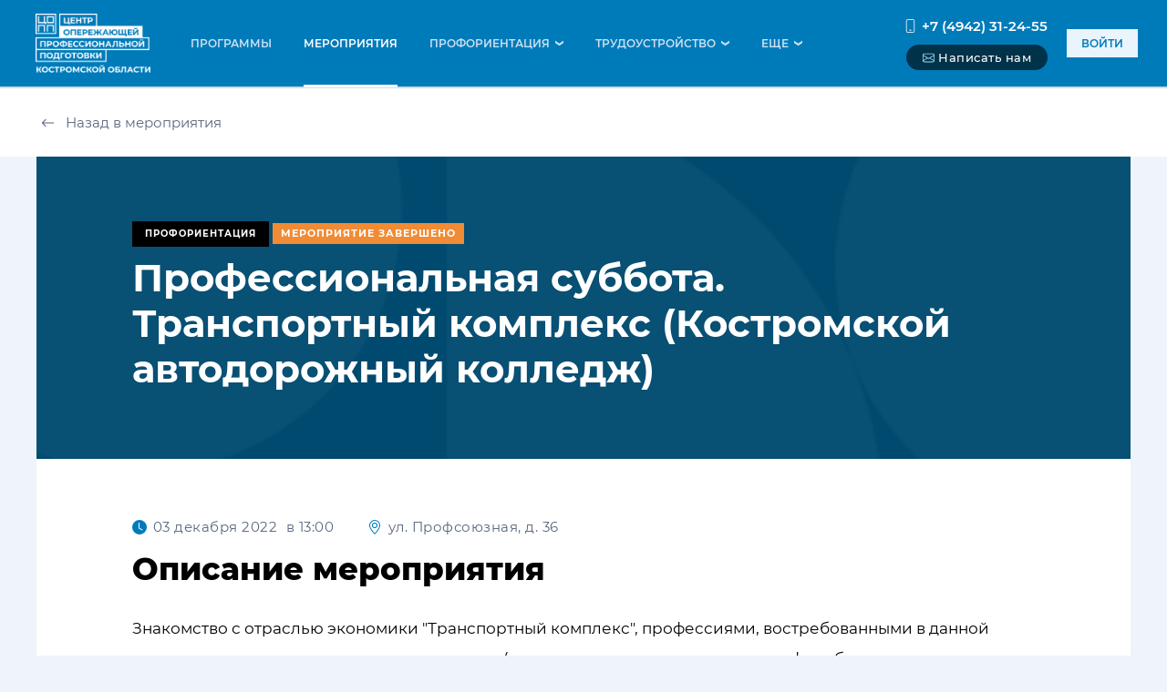

--- FILE ---
content_type: text/html; charset=utf-8
request_url: https://copp44.ru/events/162
body_size: 30046
content:
<!doctype html>
<html data-n-head-ssr>
  <head >
    <title>Цифровая платформа ЦОПП Костромской области | Профессиональная суббота. Транспортный комплекс (Костромской автодорожный колледж)</title><meta data-n-head="ssr" charset="utf-8"><meta data-n-head="ssr" name="viewport" content="width=device-width, initial-scale=1.0, maximum-scale=1.0, user-scalable=0"><meta data-n-head="ssr" name="robots" content="index, follow"><meta data-n-head="ssr" data-hid="description" name="description" content="Обучаем на опережение востребованных профессионалов. Цифровая платформа - это среда взаимодействия всех участников опережающей профессиональной подготовки."><meta data-n-head="ssr" name="keywords" content="ЦОПП, центр, опережающей, профессиональной, подготовки, copp, 44, Костромская область, Кострома, КТЭК, Костромской торгово экономический, WorldSkills, Russia, Ворлдскиллс, чемпионат, ускоренное, обучение, образование, онлайн, дополнительное, общеобразовательное, повышение, квалификации, переобучение, переподготовка, подготовка, разработка, чемпион, молодые, профессионал, специалист, востребованные, компетенции, будущего, школьникам, студентам, преподавателям, гражданам, работодателям, пенсионерам, предпенсионерам, возраст 50+, плюс, первая, профессия, трудоустройство, вакансии, площадка, мастерская, колледж, техникум, профессиональная, ориентация, профориентация, пробы, разработка, программы, под заказ, цифровая, платформа, современное, оборудование, мероприятия, рабочие, профессии, сотрудничество, организации, бизнесу, билет, в, будущее"><link data-n-head="ssr" rel="icon" type="image/x-icon" href="/favicon.svg"><link data-n-head="ssr" href="https://mc.yandex.ru/metrika/tag.js" rel="preload" as="script"><link rel="preload" href="/_nuxt/b38ba22.js" as="script"><link rel="preload" href="/_nuxt/55a9e11.js" as="script"><link rel="preload" href="/_nuxt/4ba82fd.js" as="script"><link rel="preload" href="/_nuxt/3a51b46.js" as="script"><link rel="preload" href="/_nuxt/3bb6df8.js" as="script"><link rel="preload" href="/_nuxt/9bc5e93.js" as="script"><link rel="preload" href="/_nuxt/1c089f9.js" as="script"><style data-vue-ssr-id="5029f9f4:0 5cc3c594:0 631627d0:0 928aa270:0 6904d800:0 8e6ba768:0 6213d42f:0 785fc95a:0 06824e87:0 3205bdc5:0 266bd93f:0 64df2f82:0">*{margin:0;padding:0;box-sizing:border-box;outline:none;font-family:Montserrat}body,html{font-size:16px;font-weight:400;line-height:1.42;height:100%;width:100%;color:#000;background:#eef4f9}a{text-decoration:none}.wrapper{display:flex;flex-direction:column;align-items:stretch;min-height:100vh;overflow:hidden}.content{padding:64px 105px}.header,.main{display:flex}.main{padding-bottom:128px;justify-content:center;flex:1 0 auto}.section{position:relative;margin-bottom:56px}.section--bottom-line{padding-bottom:48px;margin-bottom:39px;border-bottom:1px solid #afc3de}.section--top-line{margin-top:48px;padding-top:39px;border-top:1px solid #afc3de}.title{font-weight:800;font-size:42px}.title--white{color:#fff}.container{width:1216px;margin:0 auto}.arrow-left,.arrow-right{font-size:16px;font-weight:600}.w-100{width:100%}.bg-white{background-color:#fff}.naumen-logo{width:105px;height:12px;background:url(/_nuxt/img/naumen.5c38700.png);display:inline-block;background-size:cover}@media (max-width:1280px){.container{width:calc(100% - 80px)}}@media (max-width:1024px){.main{padding-bottom:80px}.w-md-100{width:100%}}@media (max-width:768px){.main{padding-bottom:0}.container{width:calc(100% - 32px)}.content{padding:30px 24px 60px 16px}.section{margin-bottom:40px}.section--bottom-line{padding-bottom:22px;margin-bottom:24px}.hide-in-mobile{display:none!important}.show-in-mobile{display:block}}.form-half{max-width:448px}.form-half input{width:100%}.form .error-block{display:flex;padding:16px;border:1px solid #ed5249;background-color:#ffe0e0;font-size:13px}.form .error-block__icon{padding-right:11px}.form .error-block__icon .bi-info-circle-fill{font-size:16px;color:#ed5249}.form__forgot-password{margin-top:24px}.form__errors{font-size:13px;color:#ed5249;margin:0 0 24px}.form__errors:empty{display:none}.form__link{display:inline-flex;align-items:center;font-size:13px;text-transform:uppercase;color:#007bba;font-weight:600;cursor:pointer}.form__link svg{margin-right:5px}.form__link_small{font-size:13px;text-transform:none;color:#282929;font-weight:400}.form__title{font-size:19px;text-align:center;margin-bottom:24px;font-weight:600}.form__text{font-size:15px;padding-bottom:24px}.form__text--center{text-align:center}.form__text--small{font-size:13px}.form__text_border-b{border-bottom:1px solid #d7e1ef}.form-section{margin-bottom:24px}.form-section--mb0,.form-section:last-child{margin-bottom:0}.form-section-title{font-size:19px}.form-section-title,.form-section-title-small{margin-bottom:24px;font-weight:600;line-height:1.5}.form-section-title-small{font-size:17px}.form .alert-info{margin-bottom:32px}.form-group .customSelect .v-select:not(.vs--open) .vs__search{position:relative;overflow:hidden;width:1px}.form-group .customSelect .vs__dropdown-toggle{background-color:transparent;border:1px solid #a4b4c9;padding:13px 35px 13px 16px;font-size:14px;border-radius:0;min-height:48px}.form-group .customSelect.error .vs__dropdown-toggle{border-color:#ed5249}.form__notify{background-color:#e4efff;padding:16px 24px;font-size:13px;color:#000}.form-filter__list{display:grid;grid-template-columns:repeat(auto-fill,minmax(264px,1fr));grid-gap:16px;gap:16px}.form-filter__list .input::-moz-placeholder,.form-filter__list .textarea::-moz-placeholder{color:#000;opacity:1}.form-filter__list .input::placeholder,.form-filter__list .textarea::placeholder{color:#000;opacity:1}.form-filter__list .input+.input__icon,.form-filter__list .textarea+.input__icon{color:#59677d}.form-filter__list .customSelect__select{min-width:auto}.form-filter__list .customSelect__select .vs__dropdown-toggle{padding:11px 35px 11px 16px;min-height:auto}.form-group{position:relative;margin-bottom:24px}.form-group--mb0{margin-bottom:0}.form-group-inline{display:flex;align-items:center;font-size:15px}.form-group-inline .radio{margin-bottom:0;font-size:15px}.form-group-inline .radio:not(:last-child){margin-right:32px}.form-group__name{font-weight:500;margin-right:13px}.form-group-row,.form-group-row-space{display:flex}@media screen and (max-width:768px){.form-group-row-space{flex-wrap:wrap}}.form-group-row-space .form-group-col{margin-right:32px;flex:auto;width:100%}@media screen and (max-width:768px){.form-group-row-space .form-group-col{margin-right:0}.form-group-row-space .form-group-col:last-child{margin-bottom:24px}.form-group-row-space .form-group-col:last-child:not(.form-group){margin-bottom:16px}}.form-group-row-space .form-group-col:last-child{margin-right:0}.form-group-col{flex:1 0 auto}.form-group--center{text-align:center}.form-group .input,.form-group .textarea{width:100%}.input,.textarea{padding:12px 23px;border:1px solid #a4b4c9;font-size:15px;color:#282929}.input::-moz-placeholder,.textarea::-moz-placeholder{color:#a4b4c9;font-size:14px}.input::placeholder,.textarea::placeholder{color:#a4b4c9;font-size:14px}.input:focus,.textarea:focus{border:1px solid #007bba}.error.textarea,.input.error{border-color:#ed5249}.input.small,.small.textarea{max-width:208px}.bg-grey.textarea,.input.bg-grey{background-color:#f2f5f9}.input__wrapper{position:relative}.input__wrapper input{width:100%}.input+.input__icon,.textarea+.input__icon{position:absolute;top:50%;right:17px;transform:translateY(-50%);color:#a4b4c9}.input__notify{display:flex;justify-content:flex-start;font-size:13px;font-weight:500;margin-top:8px}.input__notify .icon{position:relative;top:1px;flex:0 0 16px;width:16px;height:16px;margin-right:5px}.input__notify .icon--green{color:#2bc568}.input__notify .icon--orange{color:#f18b34}.input__notify .icon--red{color:#ed5249}.input.mx-datepicker,.mx-datepicker.textarea{padding:0;border:none;cursor:pointer}.input.mx-datepicker.error .mx-input,.mx-datepicker.error.textarea .mx-input{border-color:#ed5249}.input.mx-datepicker .mx-input,.mx-datepicker.textarea .mx-input{display:inline-block;padding:13px 30px 13px 23px;border-radius:0;border:1px solid #a4b4c9;font-size:15px;height:auto;line-height:normal}.input.mx-datepicker.small,.mx-datepicker.small.textarea{max-width:240px}.input.mx-datepicker.small .mx-input,.mx-datepicker.small.textarea .mx-input{padding:10px 30px 9px 17px;color:#000}.input.mx-datepicker.small .mx-input::-moz-placeholder,.mx-datepicker.small.textarea .mx-input::-moz-placeholder{color:#000}.input.mx-datepicker.small .mx-input::placeholder,.mx-datepicker.small.textarea .mx-input::placeholder{color:#000}.textarea{width:100%;resize:vertical;min-height:120px}@media screen and (max-width:768px){.textarea{padding:14px 7px}.textarea ::-moz-placeholder{font-size:13px}.textarea ::placeholder{font-size:13px}}.textarea-input{height:44.4px;resize:none;white-space:nowrap;overflow:auto;min-height:auto}@media screen and (max-width:768px){.textarea-input{height:auto;resize:vertical;white-space:normal;min-height:80px}}.label-up{position:absolute;top:-9px;left:16px;font-size:13px;color:#59677d;background-color:#fff;padding:0 5px;z-index:1}@media screen and (max-width:768px){.label-up{font-size:11px}}.radio{display:flex;align-items:center;line-height:1.95;cursor:pointer;font-size:17px;margin-bottom:24px;color:#59677d}.radio:hover .radio__fake-input{border:2px solid #007bba}.radio__input:checked+.radio__fake-input:before{display:block}.radio__input:checked+.radio__fake-input{border:2px solid #007bba}.radio__input:checked~.radio__text{color:#000}.radio__fake-input{margin-right:14px;position:relative;display:inline-flex;width:18px;height:18px;background-color:transparent;border:2px solid #a4b4c9;border-radius:50%}.radio__fake-input:before{content:"";display:none;width:8px;height:8px;background-color:#007bba;position:absolute;top:50%;left:50%;transform:translate(-50%,-50%);border-radius:50%}.radio__text:first-letter{text-transform:uppercase}.radio--medium .radio__fake-input{width:32px;height:32px}.radio--medium .radio__fake-input:before{width:15px;height:15px}.radio--big .radio__fake-input{width:48px;height:48px}.radio--big .radio__fake-input:before{width:24px;height:24px}.checkbox{display:inline-flex;align-items:center;cursor:pointer}.checkbox:hover .checkbox__fake-input{border:2px solid #007bba}.checkbox__input{display:none!important}.checkbox__input:checked+.checkbox__fake-input{border:2px solid #007bba;background-color:#007bba}.checkbox__input:checked+.checkbox__fake-input .icon{display:block}.checkbox__fake-input{margin-right:15px;position:relative;width:16px;height:16px;border:2px solid #a4b4c9;display:inline-flex;flex:1 0 16px;justify-content:center;align-items:center;overflow:hidden}.checkbox__fake-input.error{border-color:#ed5249}.checkbox__fake-input .icon{fill:#fff;width:14px;height:14px}.checkbox__text{font-size:14px}.checkbox--medium .checkbox__fake-input{width:32px;height:32px;flex:1 0 32px}.checkbox--medium .checkbox__fake-input .icon svg{width:22px;height:22px}.checkbox--medium .checkbox__fake-input{width:16px;height:16px;flex:1 0 16px}.checkbox--medium .checkbox__fake-input .icon svg{width:14px;height:14px}.checkbox--medium .checkbox__text{font-size:13px}.checkbox--big .checkbox__fake-input{width:48px;height:48px;flex:1 0 48px}.checkbox--big .checkbox__fake-input .icon svg{width:38px;height:38px}.checkbox-moving{position:relative;cursor:pointer}.checkbox-moving__label{display:block;padding-left:40px;font-size:15px;color:#0f3247;line-height:180%}.checkbox-moving__label:after,.checkbox-moving__label:before{content:"";position:absolute;display:block;transition:all .3s}.checkbox-moving__label:before{width:33px;height:20px;left:0;top:3px;background:#a4b4c9;border-radius:24px;z-index:1}.checkbox-moving__label:after{width:14px;height:14px;border-radius:50%;background:#fff;top:6px;left:3px;z-index:2}.checkbox-moving input{display:none!important}.checkbox-moving input:checked+.checkbox-moving__label:before{background:#007bba}.checkbox-moving input:checked+.checkbox-moving__label:after{left:16px}.disabled{cursor:not-allowed;pointer-events:none;background-color:#f2f5f9;color:#59677d}.button{border:none;display:inline-block;padding:11px 19px;background-color:#007bba;color:#fff;text-transform:uppercase;cursor:pointer;font-weight:600}.button:active,.button:hover{background-color:#038fd3}.button--dark{background-color:#003249}.button--dark:hover{background-color:#038fd3}.button--white{background-color:#fff;color:#007bba}.button--white-border{border:1px solid #007bba}.button--white-border:hover{border-color:#038fd3}.button--white:hover{color:#fff}.button.small{padding:12px 43px;letter-spacing:.5px;font-size:13px}.button.medium{padding:15px 23px;min-width:208px;text-align:center}.button.disabled{background-color:#e4efff}.button.round{padding:2px 14px;display:inline-flex;align-items:center;box-shadow:0 0 17px rgba(178,191,204,.25);border-radius:17px;background-color:#d4e3ef;color:#000;font-weight:500;font-size:11px;line-height:1.3;text-transform:uppercase}.button.round .icon{margin-right:5px;color:#007bba;font-size:21px}.button.turquoise{background:#147c9d;color:#fff}.button-with-icon{display:flex;align-items:center}.button-with-icon span{margin-left:12px}.button-blue-light{border:none;display:inline-block;padding:11px 19px;text-transform:uppercase;cursor:pointer;font-weight:600;background-color:#eaf4fc;color:#007bba}.button-blue-light:hover{background-color:#038fd3;color:#fff}.button-blue-light.medium{padding:15px 23px;min-width:208px;text-align:center}.button-blue-light.small{padding:7px 16px;font-weight:500;font-size:13px;text-transform:none}.button-blue-light.withIcon{display:inline-flex;align-items:center}.button-blue-light.withIcon svg{margin-right:5px;color:#1f70f6}.button-blue-light:disabled{background-color:#cfcfcf;color:#fff;cursor:auto}.button-blue-light:disabled .icon{color:#fff}.transparent-button{position:relative;padding:16px 24px;border:1px solid;background-color:transparent;color:#fff;text-align:center;cursor:pointer}.transparent-button .arrow-left,.transparent-button .arrow-right{position:absolute;top:50%;transform:translateY(-50%);font-size:16px;font-weight:600;color:#fff}.transparent-button .arrow-right{right:24px;transition:right .3s}.transparent-button .arrow-left{position:absolute;top:50%;left:24px;transform:translateY(-50%);transition:left .3s;font-size:16px;font-weight:600}.transparent-button:hover{background-color:#038fd3;border-color:#038fd3;color:#fff}.transparent-button:hover .arrow-right{right:19px}.transparent-button:hover .arrow-left{left:19px}.transparent-button--left{padding-left:50px;text-align:right}.transparent-button--right{padding-right:50px;text-align:left}.button-link{background-color:transparent;border:none;position:relative;color:#007bba;font-size:15px;padding-right:32px;cursor:pointer}.button-link .arrow-left,.button-link .arrow-right{position:absolute;top:50%;transform:translateY(-50%);font-size:15px;font-weight:600}.button-link .arrow-right{right:5px;transition:right .3s}.button-link .arrow-left{left:5px;transition:left .3s}.button-link--dark-grey{color:#007bba}.button-link--left{padding-right:0;padding-left:32px}.button-link:hover .arrow-right{right:0}.button-link:hover .arrow-left{left:0}.button-dashed{border:none;background-color:transparent;position:relative;left:-3px;display:flex;align-items:center;color:#0f3247;cursor:pointer}.button-dashed__text{font-size:13px;line-height:1.75;border-bottom:1px dashed #a4b4c9}.button-dashed .icon{margin-right:1px;color:#1f70f6;font-size:20px}.button-transparent{border:1px solid #007bba;padding:12px 16px;background-color:transparent;color:#000}.button-transparent .icon{color:#007bba}.button-transparent:hover{cursor:pointer;background-color:#007bba;color:#fff}.button-transparent:hover .icon{color:#fff}.wrapper-btn-inline{display:flex}.wrapper-btn-inline button:not(:last-child){margin-right:32px}.link{margin:0;padding:0;background-color:transparent;border:none;color:#007bba;cursor:pointer}.link:hover{color:#038fd3}.bordered-button{display:inline-flex;position:relative;padding:13px 16px;border:1px solid #007bba;text-align:center;cursor:pointer;color:#000;background:transparent;font-size:13px}.bordered-button .icon{margin-right:4px}.button-clear{border:none;background-color:transparent;padding:0;margin:0}.button-grey-light{background-color:#edf0f4;color:#0f3247;font-size:11px;text-transform:uppercase}.button-grey-light:hover{background-color:#0f3247;color:#edf0f4}@media screen and (max-width:768px){.transparent-button{width:100%;font-size:15px;text-align:center;padding:16px 48px}.wrapper-btn-inline .button,.wrapper-btn-inline .button-blue-light{min-width:auto;max-width:50%;flex:1 0 50%;font-size:12px}.wrapper-btn-inline .button-blue-light:not(:last-child),.wrapper-btn-inline .button:not(:last-child){margin-right:8px}}.bs-icon.red{color:#ed5249;fill:#ed5249}.bs-icon.blue{color:#007bba;fill:#007bba}.bs-icon.white{color:#fff;fill:#fff}.bs-icon.green{color:#2bc568;fill:#2bc568}.bs-icon.grey-medium{color:#a4b4c9;fill:#a4b4c9}.bs-icon__wrap{display:flex;justify-content:center;align-items:center;width:32px;height:32px}.bs-icon__wrap--rounded{border-radius:50%;background-color:hsla(0,0%,100%,.28)}.bs-icon__wrap--rounded.blue-light{background-color:#e4efff}.bs-icon__wrap--rounded.orange{background-color:#f18b34}.bs-icon__wrap--rounded.red{background-color:#ed5249}.bs-icon__wrap.medium{width:40px;height:40px}.bs-icon-custom{position:relative;border-radius:20px;display:inline-flex;padding:2px 6px}.bs-icon-custom:before{font-weight:500;font-size:9px;line-height:140%;color:#59677d}.bs-icon-custom-dot{background-color:#eafdf0;border:1px solid #2bc568}.bs-icon-custom-dot:before{content:"ДОТ"}.bs-icon-custom-webinar{background-color:#eae0ff;border:1px solid #9a7fd2}.bs-icon-custom-webinar:before{content:"Вебинар"}.bs-icon-custom-full-time{background-color:#fff5e2;border:1px solid #f18b34}.bs-icon-custom-full-time:before{content:"Очно"}.bs-icon-type-01-icon{background-color:#038fd3}.bs-icon-type-01-icon .icon,.bs-icon-type-01-icon svg{color:#fff}.bs-icon-type-01-svg circle{fill:#038fd3}.bs-icon-type-01-svg path{fill:#fff}.bs-icon-type-02-icon{background-color:#eaf4fc}.bs-icon-type-02-icon .icon,.bs-icon-type-02-icon svg{color:#038fd3}.bs-icon-type-02-svg circle{fill:#eaf4fc}.bs-icon-type-02-svg path{fill:#038fd3}.bs-icon-type-02-svg path.fill-none{fill:none;stroke:#038fd3}.bs-icon-type-03-icon{background-color:#fff}.bs-icon-type-03-icon .icon,.bs-icon-type-03-icon svg{color:#038fd3}.bs-icon-type-03-svg circle{fill:#fff}.bs-icon-type-03-svg path{fill:#038fd3}.radio-line{display:inline-flex;height:38px;align-items:center}.radio-line .radio+.radio{margin-left:27px}.radio{position:relative}.radio input{display:none!important}.radio-label{padding-left:26px;font-size:15px;line-height:1.7;position:relative}.radio-label:before{content:"";width:16px;height:16px;display:inline-block;position:absolute;left:0;top:4px;border:1px solid;border-radius:50%;z-index:1}.radio-label:after{content:"";width:10px;height:10px;border-radius:50%;position:absolute;z-index:2;top:8px;left:4px}.flex{display:flex}.flex-inline{display:inline-flex}.justify-space-between,.justify-space-center{justify-content:space-between}.align-items-center{align-items:center}.align-items-start{align-items:flex-start!important}.direction-column{flex-direction:column}.align-self-center{align-self:center}.flex-wrap{flex-wrap:wrap}.order-1{order:1}.order-2{order:2}.order-3{order:3}.order-4{order:4}.order-5{order:5}@media screen and (max-width:768px){.order-top{order:-1}.order-m-1{order:1}.order-m-2{order:2}.order-m-3{order:3}.order-m-4{order:4}.order-m-5{order:5}.col-m-1{max-width:5.55556%;flex:1 0 5.55556%}.col-m-2{max-width:11.11111%;flex:1 0 11.11111%}.col-m-3{max-width:16.66667%;flex:1 0 16.66667%}.col-m-4{max-width:22.22222%;flex:1 0 22.22222%}.col-m-5{max-width:27.77778%;flex:1 0 27.77778%}.col-m-6{max-width:33.33333%;flex:1 0 33.33333%}.col-m-7{max-width:38.88889%;flex:1 0 38.88889%}.col-m-8{max-width:44.44444%;flex:1 0 44.44444%}.col-m-9{max-width:50%;flex:1 0 50%}.col-m-10{max-width:55.55556%;flex:1 0 55.55556%}.col-m-11{max-width:61.11111%;flex:1 0 61.11111%}.col-m-12{max-width:66.66667%;flex:1 0 66.66667%}.col-m-13{max-width:72.22222%;flex:1 0 72.22222%}.col-m-14{max-width:77.77778%;flex:1 0 77.77778%}.col-m-15{max-width:83.33333%;flex:1 0 83.33333%}.col-m-16{max-width:88.88889%;flex:1 0 88.88889%}.col-m-17{max-width:94.44444%;flex:1 0 94.44444%}.col-m-18{max-width:100%;flex:1 0 100%}}.dropdown__container{position:absolute;z-index:2;background:#fff;box-shadow:0 0 17px rgba(178,191,204,.25)}.dropdown__link{padding:16px 32px;min-width:265px;border:none;min-height:56px}.dropdown__link:hover{cursor:pointer;background:#e4efff}.dropdown__link a{color:#000;font-size:15px;line-height:180%}.mx-icon-double-left:after,.mx-icon-double-left:before,.mx-icon-double-right:after,.mx-icon-double-right:before,.mx-icon-left:before,.mx-icon-right:before{content:"";position:relative;top:-1px;display:inline-block;width:10px;height:10px;vertical-align:middle;border-color:currentcolor;border-style:solid;border-width:2px 0 0 2px;border-radius:1px;box-sizing:border-box;transform-origin:center;transform:rotate(-45deg) scale(.7)}.mx-icon-double-left:after{left:-4px}.mx-icon-double-right:before{left:4px}.mx-icon-double-right:after,.mx-icon-double-right:before,.mx-icon-right:before{transform:rotate(135deg) scale(.7)}.mx-btn{box-sizing:border-box;line-height:1;font-size:14px;font-weight:500;padding:7px 15px;margin:0;cursor:pointer;background-color:transparent;outline:none;border:1px solid rgba(0,0,0,.1);border-radius:4px;color:#73879c;white-space:nowrap}.mx-btn:hover{border-color:#1284e7;color:#1284e7}.mx-btn.disabled,.mx-btn:disabled{color:#ccc;cursor:not-allowed}.mx-btn-text{border:0;padding:0 4px;text-align:left;line-height:inherit}.mx-scrollbar{height:100%}.mx-scrollbar:hover .mx-scrollbar-track{opacity:1}.mx-scrollbar-wrap{height:100%;overflow-x:hidden;overflow-y:auto}.mx-scrollbar-track{position:absolute;top:2px;right:2px;bottom:2px;width:6px;z-index:1;border-radius:4px;opacity:0;transition:opacity .24s ease-out}.mx-scrollbar-track .mx-scrollbar-thumb{position:absolute;width:100%;height:0;cursor:pointer;border-radius:inherit;background-color:rgba(144,147,153,.3);transition:background-color .3s}.mx-zoom-in-down-enter-active,.mx-zoom-in-down-leave-active{opacity:1;transform:scaleY(1);transition:transform .3s cubic-bezier(.23,1,.32,1),opacity .3s cubic-bezier(.23,1,.32,1);transform-origin:center top}.mx-zoom-in-down-enter,.mx-zoom-in-down-enter-from,.mx-zoom-in-down-leave-to{opacity:0;transform:scaleY(0)}.mx-datepicker{position:relative;display:inline-block;width:210px}.mx-datepicker svg{width:1em;height:1em;vertical-align:-.15em;fill:currentColor;overflow:hidden}.mx-datepicker-range{width:320px}.mx-datepicker-inline{width:auto}.mx-input-wrapper{position:relative}.mx-input{display:inline-block;box-sizing:border-box;width:100%;height:34px;padding:6px 30px 6px 10px;font-size:14px;line-height:1.4;color:#555;background-color:#fff;border:1px solid #ccc;border-radius:4px;box-shadow:inset 0 1px 1px rgba(0,0,0,.075)}.mx-input:focus,.mx-input:hover{border-color:#409aff}.mx-input.disabled,.mx-input:disabled{color:#ccc;background-color:#f3f3f3;border-color:#ccc;cursor:not-allowed}.mx-input:focus{outline:none}.mx-input::-ms-clear{display:none}.mx-icon-calendar,.mx-icon-clear{position:absolute;top:50%;right:8px;transform:translateY(-50%);font-size:16px;line-height:1;color:rgba(0,0,0,.5);vertical-align:middle}.mx-icon-clear{cursor:pointer}.mx-icon-clear:hover{color:rgba(0,0,0,.8)}.mx-datepicker-main{font:14px/1.5 "Helvetica Neue",Helvetica,Arial,"Microsoft Yahei",sans-serif;color:#73879c;background-color:#fff;border:1px solid #dee2ee}.mx-datepicker-popup{position:absolute;margin-top:1px;margin-bottom:1px;box-shadow:0 6px 12px rgba(0,0,0,.175);z-index:2001}.mx-datepicker-sidebar{float:left;box-sizing:border-box;width:100px;padding:6px;overflow:auto}.mx-datepicker-sidebar+.mx-datepicker-content{margin-left:100px;border-left:1px solid #dee2ee}.mx-datepicker-body{position:relative;-webkit-user-select:none;-moz-user-select:none;user-select:none}.mx-btn-shortcut{display:block;padding:0 6px;line-height:24px}.mx-range-wrapper{display:flex}@media (max-width:750px){.mx-range-wrapper{flex-direction:column}}.mx-datepicker-header{padding:6px 8px;border-bottom:1px solid #dee2ee}.mx-datepicker-footer{padding:6px 8px;text-align:right;border-top:1px solid #dee2ee}.mx-calendar{box-sizing:border-box;width:248px;padding:6px 12px}.mx-calendar+.mx-calendar{border-left:1px solid #dee2ee}.mx-calendar-header,.mx-time-header{box-sizing:border-box;height:34px;line-height:34px;text-align:center;overflow:hidden}.mx-btn-icon-double-left,.mx-btn-icon-left{float:left}.mx-btn-icon-double-right,.mx-btn-icon-right{float:right}.mx-calendar-header-label{font-size:14px}.mx-calendar-decade-separator{margin:0 2px}.mx-calendar-decade-separator:after{content:"~"}.mx-calendar-content{position:relative;height:224px;box-sizing:border-box}.mx-calendar-content .cell{cursor:pointer}.mx-calendar-content .cell:hover{color:#73879c;background-color:#f3f9fe}.mx-calendar-content .cell.active{color:#fff;background-color:#1284e7}.mx-calendar-content .cell.hover-in-range,.mx-calendar-content .cell.in-range{color:#73879c;background-color:#dbedfb}.mx-calendar-content .cell.disabled{cursor:not-allowed;color:#ccc;background-color:#f3f3f3}.mx-calendar-week-mode .mx-date-row{cursor:pointer}.mx-calendar-week-mode .mx-date-row:hover{background-color:#f3f9fe}.mx-calendar-week-mode .mx-date-row.mx-active-week{background-color:#dbedfb}.mx-calendar-week-mode .mx-date-row .cell.active,.mx-calendar-week-mode .mx-date-row .cell:hover{color:inherit;background-color:transparent}.mx-week-number{opacity:.5}.mx-table{table-layout:fixed;border-collapse:separate;border-spacing:0;width:100%;height:100%;box-sizing:border-box;text-align:center}.mx-table th{font-weight:500}.mx-table td,.mx-table th{padding:0;vertical-align:middle}.mx-table-date td,.mx-table-date th{font-size:12px}.mx-table-date .today{color:#2a90e9}.mx-table-date .cell.not-current-month{color:#ccc;background:none}.mx-time{flex:1;width:224px;background:#fff}.mx-time+.mx-time{border-left:1px solid #dee2ee}.mx-calendar-time{position:absolute;top:0;left:0;width:100%;height:100%}.mx-time-header{border-bottom:1px solid #dee2ee}.mx-time-content{height:224px;box-sizing:border-box;overflow:hidden}.mx-time-columns{display:flex;width:100%;height:100%;overflow:hidden}.mx-time-column{flex:1;position:relative;border-left:1px solid #dee2ee;text-align:center}.mx-time-column:first-child{border-left:0}.mx-time-column .mx-time-list{margin:0;padding:0;list-style:none}.mx-time-column .mx-time-list:after{content:"";display:block;height:192px}.mx-time-column .mx-time-item{cursor:pointer;font-size:12px;height:32px;line-height:32px}.mx-time-column .mx-time-item:hover{color:#73879c;background-color:#f3f9fe}.mx-time-column .mx-time-item.active{color:#1284e7;background-color:transparent;font-weight:700}.mx-time-column .mx-time-item.disabled{cursor:not-allowed;color:#ccc;background-color:#f3f3f3}.mx-time-option{cursor:pointer;padding:8px 10px;font-size:14px;line-height:20px}.mx-time-option:hover{color:#73879c;background-color:#f3f9fe}.mx-time-option.active{color:#1284e7;background-color:transparent;font-weight:700}.mx-time-option.disabled{cursor:not-allowed;color:#ccc;background-color:#f3f3f3}.mx-datepicker-main{color:#000;font-family:Montserrat,sans-serif}.mx-datepicker-popup{box-shadow:0 0 17px rgba(178,191,204,.25);border:1px solid #d7e1ef}.mx-calendar{width:284px;padding:0 5px 20px}.mx-calendar-header,.mx-time-header{padding:6px 7px;height:auto}.mx-calendar-header-label{font-size:15px;font-weight:600;line-height:1.75}.mx-calendar-content .cell[data-day]:hover{background-color:transparent}.mx-calendar-content .cell[data-day]:hover div{color:#003249;background-color:#eaf4fc;border-radius:50%}.mx-calendar-content .cell.active{background-color:#007bba}.mx-calendar-content .cell.active[data-day]{background-color:transparent}.mx-calendar-content .cell.active[data-day] div{border-radius:50%;background-color:#007bba}.mx-calendar-content .cell.active[data-day]:hover div{color:#fff}.mx-calendar-content .cell.in-range{color:#000;background-color:#eaf4fc}.mx-time-header{height:auto}.mx-btn{font-size:15px;color:#2c2c2c;font-weight:600}.mx-btn:hover,.mx-btn:hover i{border-color:#007bba;color:#007bba}.mx-icon-double-left,.mx-icon-double-right,.mx-icon-left,.mx-icon-right{color:#cfcfcf}.mx-icon-calendar{right:15px;color:#a4b4c9}.mx-icon-double-left:after,.mx-icon-double-left:before,.mx-icon-double-right:after,.mx-icon-double-right:before,.mx-icon-left:before,.mx-icon-right:before{border-width:3px 0 0 3px}.mx-table-date td,.mx-table-date th{height:32px;font-size:13px}.mx-table-date td:first-child,.mx-table-date td:last-child,.mx-table-date th:first-child,.mx-table-date th:last-child{padding:0 4px}.mx-table-date th{height:40px;background-color:#edf0f4;color:#59677d;font-weight:500;font-size:15px;line-height:1.75}.mx-table-date td div{width:29px;padding:5px 0;align-items:center;justify-content:center;margin:0 auto}@media (max-width:768px){.mx-calendar{padding:0 5px}.mx-calendar-header,.mx-time-header{padding:0}.mx-table-date th{height:25px}}.modal-backdrop{z-index:1071;opacity:.5;position:fixed;top:0;left:0;z-index:1040;width:100vw;height:100vh;background-color:#000}body.modal-open{overflow:hidden}.modal-open .modal{overflow-x:hidden;overflow-y:auto}.modal{position:fixed;top:0;left:0;z-index:1072;display:none;width:100%;height:100%;overflow:hidden;outline:0}.modal-dialog{position:relative;width:auto;margin:.5rem;pointer-events:none}.modal.fade .modal-dialog{transition:transform .3s ease-out;transform:translateY(-50px)}.modal.show .modal-dialog{transform:none}.modal-dialog-centered{display:flex;align-items:center;min-height:calc(100% - 100px)}.modal-content{position:relative;display:flex;flex-direction:column;width:100%;pointer-events:auto;background-color:#fff;background-clip:padding-box;outline:0}.modal-header{display:flex;align-items:flex-start;justify-content:space-between;padding:1rem;font-weight:700;font-size:28px;line-height:1.4;text-align:center}.modal-body{position:relative;flex:1 1 auto;padding:1rem;font-size:15px;line-height:1.8}.modal-footer{flex-direction:column;justify-content:center;align-items:stretch;padding:.75rem;display:none}.modal-footer-buttons{display:grid}.modal-footer-buttons--two{grid-template-columns:repeat(auto-fill,minmax(190px,1fr));grid-gap:24px 32px;gap:24px 32px}.modal-footer-buttons button{min-width:100%!important}.modal-footer .show{display:flex}.modal .button{width:100%}#add-contact-modal .modal-header,#add-work-modal .modal-header,#anon-modal .modal-header,#delete-modal .modal-header,#login-modal .modal-header,#thanks-modal .modal-header,.modal-custom .modal-header{justify-content:center;padding-bottom:8px}#add-contact-modal .modal-header .close,#add-work-modal .modal-header .close,#anon-modal .modal-header .close,#delete-modal .modal-header .close,#login-modal .modal-header .close,#thanks-modal .modal-header .close,.modal-custom .modal-header .close{position:absolute;color:#0f3247;border:none;background:none;font-size:40px;right:16px;top:16px;width:16px;height:16px;line-height:16px;text-align:center}#add-contact-modal .modal-header .close:hover,#add-work-modal .modal-header .close:hover,#anon-modal .modal-header .close:hover,#delete-modal .modal-header .close:hover,#login-modal .modal-header .close:hover,#thanks-modal .modal-header .close:hover,.modal-custom .modal-header .close:hover{cursor:pointer}#add-contact-modal .modal-title,#add-work-modal .modal-title,#anon-modal .modal-title,#delete-modal .modal-title,#login-modal .modal-title,#thanks-modal .modal-title,.modal-custom .modal-title{font-size:28px}#add-contact-modal .modal-dialog,#add-work-modal .modal-dialog,#anon-modal .modal-dialog,#delete-modal .modal-dialog,#login-modal .modal-dialog,#thanks-modal .modal-dialog,.modal-custom .modal-dialog{max-width:592px}#add-contact-modal .modal-content,#add-work-modal .modal-content,#anon-modal .modal-content,#delete-modal .modal-content,#login-modal .modal-content,#thanks-modal .modal-content,.modal-custom .modal-content{padding:26px 0 50px}#add-contact-modal .modal-body,#add-work-modal .modal-body,#anon-modal .modal-body,#delete-modal .modal-body,#login-modal .modal-body,#thanks-modal .modal-body,.modal-custom .modal-body{padding-bottom:0;max-width:448px;width:100%;margin:auto;background-color:#fff}#add-contact-modal .form-login .button,#add-work-modal .form-login .button,#anon-modal .form-login .button,#delete-modal .form-login .button,#login-modal .form-login .button,#thanks-modal .form-login .button,.modal-custom .form-login .button{padding:16px 40px}#add-contact-modal .form__forgot-password,#add-work-modal .form__forgot-password,#anon-modal .form__forgot-password,#delete-modal .form__forgot-password,#login-modal .form__forgot-password,#thanks-modal .form__forgot-password,.modal-custom .form__forgot-password{margin-top:0;margin-bottom:24px}#add-contact-modal .form__link,#add-work-modal .form__link,#anon-modal .form__link,#delete-modal .form__link,#login-modal .form__link,#thanks-modal .form__link,.modal-custom .form__link{text-transform:none;font-size:13px;font-weight:400}#add-contact-modal .button-blue-light,#add-work-modal .button-blue-light,#anon-modal .button-blue-light,#delete-modal .button-blue-light,#login-modal .button-blue-light,#thanks-modal .button-blue-light,.modal-custom .button-blue-light{width:100%}#add-contact-modal .button,#add-contact-modal .text,#add-work-modal .button,#add-work-modal .text,#anon-modal .button,#anon-modal .text,#delete-modal .button,#delete-modal .text,#login-modal .button,#login-modal .text,#thanks-modal .button,#thanks-modal .text,.modal-custom .button,.modal-custom .text{margin-bottom:20px}.modal-custom__content{padding-top:24px;border-top:1px solid #d7e1ef}.modal-custom--event-educators .modal-dialog{max-width:800px}.modal-custom--event-educators .modal-body,.modal-custom--event-educators .modal-header{width:100%;max-width:655px;margin:auto;padding:0}.modal-custom--event-educators .modal-header{justify-content:flex-start;text-align:left;margin-bottom:16px}@media screen and (max-width:768px){.modal-custom--event-educators .modal-title{font-size:22px}.modal-custom--event-educators .modal-dialog .modal-content{padding:40px 16px;height:auto}}.modal-custom--enroll-event .modal-body{padding-top:0;padding-bottom:0}.modal-custom--poll-list .modal-dialog{max-width:720px}.modal-custom--poll-list .modal-body,.modal-custom--poll-list .modal-header{width:100%;max-width:600px;margin:auto;padding:0}.modal-custom--poll-list .modal-header{margin-bottom:24px}#modal-modules .modal-header{padding:0 0 8px}#modal-modules .close{position:absolute;color:#59677d;border:none;background:none;font-size:40px;right:16px;top:16px;width:16px;height:16px;line-height:16px}#modal-modules .close:hover{cursor:pointer}#modal-modules .modal-dialog{max-width:592px}#modal-modules .modal-content{padding:55px 48px}#modal-modules .modal-title{font-weight:600;font-size:19px;text-align:left}#modal-modules .modal-body{padding:0}#modal-modules .modal-module__text{font-size:15px;line-height:180%;color:#59677d;padding-top:16px;margin-top:20px;word-break:break-word}#modal-modules .modal-module__text--border-top{border-top:1px solid #d7e1ef}#modal-modules .modal-module__time{display:flex;align-items:center;font-weight:500;font-size:15px;color:#59677d}#modal-modules .modal-module__time .icon{margin-right:5px}#choice-modal .radio{display:block;text-align:center}#choice-modal .radio img{margin-top:16px}#choice-modal .modal-body{padding:0}#choice-modal .modal-header{padding-bottom:32px}@media screen and (max-width:768px){#modal-modules .modal-content{height:auto}.modal-dialog{margin:0;height:100%}.modal-dialog .modal-content{height:100%}.modal-custom--enroll-event .modal-content{height:auto}}@media (min-width:576px){.modal-dialog{max-width:500px;margin:1.75rem auto}}.app-organization-form__step-two .form-section-title{margin-bottom:16px}.app-organization-form .textarea{width:100%!important;min-height:120px}.app-organization-form .radio{font-size:14px;margin-bottom:8px}.app-organization-form .radio+.form-group{margin-top:16px}.app-organization-form .form-group-row:last-child .radio{margin-bottom:0}.app-organization-form .programItem{position:relative;display:flex;margin:24px 0;border:1px solid #d7e1ef}.app-organization-form .programItem__title{font-size:17px}.app-organization-form .programItem__image{width:100%;min-height:144px;height:100%;-o-object-fit:cover;object-fit:cover;-o-object-position:center;object-position:center}.app-organization-form .programItem__image-wrap{position:relative;max-width:218px;min-width:218px;flex:0 0 218px;line-height:0}@media screen and (max-width:768px){.app-organization-form .programItem__image-wrap{display:none}}.app-organization-form .programItem__badges{position:absolute;top:0;left:0;z-index:1;width:218px}@media screen and (max-width:768px){.app-organization-form .programItem__badges{width:100%}}.app-organization-form .programItem__badges .badge{font-size:11px;padding:8px;margin-right:3px}@media screen and (max-width:768px){.app-organization-form .programItem__badges .badge{font-size:10px}}.app-organization-form .programItem__content{display:flex;flex-direction:column;padding:32px 32px 16px}@media screen and (max-width:768px){.app-organization-form .programItem__content{padding:40px 8px 20px 16px}}.app-organization-form .programItem__collapse-dashed{margin-bottom:16px}.app-organization-form .programItem__info-time{margin-top:auto}.app-organization-form .programItem__info-time .info-time__item{font-size:15px;line-height:180%;color:#59677d}.app-organization-form .programItem__info-time .b-icon{color:#1f70f6;font-size:12px}@media screen and (max-width:768px){.app-organization-form .programItem__form-section--mb--small{margin-bottom:16px}}.app-organization-form .card-header{padding-bottom:14px}.app-organization-form .card-header:before{content:"";height:1px;width:200%;position:absolute;bottom:0;left:-88px;background-color:#d7e1ef}.app-organization-form__remove-learner{background-color:transparent;border:none;display:flex;align-items:center;cursor:pointer}.app-organization-form__remove-learner-text{font-size:11px;line-height:1.4;color:#59677d;border-bottom:.5px dashed #a4b4c9;margin-right:10px}.app-organization-form__count-learners .input,.app-organization-form__count-learners .textarea{padding:8px 16px}@media screen and (max-width:1024px){.app-organization-form__count-learners{width:100px}}@media screen and (max-width:1024px){.app-organization-form__button-dashed .button-dashed__text{font-size:15px}.app-organization-form__button-dashed .icon{font-size:28px}}@media screen and (max-width:768px){.app-organization-form__buttons-wrap{margin-top:15px;display:flex}.app-organization-form__buttons-wrap .button{width:50%;flex:1;font-weight:500;font-size:11px;line-height:1.3;padding:16px 13px;min-width:0}.app-organization-form__buttons-wrap .button:not(:last-child){margin-right:8px}}.nav{display:flex;list-style:none;margin:0;padding:0}.nav li{margin-top:0}.nav li:before{content:none}.tabs-inline .card-header{position:relative}.tabs-inline .nav-tabs{display:flex;width:100%}.tabs-inline .card-header-tabs .nav-item{position:relative;padding:22px 20px 0;margin-top:11px}@media screen and (max-width:768px){.tabs-inline .card-header-tabs .nav-item{flex:1;text-align:center}}.tabs-inline .card-header-tabs .nav-item:first-child:before{border-radius:4px 0 0 4px}.tabs-inline .card-header-tabs .nav-item:last-child:before{border-radius:0 4px 4px 0}.tabs-inline .card-header-tabs .nav-item:before{content:"";position:absolute;background:#d4e3ef;left:0;top:0;height:4px;width:100%}.tabs-inline .card-header-tabs .nav-link{position:relative;font-size:15px;color:#59677d}@media screen and (max-width:768px){.tabs-inline .card-header-tabs .nav-link{position:static;font-size:13px}}.tabs-inline .card-header-tabs .nav-link:before{content:attr(aria-posinset);position:absolute;background:#d4e3ef;width:24px;height:24px;top:-36px;left:50%;transform:translate(-50%);border-radius:50%;border:3px solid #fff;text-align:center;line-height:24px;color:#59677d;font-weight:600;font-size:11px}@media screen and (max-width:768px){.tabs-inline .card-header-tabs .nav-link:before{top:-13px}}.tabs-inline .card-header-tabs .nav-link.active,.tabs-inline .card-header-tabs .nav-link:hover{color:#000}.tabs-inline .card-header-tabs .nav-link.active:before,.tabs-inline .card-header-tabs .nav-link:hover:before{background:#007bba;color:#fff}.tabs-inline .tab-content{margin-top:16px}.tabs-default .card-header{position:relative;border-bottom:1px solid #d7e1ef}.tabs-default .nav-tabs{display:flex;width:100%}.tabs-default .nav-item{position:relative;padding:15px 0}@media screen and (max-width:768px){.tabs-default .nav-item{flex:1}}@media screen and (min-width:768px){.tabs-default .nav-item{padding:15px 20px;margin-top:11px}}.tabs-default .nav-item:first-child{padding-left:0}.tabs-default .nav-link{position:relative;color:#000}@media screen and (max-width:768px){.tabs-default .nav-link{display:block;text-align:center;font-size:15px;font-weight:500}}.tabs-default .nav-link.active,.tabs-default .nav-link:hover{color:#007bba}.tabs-default .nav-link.active:before,.tabs-default .nav-link:hover:before{content:"";position:absolute;height:3px;left:0;bottom:-17px;width:100%;background-color:#007bba}.tabs-default .tab-content{padding-top:25px}.tab-content>.tab-pane{display:none}.tab-content>.active{display:block}.fade{transition:opacity .15s linear}@media screen and (max-width:768px){.tabs-inline--mobile-three .card-header-tabs .nav-link{font-size:11px}}@media screen and (max-width:375px){.tabs-inline--mobile-three .card-header-tabs .nav-item:first-child{padding-left:0;padding-right:12px;text-align:left}.tabs-inline--mobile-three .card-header-tabs .nav-item:first-child .nav-link:before{left:15px}.tabs-inline--mobile-three .card-header-tabs .nav-item:nth-child(2){flex:1 1 auto;padding-left:0;padding-right:0}.tabs-inline--mobile-three .card-header-tabs .nav-item:last-child{padding-right:0;padding-left:12px;text-align:right}.tabs-inline--mobile-three .card-header-tabs .nav-item:last-child .nav-link:before{right:-15px;left:auto}.tabs-inline--mobile-three .card-header-tabs .nav-link{font-size:11px}}.title-1{font-size:42px;line-height:1.2}.title-1,.title-2{font-weight:800;color:#000}.title-2{margin-bottom:25px;font-size:34px;line-height:1.4}.title-3{margin-bottom:32px;font-weight:700;font-size:28px;color:#000;line-height:1.2}.title-3.white{color:#fff}.title-4{margin-bottom:16px;font-weight:700;font-size:19px;color:#000;line-height:1.45}.title-5{margin-bottom:8px;font-weight:500;font-size:17px;color:#000}.list{list-style:none;margin:0;padding:0;font-size:17px;letter-spacing:-.02em}.list__item{position:relative;margin-bottom:24px;padding-left:32px}.list__item:before{content:"";display:block;position:absolute;top:5px;left:0;width:10px;height:10px;border-radius:50%;background-color:#007bba}.text{margin-bottom:10px;font-size:17px;line-height:1.8;color:#000}.text-white{color:#fff}.text-gray-medium{color:#a4b4c9}.text-orange{color:#f18b34}.text-danger{color:#ed5249}.text-blue-secondary{color:#6a96ec}.text-success{color:#2bc568}.text-blue{color:#007bba}.text-gray-dark{color:#59677d}.text-gray-darkest{color:#0f3247}.text-turquoise-dark{color:#147c9d}.text-accent{color:#4067a6}.text-center{text-align:center}.text:last-child{margin-bottom:0}.text ul{margin-bottom:10px;list-style:none}.text ul li{position:relative;color:#000;padding-left:32px}.text ul li:after{content:"";width:10px;height:10px;border-radius:50%;background:#007bba;display:inline-block;left:0;top:12px;position:absolute}.text ol{margin-bottom:10px}.text ol li{position:relative;color:#000;margin-left:19px}.text p{margin-bottom:24px}.text p:last-child{margin-bottom:0}.text.white{color:#fff}.text-tiny{font-size:11px}.text-small-13{font-size:13px}.text-small{font-size:14px}.text-large{font-size:24px}.font-weight-500{font-weight:500!important}.font-weight-600{font-weight:600!important}a{color:#007bba}@media (max-width:768px){.title-1{font-size:28px;font-weight:800;line-height:1.35}.title-2{font-size:26px}.title-2,.title-3{margin-bottom:24px}.title-3{font-size:22px}.title-4{margin-bottom:16px;font-size:17px}.list,.text{font-size:15px}.list__item{padding-left:22px}.list__item:before{top:0}}.badges{list-style:none;margin:0;padding:0;display:flex;align-items:flex-start;flex-wrap:wrap}.badges__item{margin-right:8px}.badges__item:last-child{margin-right:0}.badge{display:inline-block;background:#f18b34;padding:4px 9px;min-width:72px;text-align:center;color:#fff;font-size:11px;font-weight:700;letter-spacing:1px;text-transform:uppercase}.badge--withIcon{display:inline-flex;padding:2px 9px;align-items:center;font-size:11px;text-transform:none;font-weight:500}.badge--withIcon .icon{margin-right:5px;font-size:12px}.badge--rounded{border-radius:18px;text-transform:none;color:#fff;font-weight:500;font-size:13px;padding:2px 8px;line-height:1.75}.badge-notification{position:relative;padding-right:20px;display:inline-block}.badge-notification:before{content:"";position:absolute;right:0;top:50%;width:10px;height:10px;border-radius:50%;background-color:#ed5249;transform:translateY(-50%)}.badge.new{background-color:#ed5249}.badge.sent{background-color:#edf0f4;color:#4067a6}.badge.processing{background-color:#1f70f6}.badge.cancel{background-color:#ed5249}.badge.done{background-color:#2bc568}.badge.agreement{background-color:#f18b34}.badge.nowrap{white-space:nowrap}.badge--dot{position:relative;padding:2px 16px 2px 24px;border:1px solid #d7e1ef;color:#000}.badge--dot-text{color:#59677d}.badge--dot:before{content:"";width:6px;height:6px;position:absolute;top:50%;left:13px;border-radius:50%;transform:translateY(-50%);background-color:transparent}.badge--dot.orange-d:before{background-color:#f18b34}.badge--dot.blue-d:before{background-color:#1f70f6}.badge--dot.green-d:before{background-color:#2bc568}.badge--dot.red-d:before{background-color:#ed5249}.badge.small{display:inline-flex;font-size:9px;padding:3px 12px;min-width:auto;width:auto}.badge.orange{background-color:#f18b34}.badge.green{background-color:#2bc568}.badge.red{background-color:#d16262}.badge.gray{background-color:#4bb7c4}.badge.black{padding:7px 14px;background-color:#000;font-size:10px}.badge.grey-light2{background-color:#edf0f4}.badge.transparent{background-color:transparent;font-weight:500;font-size:12px;line-height:1.75;padding:2px 18px;text-transform:inherit;letter-spacing:-.1px}.badge.paid{border:1px solid #2bc568;color:#2bc568;background:#eafdf0;align-items:center;display:inline-flex}.badge.paid .icon{margin-right:6px;width:18px;height:18px}.badge-lesson{font-weight:500;font-size:9px;padding:4px 8px;color:#59677d;border-radius:20px}.badge-lesson__webinar{border:1px solid #9a7fd2;background-color:#eae0ff}.badge-lesson__intramural{border:1px solid #f18b34;background-color:#ffefe0}.badge-lesson__dot{border:1px solid #2bc568;background-color:#eafdf0}.error__container{position:relative;margin-top:55px;background-color:#fff}.error__content{position:relative;display:flex;flex-direction:column;align-items:center;padding:121px 312px;z-index:1}.error__bg{position:absolute;top:0;left:0;right:0;bottom:0;display:block}.error__bg-img{width:100%;height:100%;-o-object-fit:cover;object-fit:cover;-o-object-position:center;object-position:center}.error__title{font-weight:800;font-size:42px;margin-bottom:48px}.error__text{margin-bottom:40px;text-align:center}.image,.image:before{position:absolute;top:0;bottom:0;left:0;right:0}.image:before{content:"";display:block;background:linear-gradient(180deg,rgba(0,0,0,.72) 9.22%,rgba(1,0,69,0) 44.06%);transform:rotate(-180deg);z-index:1}.image__img{width:100%;height:100%;-o-object-fit:cover;object-fit:cover;-o-object-position:center;object-position:center}.info-block{position:relative;padding:56px 101px 56px 72px;background-color:#007bba;color:#fff;font-size:19px}.info-block__text{position:relative;z-index:1;color:#fff}.info-block__bg{position:absolute;top:0;left:0;right:0;bottom:0;display:block}.info-block__bg-img{width:100%;height:100%;-o-object-fit:cover;object-fit:cover;-o-object-position:center;object-position:center}@media (max-width:768px){.info-block{position:relative;left:-16px;width:calc(100% + 40px);padding:40px 16px;font-size:15px}}.price{color:#9dafca;font-size:16px}.price__sum{margin-left:3px;font-size:17px;font-weight:500;color:#282929}@media (max-width:768px){.price{font-size:15px}.price__sum{font-size:19px;font-weight:400;margin-left:8px}}.alert{display:flex;align-items:center;width:100%;border-radius:3px;padding:16px}.alert--mb30{margin-bottom:30px}.alert--top{align-items:flex-start}.alert-secondary{border:1px solid #a4b4c9;background:#edf0f4}.alert-info{display:flex;align-items:center;padding:13px 15px;background-color:#dcf5fd;font-size:13px;line-height:1.75;color:#000;border:1px solid #97dbeb;border-radius:3px}.alert-info--icon-top{flex-direction:column;align-items:flex-start;padding:16px 24px}.alert-info__icon-bg{margin-right:12px;display:flex;align-items:center;justify-content:center;min-width:36px;width:36px;height:36px;border-radius:50%;background-color:#38b1be}.alert-info__icon-bg--blue{background-color:#007bba;width:16px;height:16px;min-width:16px;color:#fff;font-size:10px;text-align:center;margin-bottom:8px}.alert-info__icon-bg .icon{color:#fff;font-size:medium}.alert-success{display:flex;align-items:center;width:100%;padding:16px;background-color:#e6f8ed;border:1px solid #a5debc;font-size:15px;border-radius:3px}.alert-success .icon{width:16px;height:16px;color:#2bc568;margin-right:11px;font-size:medium}.alert-danger{display:flex;align-items:center;width:100%;padding:16px;font-size:15px;border-radius:3px;background:#ffe0e0;border:1px solid #ed5249;word-break:break-word}.alert-danger .icon{color:#ed5249}.alert-danger .bs-icon__wrap{max-width:32px;margin-right:12px;flex:1 0 32px}.alert-warning{font-size:13px;background:#ffefe0;border:1px solid #f18b34}.alert-warning .icon{color:#fff}.alert-warning .bs-icon__wrap{max-width:32px;margin-right:12px;flex:1 0 32px}.alert-popup{padding:8px 16px;position:absolute;top:50%;transform:translateY(-50%);right:-375px;box-shadow:0 0 17px rgba(178,191,204,.25);background-color:#fff;width:350px;border:1px solid #e4efff}.alert-popup:after,.alert-popup:before{content:"";display:inline-block;position:absolute;bottom:calc(100% - 1px);left:-9px;top:50%;transform:translateY(-50%) rotate(-90deg);width:0;height:0;border-color:transparent transparent #fff;border-style:solid;border-width:0 6px 7px}.alert-popup:before{left:-10px;border-color:transparent transparent #e4efff}.alert-popup--left-top{top:0;transform:none}.alert-popup--left-top:after,.alert-popup--left-top:before{top:20px;transform:translate(0) rotate(-90deg)}.alert-popup__text{font-size:13px;line-height:175%;color:#000}.alert-small{padding:8px;font-size:11px}.alert-small .bs-icon__wrap{max-width:16px;margin-right:12px;flex:1 0 16px;height:16px}.alert-wrapper{display:inline-block;position:relative}.bg-green{background:#38b1be}.table{border-collapse:collapse;width:100%;margin-bottom:32px;color:#000;border:1px solid #d7e1ef;background-color:#fff}.table tr.hover-row td{vertical-align:top}.table tr.hover-row td:before{content:none}.table tr.hover-row td:first-child .link{color:#000}@media screen and (max-width:768px){.table tr.hover-row .table--mobileApp__item-title{padding-bottom:16px}}@media screen and (min-width:768px){.table tr.hover-row:hover{cursor:pointer}.table tr.hover-row:hover td{background-color:#e4efff}.table tr.hover-row:hover td:first-child .link{color:#1f70f6}.table tr.hover-row:hover td:nth-child(2){color:#000}.table tr.hover-row:hover td:nth-child(3){color:#1f70f6}}.table--mobileApp .table--mobileApp__label-cat,.table--mobileApp .table--mobileApp__title{display:none}@media screen and (max-width:768px){.table--mobileApp{border:none}.table--mobileApp thead{display:none}.table--mobileApp .theme_single-wrapper{display:block;background:#edf0f4;border:1px solid #d7e1ef;border-radius:3px}.table--mobileApp tr{display:flex;flex-wrap:wrap;background:#0a5d8b;margin-bottom:20px;padding:14px 16px 24px;border-radius:3px}.table--mobileApp tr.theme_light{background:#edf0f4;border:1px solid #d7e1ef}.table--mobileApp tr.theme_light:last-child{margin-bottom:0}.table--mobileApp tr.theme_light .table--mobileApp__title{color:#59677d}.table--mobileApp tr.theme_single{background:#edf0f4;border-radius:0;margin-bottom:0;padding:0 16px}.table--mobileApp tr.theme_single td{width:100%}.table--mobileApp tr.theme_single:first-child{padding-top:24px}.table--mobileApp tr.theme_single:last-child{padding-bottom:24px}.table--mobileApp tr.theme_single:not(:last-child) td:last-child{padding-bottom:8px;border-bottom:1px solid #d7e1ef;margin-bottom:16px}.table--mobileApp tr td{padding:0}.table--mobileApp tr td:before{content:none}.table--mobileApp .table__label-cat{display:none}.table--mobileApp .table--mobileApp__title{display:block;font-size:13px;margin-bottom:8px;color:#a4b4c9}.table--mobileApp .table--mobileApp__label-cat{display:block;color:#2dab9c;font-weight:600;font-size:11px;text-transform:uppercase;margin-top:8px}.table--mobileApp .table--mobileApp__item{width:100%;padding-bottom:16px}.table--mobileApp .table--mobileApp__item.bottomLine{padding-bottom:8px;border-bottom:1px solid #d7e1ef;margin-bottom:8px}.table--mobileApp .table--mobileApp__value{color:#fff}.table--mobileApp .table--mobileApp__value--medium{font-size:15px;line-height:180%;color:#000}.table--mobileApp .table--mobileApp__value--small{color:#147c9d;font-size:11px;line-height:140%}.table--mobileApp .table--mobileApp__badge{margin-bottom:10px;padding:0}.table--mobileApp .table--mobileApp__badge .badge{font-size:11px}}@media screen and (min-width:768px){.table--mobileApp .table--mobile__title{display:none}}.table tr{position:relative}.table tr:last-child td:before{content:none}.table thead,.table thead tr:hover{background-color:#0a5d8b}.table thead th{font-size:13px;font-weight:600;line-height:1.75;color:#fff;vertical-align:middle;border:none;text-align:left;padding:12px 24px}.table thead th.small{width:15%}.table td.center,.table th.center{padding-left:10px;padding-right:10px;text-align:center}.table td{position:relative;vertical-align:baseline;font-weight:400;font-size:14px;line-height:1.75;border-top:none;padding:21px 24px}.table td:first-child:before{width:calc(100% - 24px);left:24px}.table td:last-child:before{width:calc(100% - 24px);right:24px}.table td:before{content:"";display:block;position:absolute;bottom:0;left:0;right:0;height:1px;background-color:#d7e1ef}.table td .input,.table td .textarea{padding:8px 16px}.table__text--dark-grey{color:#59677d}.table__label-cat{color:#2dab9c;font-weight:600;font-size:11px;text-transform:uppercase;margin-top:4px}.table__state{display:inline-block;padding:2px 8px;font-weight:500;font-size:13px;line-height:1.75;border-radius:18px;white-space:nowrap}.table__state--base{display:flex;align-items:center;color:#007bba;font-size:11px;font-weight:300}.table__state--base .icon{color:#007bba;font-size:18px;margin-right:6px}.table__state--hidden{border:none;background-color:transparent;opacity:0;cursor:pointer}.table__state--hidden:hover{opacity:1}.table__icon-remove{width:24px;height:24px;line-height:24px;text-align:center;background-color:#edf0f4;border-radius:50%;cursor:pointer}.table__icon-remove .icon{position:relative;top:2px;color:#a4b4c9;font-size:13px;line-height:1}.table--app-students{margin-bottom:0}.table--app-students__col-1{max-width:100px}.table--app-students thead th{font-weight:400;font-size:13px;padding:12px 24px 12px 5px}.table--app-students thead th:first-child{padding-left:24px}.table--app-students tr:first-child td{padding-top:24px}.table--app-students tr:last-child td{padding-bottom:35px}.table--app-students td{padding:12px 8px}.table--app-students td:first-child{padding-left:24px;padding-right:8px}.table--app-students td:before{display:none}.table--app-students td:last-child{padding-left:8px;padding-right:24px}.table--app-students td:last-child .button{padding:0;background:none;color:#59677d}.table--app-students td:last-child .button .icon{font-size:13px}.table--app-students td input{width:100%}.table--app-students .customSelect .vs__dropdown-toggle{padding-top:8px;padding-bottom:8px;background-color:#fff}.table--app-students .customSelect>svg{top:13px}.table--app-students .form-group{margin-bottom:0}.table--app-students .form-group .label-up{display:none}.table--app-students .form-group .customSelect .vs__dropdown-toggle{min-height:36px}@media screen and (max-width:768px){.table--app-students.mobile-mode{border-width:1px 0 0}.table--app-students.mobile-mode thead{display:none}.table--app-students.mobile-mode tr{display:flex;flex-wrap:wrap;align-items:center}.table--app-students.mobile-mode tr:last-child{padding-bottom:0}.table--app-students.mobile-mode tr:last-child td{padding-bottom:0;margin-bottom:0}.table--app-students.mobile-mode tr:first-child{padding-top:24px}.table--app-students.mobile-mode tr:first-child td{padding-top:0}.table--app-students.mobile-mode td{padding:0;margin-bottom:24px}.table--app-students.mobile-mode td:first-child,.table--app-students.mobile-mode td:last-child{padding:0}.table--app-students.mobile-mode td:last-child .button{display:flex;align-items:center;justify-content:center;width:24px;height:24px;background-color:#edf0f4;border-radius:50%}.table--app-students.mobile-mode td:last-child .button .icon{font-size:22px}.table--app-students.mobile-mode .table--app-students__col-1{flex:1 0 100px;order:1}.table--app-students.mobile-mode .table--app-students__col-2{max-width:100%;flex:1 0 100%;order:3}.table--app-students.mobile-mode .table--app-students__col-3{max-width:100%;flex:1 0 100%;order:4}.table--app-students.mobile-mode .table--app-students__col-4{display:flex;justify-content:flex-end;flex:1 0 auto;order:2}.table--app-students.mobile-mode .form-group .label-up{display:block}.table--app-students.mobile-mode .form-group .input,.table--app-students.mobile-mode .form-group .textarea{padding:12px 23px}.table--app-students.mobile-mode .form-group .customSelect .vs__dropdown-toggle{min-height:48px}}@media screen and (max-width:768px){.table--mobile-simple{border:none}.table--mobile-simple thead{display:none}.table--mobile-simple tr{display:flex;flex-direction:column;margin-bottom:16px;padding-bottom:16px;border-bottom:1px solid #d7e1ef}.table--mobile-simple tr:last-child{margin-bottom:0;padding-bottom:0;border-bottom:none}.table--mobile-simple td{padding:0;max-width:none;margin-bottom:16px}.table--mobile-simple td:last-child{margin-bottom:0}.table--mobile-simple td:before{display:none}.table--mobile-simple .table__text{font-size:13px}}.table-expertise tr td:last-child{width:270px;vertical-align:top}.table-expertise tr td:last-child .icon{font-size:17px}.table-expertise tr td:first-child .table--mobileApp__title{color:#2dab9c}.table-expertise__material-badge{background-color:#d7e1ef;color:#000}.table-expertise__material .icon{font-size:17px}@media screen and (max-width:768px){.table-expertise tr:not(:last-child){margin-bottom:8px}.table-expertise tr td:last-child{width:100%}.table-expertise tr td .island__tools-remove{background-color:#a4b4c9}.table-expertise__material{display:flex;flex-direction:column;padding-bottom:8px;margin-bottom:16px;border-bottom:1px solid #a4b4c9}.table-expertise__material-name{font-size:15px;color:#fff;order:-1}.table-expertise__material-badge{order:-1;margin-bottom:8px}.table-expertise__material a{font-size:13px}.table-expertise__btn-add{color:#fff}}.table-wrapper-scroll{position:relative;overflow-x:auto}.islands{padding-top:16px}.island{position:relative;margin-bottom:40px;padding-bottom:10px;border-bottom:1px solid #d7e1ef}@media screen and (max-width:768px){.island--mobilePrimary{padding:24px 10px 16px;border:1px solid #d7e1ef;border-radius:3px;margin-bottom:16px}.island--mobilePrimary:last-child{margin-bottom:24px}.island--mobilePrimary .island__item{flex-wrap:wrap;margin:0}.island--mobilePrimary .island__item:not(:last-child){border-bottom:1px solid #d7e1ef;margin:0 0 15px;padding-bottom:15px}.island--mobilePrimary .island__field:before{display:none}.island--mobilePrimary .island__field-text{max-width:100%;font-size:13px}.island--mobilePrimary .island__field,.island--mobilePrimary .island__value{max-width:100%;flex:1 0 100%;padding:0}.island--mobilePrimary .island__tools{top:8px;right:8px}.island--mobilePrimary .island__title--withIcon{font-size:17px;font-weight:500}}.island--border-none{border-bottom:none;margin:0;padding:0}.island__title{display:flex;align-items:flex-start;flex-wrap:wrap;margin-bottom:20px;font-weight:700;font-size:19px;line-height:1.5;color:#000}.island__title .gray{color:#82899f}.island__title>.icon{position:relative;top:-3px;display:inline-flex;padding-top:6px;margin-right:13px}.island__title>.icon svg{width:20px;height:22px;fill:#a4b4c9}.island__title--withIcon{flex-wrap:nowrap}.island__title--withIcon .icon{font-size:23px;margin-right:8px;margin-top:2px}.island__title--withIcon .gray-light{color:#c4c4c4}.island__item{display:flex;font-size:15px;margin:0 -15px 24px}.island__tools{position:absolute;top:0;right:0}.island__tools-remove{width:24px;height:24px;color:#59677d;fill:#59677d;background-color:#edf0f4;border-radius:50%;cursor:pointer}.island__text{font-size:15px}.island__field,.island__value{padding:0 15px;flex:1 0 50%}.island__field{position:relative;top:-2px;color:#59677d}.island__field-text{position:relative;padding-right:3px;display:inline-flex;background-color:#fff;max-width:78%;line-height:180%}.island__field:before{content:"";display:block;position:absolute;top:18px;left:15px;right:0;height:1px;border-bottom:1px dashed #a4b4c9}.island__value{align-self:flex-start;color:#000}.island__value .icon{margin-right:7px;color:#a4b4c9;line-height:16px;font-size:16px}@media screen and (max-width:768px){.organizationAC__container,.profileAC__container{width:100%}}@media screen and (min-width:768px){.organizationAC__container,.profileAC__container{padding-top:64px}}.organizationAC__title,.profileAC__title{margin-bottom:40px;display:flex;justify-content:space-between}@media screen and (max-width:768px){.organizationAC__title,.profileAC__title{display:none}}.organizationAC__title-info p,.profileAC__title-info p{color:#59677d;font-size:11px;margin-bottom:8px}.organizationAC__title-info div,.profileAC__title-info div{display:flex;align-items:center;font-size:15px;color:#000;margin-bottom:8px}.organizationAC__title-info div svg,.profileAC__title-info div svg{margin-right:8px}.organizationAC__block,.profileAC__block{display:flex;flex-wrap:wrap;background-color:#fff}.organizationAC__dropdown-list,.profileAC__dropdown-list{list-style-type:none;padding:0;margin:0}.organizationAC__dropdown-item,.profileAC__dropdown-item{position:relative;overflow:hidden;padding:0 24px}.organizationAC__dropdown-item:hover,.profileAC__dropdown-item:hover{background-color:#eaf4fc}.organizationAC__dropdown-item:hover .icon-arrow,.profileAC__dropdown-item:hover .icon-arrow{transform:translateY(-50%) rotate(-180deg)}.organizationAC__dropdown-item:hover>ul,.profileAC__dropdown-item:hover>ul{max-height:350px}.organizationAC__dropdown-item-wrap,.profileAC__dropdown-item-wrap{position:relative;padding:24px}.organizationAC__dropdown-item-wrap.line-top:before,.profileAC__dropdown-item-wrap.line-top:before{content:"";position:absolute;top:0;background-color:#d7e1ef;height:2px;width:calc(100% - 48px);left:24px}.organizationAC__dropdown-sub,.profileAC__dropdown-sub{list-style-type:none;padding:0;margin:0;overflow:hidden;max-height:0;transition:max-height .5s linear}.organizationAC__dropdown-sub__link,.profileAC__dropdown-sub__link{font-size:15px;padding:24px 0 24px 30px;color:#000}.organizationAC__dropdown-sub__link.active,.organizationAC__dropdown-sub__link:hover,.profileAC__dropdown-sub__link.active,.profileAC__dropdown-sub__link:hover{cursor:pointer;color:#007bba}.organizationAC__dropdown-sub__link.active .icon,.organizationAC__dropdown-sub__link:hover .icon,.profileAC__dropdown-sub__link.active .icon,.profileAC__dropdown-sub__link:hover .icon{fill:#007bba;color:#007bba}.organizationAC__dropdown-link,.profileAC__dropdown-link{position:relative;display:flex;padding:24px 0;align-items:center;width:100%;font-size:15px;line-height:1.8;color:#000;text-align:left;cursor:pointer;border-bottom:1px solid #d7e1ef}.organizationAC__dropdown-link .icon-arrow,.profileAC__dropdown-link .icon-arrow{position:absolute;right:0;top:50%;transform:translateY(-50%);font-size:17px;color:#000;transition:transform .4s linear}.organizationAC__dropdown-link.active,.organizationAC__dropdown-link:hover,.profileAC__dropdown-link.active,.profileAC__dropdown-link:hover{color:#007bba}.organizationAC__dropdown-link.active .icon,.organizationAC__dropdown-link:hover .icon,.profileAC__dropdown-link.active .icon,.profileAC__dropdown-link:hover .icon{fill:#007bba;color:#007bba}.organizationAC__dropdown-link .icon,.profileAC__dropdown-link .icon{position:relative;top:-1px;margin-right:12px;fill:#a4b4c9;height:16px;color:#a4b4c9;flex:1 0 18px;max-width:18px}.organizationAC__questionnaires,.profileAC__questionnaires{padding:6px 21px;border-radius:20px;font-size:15px;line-height:1.8;font-weight:400;text-transform:capitalize;background:#007bba;color:#fff;width:100%}.organizationAC__questionnaires:hover,.profileAC__questionnaires:hover{background:#007bba}.organizationAC__questionnaires .icon,.profileAC__questionnaires .icon{fill:#fff;margin-right:8px;vertical-align:middle;margin-top:-3px}.organizationAC-sidebar,.profileAC-sidebar{max-width:25%;flex:1 0 25%;padding:34px 0;border-right:1px solid #d7e1ef}@media screen and (max-width:1024px){.organizationAC-sidebar,.profileAC-sidebar{display:none}}.organizationAC-sidebar__button-wrap,.profileAC-sidebar__button-wrap{margin-top:15px;padding:0 24px}.organizationAC-sidebar__button,.profileAC-sidebar__button{display:inline-block}.organizationAC-content,.profileAC-content{max-width:75%;flex:1 0 75%;padding:48px 31px}@media screen and (max-width:1024px){.organizationAC-content,.profileAC-content{max-width:100%;flex:1 0 100%;padding:24px 16px 40px}.organizationAC-content .form-group-row-space,.profileAC-content .form-group-row-space{flex-wrap:wrap}.organizationAC-content .form-group-row-space .form-group-col,.profileAC-content .form-group-row-space .form-group-col{margin:0}.organizationAC-content .form-half,.profileAC-content .form-half{max-width:100%}.organizationAC-content .alert-wrapper,.profileAC-content .alert-wrapper{display:block}.organizationAC-content .button,.profileAC-content .button{min-width:100%}.organizationAC-content .table--mobileApp__item-title .button,.profileAC-content .table--mobileApp__item-title .button{background-color:#eaf4fc;color:#007bba}.organizationAC-content .table--mobileApp__item-title .button:active,.organizationAC-content .table--mobileApp__item-title .button:hover,.profileAC-content .table--mobileApp__item-title .button:active,.profileAC-content .table--mobileApp__item-title .button:hover{background-color:#eaf4fc}}.organizationAC-content__banner,.profileAC-content__banner{display:none}.organizationAC-content__title-counter,.profileAC-content__title-counter{font-weight:500;color:#a7b5ca;font-size:22px}.page-card{width:100%}.page-card__wrap{display:flex;flex-direction:column;align-items:center}.page-card__nav-button-link{display:block;padding-top:27px;padding-bottom:27px;font-size:15px;color:#59677d}.page-card__content{background-color:#fff}.page-card__content.pb-small{padding-bottom:57px}@media screen and (max-width:768px){.page-card__content.pb-small{padding-bottom:33px}}.page-card__content.blue{background-color:#1f70f6}.page-card__content .title-3>.badge{width:32px;height:32px;border-radius:50%;margin-left:16px;padding:0;min-width:auto;line-height:32px;text-align:center;position:relative;top:-3px}.page-card__price-more{display:inline-flex;align-items:center;border:none;background:transparent}.page-card__price-more.mode-card .page-card__price-more-text{margin-left:5px;color:#fff;font-size:26px}.page-card__price-more:hover{cursor:pointer}.page-card__price-more-text{display:inline-block;margin-right:4px;font-weight:500;font-size:17px;border-bottom:.5px dashed #a4b4c9}.page-card__price-more-icon{width:16px;height:16px;color:#d7e1ef}.page-card__info-time{margin-bottom:13px;color:#59677d;font-size:17px;display:flex}.page-card__info-time .info-time__icon{font-size:16px;color:#007bba}.page-card__info-time .badge{margin-left:24px}.page-card__description{line-height:1.95}.page-card__description-bottom{display:flex;align-items:center;flex-wrap:wrap}.page-card__nav{display:flex;justify-content:center;width:100%;background-color:#fff;border-top:1px solid #d2dce9}.page-card__price{margin-right:10px}.page-card__link{font-size:17px;line-height:1.95;color:#738299}.page-card__link .icon{vertical-align:middle;color:#a4b4c9;font-size:22px}.page-card__link-link{color:#007bba}.page-card__text{margin-bottom:30px;color:#59677d;font-weight:500;font-size:17px;line-height:1.8}@media screen and (max-width:768px){.page-card__text{font-weight:400;font-size:15px;color:#000;line-height:1.8}}.page-card__text.mobile-gray{color:#59677d;margin-bottom:24px}.page-card__ordered-list ol{list-style-type:none;counter-reset:num;margin-bottom:10px}.page-card__ordered-list ol li{position:relative;padding-left:55px;margin-bottom:24px;font-size:17px;line-height:195%;letter-spacing:-.02em;color:#000;margin-left:0}@media screen and (max-width:768px){.page-card__ordered-list ol li{padding-left:38px;font-size:15px;line-height:1.8;margin-bottom:22px}}.page-card__ordered-list ol li:last-child{margin-bottom:0}.page-card__ordered-list ol li:after{content:counter(num);counter-increment:num;display:flex;align-items:center;justify-content:center;width:32px;height:32px;border-radius:50%;background:#007bba;left:0;top:1px;position:absolute;color:#fff;font-weight:600;font-size:15px;line-height:1.75}@media screen and (max-width:768px){.page-card__ordered-list ol li:after{width:26px;height:26px;font-size:15px}}.page-card__rich-text-info{color:#000;font-size:15px;line-height:1.8;background-color:#eaf4fc;padding:40px 37px 37px;border:1px solid #f3f6f9;border-radius:3px}.page-card__rich-text-info.row{display:flex}@media (min-width:768px){.page-card__rich-text-info .icon{max-width:120px;flex:1 0 120px;margin-right:32px;height:120px}}.page-card__rich-text-info .icon img{display:block;width:120px;height:120px;-o-object-fit:contain;object-fit:contain}@media (max-width:768px){.page-card__rich-text-info .icon img{width:48px;height:48px;margin-bottom:16px}}.page-card__rich-text-info-text{padding-top:15px;font-size:17px}.page-card__rich-text-info ul{margin-bottom:10px;list-style:none}.page-card__rich-text-info ul li{position:relative;color:#000;padding-left:32px;margin-bottom:20px}.page-card__rich-text-info ul li:last-child{margin-bottom:0}.page-card__rich-text-info ul li:after{content:"\2713";display:flex;align-items:center;justify-content:center;width:16px;height:16px;border-radius:50%;background:#007bba;left:0;top:7px;position:absolute;color:#fff;font-size:9px;font-weight:600}@media screen and (max-width:768px){.page-card__rich-text-info{font-size:13px;color:#000;line-height:23px;border:none;border-radius:0;position:relative;left:-16px;width:calc(100% + 40px);padding:37px 16px 30px}}.page-card__rich-text-question{padding:56px 40px 72px;background:url(/_nuxt/img/bg-questions.a5a144d.svg) #e4efff no-repeat 50%/cover}@media screen and (max-width:768px){.page-card__rich-text-question{background:url(/_nuxt/img/bg-m-questions.53742f8.svg) #e4efff repeat-y 50%/cover;padding:24px 16px 32px;width:calc(100% + 40px);left:-16px;position:relative}}.page-card__rich-text-question ol{list-style-type:none;counter-reset:question}.page-card__rich-text-question ol li{padding-left:56px;position:relative;font-size:15px;line-height:180%}@media screen and (max-width:768px){.page-card__rich-text-question ol li{padding-left:0;padding-top:38px}}.page-card__rich-text-question ol li:before{counter-increment:question;content:counter(question);position:absolute;top:0;left:0;width:32px;height:32px;display:flex;align-items:center;justify-content:center;background-color:#007bba;font-weight:700;color:#fff;border-radius:50%}@media screen and (max-width:768px){.page-card__rich-text-question ol li:before{width:26px;height:26px}}.page-card__rich-text-question ol li:not(:last-child){margin-bottom:40px}@media screen and (max-width:768px){.page-card__rich-text-question ol li:not(:last-child){margin-bottom:24px}}.page-card__pagination{margin-top:24px}.page-card__collapse .collapse__text ol,.page-card__collapse .collapse__text ul{padding-left:20px}.table-mobile{width:100%}@media screen and (min-width:768px){.table-mobile{border:1px solid #d7e1ef}}.table-mobile__header{padding:16px 23px}.table-mobile__header--dark{background-color:#0a5d8b;color:#fff;font-weight:500;font-size:15px}@media screen and (max-width:768px){.table-mobile__header{display:none}}@media screen and (min-width:768px){.table-mobile__body{padding:6px 23px}}.table-mobile__body-row{padding:16px 0}@media screen and (min-width:768px){.table-mobile__body-row+.table-mobile__body-row{border-top:1px solid #d7e1ef}}@media screen and (max-width:768px){.table-mobile__body-row{border-bottom:1px solid #d7e1ef}}.table-mobile__body--white{background-color:#fff;font-size:14px;line-height:175%;color:#000}.table-mobile__coll{flex:1 0 auto;word-break:break-word}@media screen and (min-width:768px){.table-mobile__coll:not(:last-child){padding-right:10px}}@media screen and (min-width:768px){.table-mobile__coll--width-50{max-width:50%;flex:1 0 50%}.table-mobile__coll--width-60{max-width:60%;flex:1 0 60%}.table-mobile__coll--width-70{max-width:70%;flex:1 0 70%}.table-mobile__coll--width-30{max-width:30%;flex:1 0 30%}.table-mobile__coll--width-20{max-width:20%;flex:1 0 20%}.table-mobile__coll--width-25{max-width:25%;flex:1 0 25%}.table-mobile__coll--width-10{max-width:10%;flex:1 0 10%}}.table-mobile__coll.column .table-mobile__text{display:flex;align-items:center}.table-mobile__coll.column .table-mobile__text .icon{flex:0 0 14px}.table-mobile__coll .input,.table-mobile__coll .textarea{padding:8px 16px;width:100%}.table-mobile__row{position:relative;display:flex;align-items:flex-start}@media screen and (max-width:768px){.table-mobile__row{flex-direction:column;align-items:flex-start}.table-mobile__row .table-mobile__coll.mobile-order-top,.table-mobile__row .table-mobile__text.mobile-order-top{order:-1}}.table-mobile__text.with-icon{display:inline-flex;align-items:center}.table-mobile__text.with-icon .icon{flex:1 0 14px;margin-right:11px}.table-mobile__text.with-logo{display:flex;align-items:center}.table-mobile__text.with-logo .table-mobile__photo{display:block;width:48px;height:auto;-o-object-fit:contain;object-fit:contain;margin-right:16px}@media screen and (max-width:768px){.table-mobile__text.with-logo .table-mobile__photo{display:none}}.table-mobile__text.dark-gray,.table-mobile__text .dark-gray{color:#59677d}.table-mobile__text.darkest-gray-text,.table-mobile__text .darkest-gray-text{color:#0f3247;font-weight:500}@media screen and (max-width:768px){.table-mobile__text.darkest-gray-text,.table-mobile__text .darkest-gray-text{font-weight:400}}.table-mobile__link{color:#007bba}.table-mobile .required{color:#ed5249}@media (max-width:768px){.page-card__container{width:100%;margin:0}.page-card__collapse .collapse__text{padding-top:16px;border-top:1px solid #a4b4c9}.page-card__info-time{color:#000}.page-card__info-time .info-time__icon{color:#007bba}.page-card__top-section{padding-bottom:15px;border-bottom:1px solid #d7e1ef}.page-card__price{padding:7px 0}.page-card__price-more.mode-card .page-card__price-more-text{margin-left:0;color:#000;font-size:16px}}.filters-wrap__select-list{list-style:none;margin:0 0 40px;padding:0;display:flex;flex-wrap:wrap}.filters-wrap__select-item{margin-right:32px}.filters-wrap__select-item:last-child{margin-right:0}.filters-wrap__select-item .input,.filters-wrap__select-item .textarea{width:100%}@media screen and (max-width:1024px){.filters-wrap__filters{position:relative}.filters-wrap__filters.fixed{min-height:130px}.filters-wrap__filters.fixed.openSelectFilters{min-height:260px}.filters-wrap__filters-fixed.fixed{padding:16px 40px;background:#edf0f4;position:fixed;width:100%;left:0;top:0;z-index:5;box-shadow:0 9px 17px rgba(113,116,124,.25)}.filters-wrap__filters-fixed.fixed .filters-wrap__filters-wrap,.filters-wrap__filters-fixed.fixed .filters-wrap__select-list{margin-bottom:0}.filters-wrap__filters-wrap{font-size:15px;color:#000;margin-bottom:40px}.filters-wrap__filters-wrap .bi-sliders{color:#59677d;font-size:24px;margin-right:8px}.filters-wrap__filters-wrap.openSelectFilters .bi-sliders{color:#007bba}.filters-wrap__filters-wrap.openSelectFilters .filters-wrap__select-list{display:flex}.filters-wrap__filters-trigger{cursor:pointer}.filters-wrap__filters-count{color:#000;width:calc(100% - 32px);display:flex;justify-content:space-between}.filters-wrap__filters-count span:last-of-type{color:#59677d}.filters-wrap__select-list{flex-wrap:wrap;margin-right:-32px}.filters-wrap__select-item{margin-top:16px;width:calc(50% - 32px);margin-right:32px}}@media screen and (max-width:768px){.filters-wrap__select-list{display:none;flex-direction:column;margin-right:0}.filters-wrap__select-item{width:100%;margin-right:0}.filters-wrap__filters-fixed.fixed{padding-left:16px;padding-right:16px}}.page-header_theme_info{position:relative;min-height:416px}@media screen and (max-width:768px){.page-header_theme_info{min-height:328px}}.page-header_theme_info__image{position:absolute;left:0;top:0;width:100%;height:100%}@media screen and (max-width:768px){.page-header_theme_info__image--desktop{display:none}}@media screen and (min-width:768px){.page-header_theme_info__image--mobile{display:none}}.page-header_theme_info__content{position:relative;z-index:1;padding-top:108px;padding-bottom:74px}@media screen and (max-width:768px){.page-header_theme_info__content{padding-right:0;padding-left:0}}.page-header_theme_info__text{display:flex;align-items:center;margin-top:30px;font-weight:500;font-size:17px;line-height:1.8;color:#fff}@media screen and (max-width:768px){.page-header_theme_info__text{font-weight:400;font-size:13px;line-height:1.75}}.page-header_theme_info__text .icon{color:#ed5249;font-size:17px}.page-header_theme_info__text .icon-circle{margin-right:15px;display:flex;justify-content:center;align-items:center;min-width:38px;width:38px;height:38px;background-color:#fff;border-radius:50%}@media screen and (max-width:768px){.page-header_theme_info__text .icon-circle{margin-right:13px;min-width:36px;width:36px;height:36px}}.page-header_theme_info__title-1{color:#fff;font-weight:700}@media screen and (min-width:768px){.page-header_theme_info__title-1{width:70%}}@media screen and (min-width:768px){.page-header_theme_info__title-2{font-size:24px}}.page-header_theme_info__banner-text{margin-top:41px;font-size:19px;line-height:170%;color:#fff;max-width:500px}@media screen and (max-width:768px){.page-header_theme_info__banner-text{font-size:15px}}.develop-program{width:100%;position:relative}.develop-program__wrap{display:flex;background-color:#fff}.develop-program__content{position:relative;flex:1;padding:50px 72px 88px}.develop-program__content .card-header{padding-bottom:14px}.develop-program__content .card-header:before{content:"";height:1px;position:absolute;bottom:0;left:-72px;right:-72px;background-color:#d7e1ef}.develop-program__content .tab-content{margin-top:23px}.develop-program__sidebar{max-width:350px;flex:1 0 350px;padding:40px 38px 40px 40px;border-left:1px solid #d7e1ef}.develop-program__modules{margin-bottom:24px}.develop-program__modules-list{display:grid;grid-template-columns:repeat(auto-fill,minmax(222px,1fr));grid-gap:16px 28px}.develop-program__pagination{margin-bottom:24px}.develop-program__composition{margin-bottom:17px}.develop-program__tags .tag-desktop__item-count,.develop-program__tags .tag-desktop__item-title{font-size:11px}.develop-program__modules-empty{margin-bottom:90px;display:flex;align-items:center;font-weight:500;font-size:17px;line-height:1.8;color:#000}.develop-program__modules-empty .icon{margin-right:16px;font-size:25px;color:#f18b34}.develop-program .app-citizen__alert{display:none}@media (max-width:1024px){.develop-program{background-color:#fff}.develop-program__wrap{flex-direction:column;flex-wrap:wrap}.develop-program__content{position:static;max-width:100%;flex:1 0 100%;padding:16px 0 0;overflow:visible}.develop-program__content .bs-icon__wrap{max-width:24px;flex:1 0 24px;height:24px}.develop-program__content .wrapper-btn-inline{position:absolute;bottom:28px;left:15px;width:calc(100% - 40px)}.develop-program__sidebar{max-width:100%;flex:1 0 100%;padding:0 0 100px;border-left:none}}.fade:not(.show){opacity:0}.collapsing{position:relative;height:0;overflow:hidden;transition:height .35s ease}.collapse-list{list-style:none;margin:0;padding:0}.collapse-list__item{margin-bottom:16px}.collapse-list__item:last-child{margin-bottom:0}.collapse-list--secondary .collapse{background-color:#eaf4fc}.collapse-list--secondary .collapse.active .collapse__trigger{cursor:pointer;color:#007bba}.collapse-list--secondary .collapse.active .collapse__trigger .collapse__arrow{color:#007bba}.collapse-list--secondary .collapse__trigger{display:flex;align-items:center;flex-wrap:wrap}.collapse-list--secondary .collapse__trigger-title{margin-right:10px}@media (max-width:768px){.collapse-list--secondary .collapse__text-block,.collapse-list--secondary .collapse__trigger{background-color:#edf0f4}}.collapse{position:relative;background-color:#eaf4fc}.collapse__trigger{background:no-repeat;border:none;width:100%;text-align:left;font-size:17px;font-weight:500;line-height:1.7;position:relative;padding:24px 80px 24px 32px;display:block;color:#000}.collapse__trigger:hover{cursor:pointer;color:#007bba}.collapse__trigger:hover .collapse__arrow{color:#007bba}.collapse__trigger.not-collapsed .collapse__arrow{transform:translateY(-50%) rotate(-180deg);color:#282929}.collapse__arrow{position:absolute;top:50%;right:32px;transform:translateY(-50%);width:16px;height:16px;color:#59677d;transition:transform .2s}.collapse__text-block{padding:0 80px 40px 32px;color:#353c45;font-size:17px;line-height:1.7}.collapse__text{padding-top:27px;border-top:1px solid #cad5e4}@media (max-width:768px){.collapse__trigger{font-size:15px;font-weight:600;padding:24px 40px 24px 16px;background-color:#f0f4fb}.collapse__trigger.not-collapsed,.collapse__trigger:hover .collapse__arrow{color:#1f70f6}.collapse__arrow{right:16px;width:14px;height:14px}.collapse__text-block{margin-top:0;padding:0 8px 40px 16px;font-size:15px;background-color:#f0f4fb}.collapse__text{padding-top:0;border-top:none}}.collapse-dashed,.collapse-dashed__trigger{background-color:transparent}.collapse-dashed__trigger{position:relative;display:flex;align-items:center;border:none;font-size:16px;line-height:1.2;color:#007bba;cursor:pointer;width:100%;padding-right:20px}.collapse-dashed__trigger-arrow{position:absolute;right:0;top:50%;transform:translateY(-50%) rotate(0deg);line-height:1;color:#000;font-size:19px;display:inline-flex}.collapse-dashed__trigger-text{border-bottom:.5px dashed #007bba}.collapse-dashed__trigger.active .collapse-dashed__trigger-arrow{transform:translateY(-50%) rotate(180deg)}.collapse-dashed__text-block{background-color:transparent}.collapse-dashed__text-block .composition{padding-top:24px}.popover{position:relative;background-color:#fff;border:1px solid #e4efff}.popover--small{max-width:315px}.popover--small .popover-body{font-size:13px;padding:9px 16px}.popover:after,.popover:before{content:"";display:inline-block;position:absolute;left:-9px;top:50%;transform:translateY(-50%) rotate(-90deg);width:0;height:0;border-color:transparent transparent #fff;border-style:solid;border-width:0 6px 7px}.popover:before{left:-11px;border-color:transparent transparent #e4efff}.popover.bs-popover-top{top:-9px!important}.popover.bs-popover-top:after,.popover.bs-popover-top:before{left:50%;top:auto;transform:translate(-50%) rotate(-180deg)}.popover.bs-popover-top:after{bottom:-7px}.popover.bs-popover-top:before{bottom:-8px}.popover.bs-popover-left:after,.popover.bs-popover-left:before{left:auto;right:-15px;transform:translate(-50%) rotate(90deg)}.popover-journal-lesson{min-width:235px;padding:11px 11px 16px}.popover-journal-lesson__title{font-weight:600;font-size:11px;line-height:150.5%}.popover-journal-lesson__date-icon{position:relative;top:1px;color:#a4b4c9;font-size:11px}.popover-journal{min-width:235px;padding:11px 11px 16px;z-index:10}.popover-journal__title{font-weight:600;font-size:11px;line-height:150.5%;margin-bottom:10px}.popover-journal__body{text-align:left;font-size:11px}.popover-journal__p{margin-bottom:8px}.schedule__week--empty{display:flex;align-items:center;padding-top:24px;border-top:1px solid #d7e1ef}.schedule__week--empty .icon{margin-right:12px;font-size:22px}.schedule__week--empty span{font-weight:600;font-size:19px}.schedule__day{padding:24px 32px 32px;border:1px solid #d7e1ef}.schedule__day:not(.schedule__day--empty)+.schedule__day:not(.schedule__day--empty){margin-top:16px}.schedule__day--empty{border:none;margin-bottom:0}.schedule__day--empty .schedule__day-name{margin-bottom:0}.schedule__day--empty+.schedule__day--empty{border-top:1px solid #d7e1ef}.schedule__day--current .schedule__day-date span{background-color:#007bba;color:#fff;width:28px;height:28px;display:inline-flex;align-items:center;justify-content:center;border-radius:50%}.schedule__day-name{display:inline-flex;font-size:17px;font-weight:500;color:#59677d;margin-bottom:16px}.schedule__day-week{text-transform:capitalize}.schedule__day-date{margin:0 5px;color:#000}.schedule-header__row{display:flex}.schedule-header__col-date{display:flex;flex-wrap:wrap;max-width:270px;flex:1 0 270px;margin:0 24px 24px 0}.schedule-header__col-select{flex:1}.schedule-header__col-select .customSelect{min-width:auto}.schedule-header__col-select .customSelect.disabledSelect{background-color:transparent}.schedule-header__col-select .customSelect.disabledSelect .b-icon{display:none}.schedule-header__col-select .customSelect__select{min-width:auto}.schedule-header__col-select .customSelect .v-select .vs__selected-options{position:absolute;max-width:calc(100% - 65px)}.schedule-header__col-select .customSelect .v-select .vs__selected{overflow:hidden;text-overflow:ellipsis;white-space:nowrap;position:relative!important;display:block}.schedule-header__col-select .customSelect .v-select .vs__dropdown-toggle{cursor:pointer}.schedule-header__btn-back span{font-size:13px;border-bottom:1px dashed #007bba}.schedule-header__btn-moodle{margin-left:15px;margin-right:10px;white-space:nowrap}@media (max-width:1024px){.schedule-header__btn-moodle{margin-left:5px;margin-right:5px}}@media (max-width:768px){.schedule-header__btn-moodle{width:calc(100% - 32px);margin-left:16px;margin-right:16px;display:flex;justify-content:center}}.schedule-header__date{position:relative;display:flex;align-items:center;width:100%;margin-bottom:10px}.schedule-header__date-datepicker{position:absolute;top:0;left:0;overflow:hidden}.schedule-header__date .input,.schedule-header__date .textarea{margin:0 5px}.schedule-header__date .icon{color:#a4b4c9}.schedule-header__date .icon:hover{cursor:pointer}.schedule-header__info{margin-bottom:16px}.schedule-header__group-name{margin-bottom:0}.schedule-header__period{color:#59677d;font-weight:400;margin-left:5px}.schedule-card{display:flex}.schedule-card:not(:last-child){margin-bottom:16px}.schedule-card__duration{padding:8px 0;background-color:#eaf4fc;text-align:center;max-width:72px;flex:1 0 72px;color:#000;font-size:13px;border-top:1px solid #a4b4c9;border-bottom:1px solid #a4b4c9;border-left:3px solid #007bba}.schedule-card__duration-year{display:inline-block}.schedule-card__duration span{display:block;margin-bottom:8px}.schedule-card__body{display:flex;padding:13px 17px 24px 16px;flex:1;border:1px solid #a4b4c9}@media (max-width:1024px){.schedule-card__body{flex-wrap:wrap}}.schedule-card__info{font-size:13px;flex:1}.schedule-card__location{display:flex;align-items:flex-start;color:#59677d}.schedule-card__location .icon{margin:2px 5px 0 0;color:#a4b4c9;flex:0 0 auto}.schedule-card__title{font-weight:400;color:#000;margin:4px 0;font-size:13px}.schedule-card__category{display:flex;align-items:center;font-weight:500;color:#59677d;margin-right:5px}.schedule-card__category .icon{margin-right:5px}.schedule-card__teachers{max-width:205px;flex:1 0 205px;display:flex;flex-direction:column;align-items:flex-end}@media (max-width:1024px){.schedule-card__teachers{margin-top:4px}}.schedule-card__teacher{display:flex;align-items:center;font-size:13px;color:#000;text-align:right}.schedule-card__teacher .icon{color:#a4b4c9;margin-left:6px;flex:1 0 auto}.schedule-card__link{margin-bottom:4px}.schedule-card__link .icon{margin-right:4px}.schedule-card__link a{text-decoration:underline}.schedule-card__break{font-size:15px}.schedule-card__break .icon{margin-right:7px}.schedule-calendar{display:flex;background-color:#edf0f4;margin:24px 0 16px}.schedule-calendar__day{padding:8px 0 12px;display:flex;flex-direction:column;align-items:center;flex:1}.schedule-calendar__day-name{font-size:11px;font-weight:500;color:#59677d}.schedule-calendar__day-number{display:flex;align-items:center;justify-content:center;font-size:15px;color:#000;width:26px;height:26px;border-radius:50%;margin-top:4px}.schedule-calendar__day.active{background-color:#007bba}.schedule-calendar__day.active .schedule-calendar__day-name{color:#fff}.schedule-calendar__day.active.current .schedule-calendar__day-number{background-color:#007bba}.schedule-calendar__day.active .schedule-calendar__day-number,.schedule-calendar__day.current .schedule-calendar__day-number{background-color:#007bba;color:#fff}@media (max-width:768px){.schedule-header{margin-bottom:24px}.schedule-header__title{background-color:#edf0f4;padding:24px 16px;margin-bottom:0}.schedule-header__row{flex-wrap:wrap}.schedule-header-group-name-mobile{font-size:15px;color:#282929}.schedule-header__col-date{margin:0;max-width:100%;flex:1 0 100%;padding:0 16px}.schedule-header__col-date .mx-datepicker{width:100%}.schedule-header__col-select{order:-1;max-width:100%;flex:1 0 100%;background-color:#edf0f4;padding:0 16px 16px;margin-bottom:16px}.schedule-header__col-select .form-group{margin-bottom:0}.schedule-header__col-select .form-group .label-up{display:none}.schedule-header__col-select .form-group .vs__dropdown-toggle{border:none;padding:0;min-height:auto}.schedule-header__col-select .form-group .vs__dropdown-toggle:hover{border:none!important}.schedule-header__col-select .form-group .v-select.vs--open .vs__dropdown-toggle{padding:5px}.schedule-header__col-select .form-group .v-select .vs__selected-options{position:relative;max-width:calc(100% - 40px)}.schedule-header__col-select .form-group .v-select .vs__selected{overflow:auto;text-overflow:unset;white-space:normal;font-weight:500}.schedule__week{padding:0 16px}.schedule__week--empty{border:none}.schedule__day{padding:0;border:none;display:none}.schedule__day--empty+.schedule__day--empty{border:none}.schedule__day--mobile-active{display:block}.schedule-card:not(:last-child){margin-bottom:8px}.schedule-card__duration{background-color:transparent;border:none;padding-left:0;padding-right:5px;max-width:50px;flex:0 1 50px;text-align:left}.schedule-card__duration-year{display:block}.schedule-card__duration span{font-weight:500}.schedule-card__body{border-radius:0 6px 6px 0;border-left:4px solid #007bba}.schedule-card__teachers{max-width:100%;flex:1 0 100%;align-items:flex-start}.schedule-card__teacher{text-align:left}.schedule-card__teacher .icon{order:-1;margin-left:0;margin-right:4px}.schedule-card__break{font-weight:500;font-size:13px;margin-left:50px}.scheduleContainer{padding:0 0 40px}}.m-t-1{margin-top:8px}.m-t-3{margin-top:24px}.m-b-0{margin-bottom:0!important}.m-b-1{margin-bottom:8px}.m-b-2{margin-bottom:16px}.m-b-3{margin-bottom:24px}.m-b-4{margin-bottom:32px}.m-b-5{margin-bottom:40px}.m-b-6{margin-bottom:48px}.m-b-7{margin-bottom:56px}.m-l-auto{margin-left:auto}.m-r-1{margin-right:8px}.p-b-0{padding-bottom:0!important}.p-b-1{padding-bottom:8px}.p-b-2{padding-bottom:16px}.p-t-2{padding-top:16px}.p-r-0{padding-right:0!important}.p-r-2{padding-right:16px}.p-r-3{padding-right:24px}.p-l-2{padding-left:16px}.p-l-3{padding-left:24px}.pt-0{padding-top:0!important}.m-0{margin:0!important}@media screen and (max-width:1024px){.m-b-md-1{margin-bottom:8px}}@media screen and (max-width:768px){.m-b-sm-0{margin-bottom:0!important}.m-b-sm-1{margin-bottom:8px}.m-b-sm-2{margin-bottom:16px}.m-b-sm-3{margin-bottom:24px}.m-b-sm-4{margin-bottom:32px}.m-b-sm-5{margin-bottom:40px}.p-sm-0{padding:0!important}.p-b-sm-5{padding-bottom:40px!important}.p-l-sm-2{padding-left:16px!important}.p-r-sm-2{padding-right:16px!important}}.schedule-journal-card{display:flex;padding:9px 20px;flex:1;background-color:#eaf4fc;border:1px solid #a4b4c9;border-left:3px solid #007bba}@media (max-width:1024px){.schedule-journal-card{flex-wrap:wrap}}.schedule-journal-card:not(:last-child){margin-bottom:16px}.schedule-journal-card__body{position:relative;display:flex;flex:1}@media (max-width:1024px){.schedule-journal-card__body{flex-wrap:wrap}}.schedule-journal-card__info{font-size:13px;flex:1}.schedule-journal-card__date{position:absolute;top:0;right:0;display:flex;align-items:flex-start;color:#000;font-size:13px;line-height:1.75}.schedule-journal-card__title{float:left;width:60%;color:#000;margin-top:12px;margin-bottom:8px;font-weight:500;font-size:15px;line-height:1.75}.schedule-journal-card__category{display:flex;align-items:center;font-weight:500;color:#59677d;margin-right:5px}.schedule-journal-card__category .icon{margin-right:5px}.schedule-journal-card__teachers{padding-top:5px;float:right;width:40%;max-width:205px;flex:1 0 205px;display:flex;flex-direction:column;align-items:flex-end}@media (max-width:1024px){.schedule-journal-card__teachers{margin-top:4px}}.schedule-journal-card__teacher{display:flex;align-items:flex-start;font-size:13px;color:#59677d;text-align:right}.schedule-journal-card__teacher .icon{color:#59677d;margin-left:6px;flex:1 0 auto;margin-top:2px}.schedule-journal-card__grades{width:100%;display:flex;align-items:flex-start}.schedule-journal-card__grades-text{margin-right:10px;color:#59677d;font-size:15px;line-height:1.8}.schedule-journal-card__grades-list{display:flex;flex-wrap:wrap}.schedule-journal-card__grades-number{border:none;position:relative;margin-right:8px;margin-bottom:8px;min-width:48px;background-color:#59677d;border-radius:20px;color:#edf0f4;padding:2px 17px;text-align:center;font-weight:500;font-size:15px}.schedule-journal-card__tags .badge-lesson{padding:0 11px}@media (max-width:768px){.schedule-journal-card{padding:6px 12px 15px;background-color:#fff;border-radius:0 6px 6px 0;border:1px solid #d7e1ef;border-left:3px solid #147c9d}.schedule-journal-card__title{width:100%;float:none;font-weight:400;font-size:13px;line-height:1.55}.schedule-journal-card__teachers{padding-top:0;width:100%;max-width:none;float:none;margin-bottom:10px;align-items:flex-start}.schedule-journal-card__teacher{color:#000;text-align:left}.schedule-journal-card__teacher .icon{order:-1;margin-right:4px;margin-left:0;color:#a4b4c9;font-size:16px}.schedule-journal-card__date{position:relative;margin-bottom:5px;font-size:11px;color:#59677d}.schedule-journal-card__grades-text{display:none}.schedule-journal-card__body{flex-direction:column}}.multiselect{box-sizing:content-box;display:block;position:relative;width:100%;min-height:40px;text-align:left;color:#282929;font-family:inherit;font-size:16px;touch-action:manipulation}.multiselect .checkbox{align-items:flex-start;margin-bottom:0;line-height:1.42}.multiselect .checkbox__fake-input{width:18px;min-width:18px;max-width:18px;height:18px;margin-right:13px}.multiselect .selected-items-list-wrap{position:relative;border-bottom:1px solid #ccc;overflow:hidden}.multiselect .selected-items{cursor:auto}.multiselect .selected-items-list{list-style:none;margin:0;padding:0}.multiselect .selected-items-item{align-items:flex-start;padding:1px 115px 1px 13px;font-size:13px;line-height:1.75;color:#59677d;display:flex;cursor:auto}.multiselect .selected-items-item:first-child{padding-top:5px}.multiselect .selected-items-item:last-child{padding-bottom:5px}.multiselect .selected-items-item .clear{display:flex;align-items:center;padding-top:5px;background-color:transparent;border:none;margin-right:4px;cursor:pointer}.multiselect .selected-items-item .icon{max-width:15px;fill:#0f3247;stroke:#0f3247}.multiselect .button-link{position:absolute;top:10px;right:12px;letter-spacing:.6px;display:inline-flex;padding:0;font-weight:500;font-size:8px;line-height:1.3;text-transform:uppercase}.multiselect .chevron-down{position:absolute;display:block;top:50%;transform:translateY(-50%) rotate(0deg);right:13px;transition:.2s;z-index:1;pointer-events:none}.multiselect__input,.multiselect__single{position:relative;display:inline-block;min-height:20px;line-height:20px;border:none;background:#fff;padding:0 0 0 5px;width:100%;transition:border .1s ease;box-sizing:border-box;vertical-align:top}.multiselect__single{display:flex}.multiselect__select{position:absolute;width:40px;height:38px;right:1px;top:1px;padding:4px 8px;text-align:center;transition:transform .2s ease}.multiselect__select:before{position:relative;right:0;top:65%;color:#999;margin-top:4px;border-color:#999 transparent transparent;border-style:solid;border-width:5px 5px 0;content:""}.multiselect__input,.multiselect__single{font-family:inherit;font-size:16px;touch-action:manipulation}.multiselect__tags{display:block;padding:12px 36px 12px 23px;border:1px solid #a4b4c9;font-size:15px;color:#282929}.multiselect__placeholder{color:#adadad;display:inline-block;margin-bottom:10px;padding-top:2px}.multiselect__content-wrapper{position:absolute;display:block;background:#fff;width:100%;max-height:240px;overflow:auto;border:1px solid #e8e8e8;border-top:none;z-index:3;-webkit-overflow-scrolling:touch}.multiselect__content{list-style:none;display:inline-block;padding:0;margin:0;min-width:100%;vertical-align:top}.multiselect__element{display:block}.multiselect__option{min-height:40px;text-decoration:none;text-transform:none;vertical-align:middle;position:relative;cursor:pointer;display:flex;align-items:flex-start;font-size:13px;line-height:1.75;padding:11px 15px;color:#000;white-space:normal}.multiselect__option--highlight{outline:none;color:#1f70f6}.multiselect__option--highlight .checkbox__fake-input{border:2px solid #1f70f6}.multiselect__option--selected .checkbox__fake-input{border:2px solid #1f70f6;background-color:#1f70f6}.multiselect__option--selected .checkbox__fake-input .icon{display:block}.multiselect__tags-wrap{display:none}.multiselect__option:after{top:0;right:0;position:absolute;line-height:40px;padding-right:12px;padding-left:20px;font-size:13px}.multiselect__value-text{flex:1;margin-right:auto;padding-right:13px;white-space:nowrap;overflow:hidden;text-overflow:ellipsis}.multiselect__more{font-size:13px;line-height:1.75;color:#8593a9}@media screen and (max-width:768px){.multiselect__value-text{font-size:14px}}.tooltip{position:absolute;z-index:1070;display:block;margin:0;font-style:normal;font-weight:400;line-height:1.5;text-align:left;text-decoration:none;text-shadow:none;text-transform:none;letter-spacing:normal;word-break:normal;word-spacing:normal;white-space:normal;line-break:auto;font-size:.875rem;word-wrap:break-word;opacity:0}.tooltip-inner{max-width:200px;color:#0f3247;text-align:center;background-color:#fff;box-shadow:0 0 17px rgba(42,64,85,.25);padding:6px 9px;font-size:12px}.tooltip .arrow{position:absolute;display:block;width:.8rem;height:.4rem}.bs-tooltip-auto[x-placement^=top],.bs-tooltip-top{padding:.4rem 0}.bs-tooltip-auto[x-placement^=top] .arrow,.bs-tooltip-top .arrow{bottom:0}.tooltip .arrow:before{position:absolute;content:"";border-color:transparent;border-style:solid}.bs-tooltip-auto[x-placement^=top] .arrow:before,.bs-tooltip-top .arrow:before{top:0;border-width:.4rem .4rem 0;border-top-color:#fff}.tooltip.b-tooltip{display:block;opacity:1;outline:0}.tooltip.b-tooltip.fade:not(.show){opacity:0}.tooltip.b-tooltip.show{opacity:1}.tooltip.b-tooltip.noninteractive{pointer-events:none}.tooltip.b-tooltip .arrow{margin:0 .25rem}.tooltip.b-tooltip.b-tooltip-danger.bs-tooltip-auto[x-placement^=left] .arrow,.tooltip.b-tooltip.b-tooltip-danger.bs-tooltip-auto[x-placement^=right] .arrow,.tooltip.b-tooltip.b-tooltip-dark.bs-tooltip-auto[x-placement^=left] .arrow,.tooltip.b-tooltip.b-tooltip-dark.bs-tooltip-auto[x-placement^=right] .arrow,.tooltip.b-tooltip.b-tooltip-info.bs-tooltip-auto[x-placement^=left] .arrow,.tooltip.b-tooltip.b-tooltip-info.bs-tooltip-auto[x-placement^=right] .arrow,.tooltip.b-tooltip.b-tooltip-light.bs-tooltip-auto[x-placement^=left] .arrow,.tooltip.b-tooltip.b-tooltip-light.bs-tooltip-auto[x-placement^=right] .arrow,.tooltip.b-tooltip.b-tooltip-primary.bs-tooltip-auto[x-placement^=left] .arrow,.tooltip.b-tooltip.b-tooltip-primary.bs-tooltip-auto[x-placement^=right] .arrow,.tooltip.b-tooltip.b-tooltip-secondary.bs-tooltip-auto[x-placement^=left] .arrow,.tooltip.b-tooltip.b-tooltip-secondary.bs-tooltip-auto[x-placement^=right] .arrow,.tooltip.b-tooltip.b-tooltip-success.bs-tooltip-auto[x-placement^=left] .arrow,.tooltip.b-tooltip.b-tooltip-success.bs-tooltip-auto[x-placement^=right] .arrow,.tooltip.b-tooltip.b-tooltip-warning.bs-tooltip-auto[x-placement^=left] .arrow,.tooltip.b-tooltip.b-tooltip-warning.bs-tooltip-auto[x-placement^=right] .arrow,.tooltip.b-tooltip.bs-tooltip-left .arrow,.tooltip.b-tooltip.bs-tooltip-right .arrow{margin:.25rem 0}.intermediate-rating{display:inline-block;padding:6px 11px;background-color:#fff;font-size:11px;color:#147c9d;min-width:48px;border-radius:24px;font-weight:600}.intermediate-rating .icon{margin-right:3px;margin-top:-4px;vertical-align:middle}.intermediate-rating--small{padding-top:0;padding-bottom:0}.intermediate-rating--small .icon{font-size:7px}.intermediate-rating--blue{background-color:#edf0f4}.intermediate-rating--turquoise{background-color:#147c9d;color:#fff}.intermediate-rating__weight-normal{font-weight:400}.intermediate-rating.mt-10{margin-top:10px}.show-in-1439{display:none}@media (max-width:1439px){.hide-in-1439{display:none}.show-in-1439,.show-on-1439{display:block}}.show-in-1919{display:none}@media (max-width:1919px){.hide-in-1919{display:none}.show-in-1919,.show-on-1919{display:block}}.show-in-1270{display:none}@media (max-width:1270px){.hide-in-1270{display:none}.show-in-1270,.show-on-1270{display:block}}.show-in-desktop{display:none}@media (max-width:1280px){.hide-in-desktop{display:none}.show-in-desktop,.show-on-desktop{display:block}}.show-in-tablet{display:none}@media (max-width:1024px){.hide-in-tablet{display:none}.show-in-tablet,.show-on-tablet{display:block}}.show-in-mobile{display:none}@media (max-width:768px){.hide-in-mobile{display:none}.show-in-mobile,.show-on-mobile{display:block}}
@font-face{font-family:Montserrat;font-weight:400;src:url(/_nuxt/fonts/Montserrat-Regular.3cd7866.ttf);font-style:normal}@font-face{font-family:Montserrat;font-weight:500;src:url(/_nuxt/fonts/Montserrat-Medium.e2d60bc.ttf);font-style:normal}@font-face{font-family:Montserrat;font-weight:600;src:url(/_nuxt/fonts/Montserrat-SemiBold.fa8441f.ttf);font-style:normal}@font-face{font-family:Montserrat;font-weight:700;src:url(/_nuxt/fonts/Montserrat-Bold.079ca05.ttf);font-style:normal}@font-face{font-family:Montserrat;font-weight:800;src:url(/_nuxt/fonts/Montserrat-ExtraBold.1944c8d.ttf);font-style:normal}@font-face{font-family:Montserrat;font-weight:900;src:url(/_nuxt/fonts/Montserrat-Black.46e8b3d.ttf);font-style:normal}
:root{--vs-colors--lightest:rgba(60,60,60,0.26);--vs-colors--light:rgba(60,60,60,0.5);--vs-colors--dark:#333;--vs-colors--darkest:rgba(0,0,0,0.15);--vs-search-input-color:inherit;--vs-search-input-bg:#fff;--vs-search-input-placeholder-color:inherit;--vs-font-size:1rem;--vs-line-height:1.4;--vs-state-disabled-bg:#f8f8f8;--vs-state-disabled-color:var(--vs-colors--light);--vs-state-disabled-controls-color:var(--vs-colors--light);--vs-state-disabled-cursor:not-allowed;--vs-border-color:var(--vs-colors--lightest);--vs-border-width:1px;--vs-border-style:solid;--vs-border-radius:4px;--vs-actions-padding:4px 6px 0 3px;--vs-controls-color:var(--vs-colors--light);--vs-controls-size:1;--vs-controls--deselect-text-shadow:0 1px 0 #fff;--vs-selected-bg:#f0f0f0;--vs-selected-color:var(--vs-colors--dark);--vs-selected-border-color:var(--vs-border-color);--vs-selected-border-style:var(--vs-border-style);--vs-selected-border-width:var(--vs-border-width);--vs-dropdown-bg:#fff;--vs-dropdown-color:inherit;--vs-dropdown-z-index:1000;--vs-dropdown-min-width:160px;--vs-dropdown-max-height:350px;--vs-dropdown-box-shadow:0px 3px 6px 0px var(--vs-colors--darkest);--vs-dropdown-option-bg:#000;--vs-dropdown-option-color:var(--vs-dropdown-color);--vs-dropdown-option-padding:3px 20px;--vs-dropdown-option--active-bg:#5897fb;--vs-dropdown-option--active-color:#fff;--vs-dropdown-option--deselect-bg:#fb5858;--vs-dropdown-option--deselect-color:#fff;--vs-transition-timing-function:cubic-bezier(1,-0.115,0.975,0.855);--vs-transition-duration:150ms}.v-select{font-family:inherit;position:relative}.v-select,.v-select *{box-sizing:border-box}:root{--vs-transition-timing-function:cubic-bezier(1,0.5,0.8,1);--vs-transition-duration:0.15s}@keyframes vSelectSpinner{0%{transform:rotate(0deg)}to{transform:rotate(1turn)}}.vs__fade-enter-active,.vs__fade-leave-active{pointer-events:none;transition:opacity .15s cubic-bezier(1,.5,.8,1);transition:opacity var(--vs-transition-duration) var(--vs-transition-timing-function)}.vs__fade-enter,.vs__fade-leave-to{opacity:0}:root{--vs-disabled-bg:var(--vs-state-disabled-bg);--vs-disabled-color:var(--vs-state-disabled-color);--vs-disabled-cursor:var(--vs-state-disabled-cursor)}.vs--disabled .vs__clear,.vs--disabled .vs__dropdown-toggle,.vs--disabled .vs__open-indicator,.vs--disabled .vs__search,.vs--disabled .vs__selected{background-color:#f8f8f8;background-color:var(--vs-disabled-bg);cursor:not-allowed;cursor:var(--vs-disabled-cursor)}.v-select[dir=rtl] .vs__actions{padding:0 3px 0 6px}.v-select[dir=rtl] .vs__clear{margin-left:6px;margin-right:0}.v-select[dir=rtl] .vs__deselect{margin-left:0;margin-right:2px}.v-select[dir=rtl] .vs__dropdown-menu{text-align:right}.vs__dropdown-toggle{-webkit-appearance:none;-moz-appearance:none;appearance:none;background:#fff;background:var(--vs-search-input-bg);border:1px solid rgba(60,60,60,.26);border:var(--vs-border-width) var(--vs-border-style) var(--vs-border-color);border-radius:4px;border-radius:var(--vs-border-radius);display:flex;padding:0 0 4px;white-space:normal}.vs__selected-options{display:flex;flex-basis:100%;flex-grow:1;flex-wrap:wrap;padding:0 2px;position:relative}.vs__actions{align-items:center;display:flex;padding:4px 6px 0 3px;padding:var(--vs-actions-padding)}.vs--searchable .vs__dropdown-toggle{cursor:text}.vs--unsearchable .vs__dropdown-toggle{cursor:pointer}.vs--open .vs__dropdown-toggle{border-bottom-color:transparent;border-bottom-left-radius:0;border-bottom-right-radius:0}.vs__open-indicator{fill:rgba(60,60,60,.5);fill:var(--vs-controls-color);transform:scale(1);transform:scale(var(--vs-controls-size));transition:transform .15s cubic-bezier(1,.5,.8,1);transition:transform var(--vs-transition-duration) var(--vs-transition-timing-function);transition-timing-function:cubic-bezier(1,.5,.8,1);transition-timing-function:var(--vs-transition-timing-function)}.vs--open .vs__open-indicator{transform:rotate(180deg) scale(1);transform:rotate(180deg) scale(var(--vs-controls-size))}.vs--loading .vs__open-indicator{opacity:0}.vs__clear{fill:rgba(60,60,60,.5);fill:var(--vs-controls-color);background-color:transparent;border:0;cursor:pointer;margin-right:8px;padding:0}.vs__dropdown-menu{background:#fff;background:var(--vs-dropdown-bg);border:1px solid rgba(60,60,60,.26);border:var(--vs-border-width) var(--vs-border-style) var(--vs-border-color);border-radius:0 0 4px 4px;border-radius:0 0 var(--vs-border-radius) var(--vs-border-radius);border-top-style:none;box-shadow:0 3px 6px 0 rgba(0,0,0,.15);box-shadow:var(--vs-dropdown-box-shadow);box-sizing:border-box;color:inherit;color:var(--vs-dropdown-color);display:block;left:0;list-style:none;margin:0;max-height:350px;max-height:var(--vs-dropdown-max-height);min-width:160px;min-width:var(--vs-dropdown-min-width);overflow-y:auto;padding:5px 0;position:absolute;text-align:left;top:calc(100% - 1px);top:calc(100% - var(--vs-border-width));width:100%;z-index:1000;z-index:var(--vs-dropdown-z-index)}.vs__no-options{text-align:center}.vs__dropdown-option{clear:both;color:inherit;color:var(--vs-dropdown-option-color);cursor:pointer;display:block;line-height:1.42857143;padding:3px 20px;padding:var(--vs-dropdown-option-padding);white-space:nowrap}.vs__dropdown-option--highlight{background:#5897fb;background:var(--vs-dropdown-option--active-bg);color:#fff;color:var(--vs-dropdown-option--active-color)}.vs__dropdown-option--deselect{background:#fb5858;background:var(--vs-dropdown-option--deselect-bg);color:#fff;color:var(--vs-dropdown-option--deselect-color)}.vs__dropdown-option--disabled{background:#f8f8f8;background:var(--vs-state-disabled-bg);color:rgba(60,60,60,.5);color:var(--vs-state-disabled-color);cursor:not-allowed;cursor:var(--vs-state-disabled-cursor)}.vs__selected{align-items:center;background-color:#f0f0f0;background-color:var(--vs-selected-bg);border:1px solid rgba(60,60,60,.26);border:var(--vs-selected-border-width) var(--vs-selected-border-style) var(--vs-selected-border-color);border-radius:4px;border-radius:var(--vs-border-radius);color:#333;color:var(--vs-selected-color);display:flex;line-height:1.4;line-height:var(--vs-line-height);margin:4px 2px 0;padding:0 .25em;z-index:0}.vs__deselect{fill:rgba(60,60,60,.5);fill:var(--vs-controls-color);-webkit-appearance:none;-moz-appearance:none;appearance:none;background:none;border:0;cursor:pointer;display:inline-flex;margin-left:4px;padding:0;text-shadow:0 1px 0 #fff;text-shadow:var(--vs-controls--deselect-text-shadow)}.vs--single .vs__selected{background-color:transparent;border-color:transparent}.vs--single.vs--loading .vs__selected,.vs--single.vs--open .vs__selected{opacity:.4;position:absolute}.vs--single.vs--searching .vs__selected{display:none}.vs__search::-webkit-search-cancel-button{display:none}.vs__search::-ms-clear,.vs__search::-webkit-search-decoration,.vs__search::-webkit-search-results-button,.vs__search::-webkit-search-results-decoration{display:none}.vs__search,.vs__search:focus{-webkit-appearance:none;-moz-appearance:none;appearance:none;background:none;border:1px solid transparent;border-left:none;box-shadow:none;color:inherit;color:var(--vs-search-input-color);flex-grow:1;font-size:1rem;font-size:var(--vs-font-size);line-height:1.4;line-height:var(--vs-line-height);margin:4px 0 0;max-width:100%;outline:none;padding:0 7px;width:0;z-index:1}.vs__search::-moz-placeholder{color:inherit;color:var(--vs-search-input-placeholder-color)}.vs__search::placeholder{color:inherit;color:var(--vs-search-input-placeholder-color)}.vs--unsearchable .vs__search{opacity:1}.vs--unsearchable:not(.vs--disabled) .vs__search{cursor:pointer}.vs--single.vs--searching:not(.vs--open):not(.vs--loading) .vs__search{opacity:.2}.vs__spinner{align-self:center;animation:vSelectSpinner 1.1s linear infinite;border:.9em solid hsla(0,0%,39%,.1);border-left-color:rgba(60,60,60,.45);font-size:5px;opacity:0;overflow:hidden;text-indent:-9999em;transform:translateZ(0) scale(var(--vs-controls-size));transform:translateZ(0) scale(var(--vs-controls--spinner-size,var(--vs-controls-size)));transition:opacity .1s}.vs__spinner,.vs__spinner:after{border-radius:50%;height:5em;transform:scale(var(--vs-controls-size));transform:scale(var(--vs-controls--spinner-size,var(--vs-controls-size)));width:5em}.vs--loading .vs__spinner{opacity:1}
[data-simplebar]{position:relative;flex-direction:column;flex-wrap:wrap;justify-content:flex-start;align-content:flex-start;align-items:flex-start}.simplebar-wrapper{overflow:hidden;width:inherit;height:inherit;max-width:inherit;max-height:inherit}.simplebar-mask{direction:inherit;overflow:hidden;width:auto!important;height:auto!important;z-index:0}.simplebar-mask,.simplebar-offset{position:absolute;padding:0;margin:0;left:0;top:0;bottom:0;right:0}.simplebar-offset{direction:inherit!important;box-sizing:inherit!important;resize:none!important;-webkit-overflow-scrolling:touch}.simplebar-content-wrapper{direction:inherit;box-sizing:border-box!important;position:relative;display:block;height:100%;width:auto;max-width:100%;max-height:100%;scrollbar-width:none;-ms-overflow-style:none}.simplebar-content-wrapper::-webkit-scrollbar,.simplebar-hide-scrollbar::-webkit-scrollbar{display:none;width:0;height:0}.simplebar-content:after,.simplebar-content:before{content:" ";display:table}.simplebar-placeholder{max-height:100%;max-width:100%;width:100%;pointer-events:none}.simplebar-height-auto-observer-wrapper{box-sizing:inherit!important;height:100%;width:100%;max-width:1px;position:relative;float:left;max-height:1px;overflow:hidden;z-index:-1;padding:0;margin:0;pointer-events:none;flex-grow:inherit;flex-shrink:0;flex-basis:0}.simplebar-height-auto-observer{box-sizing:inherit;display:block;opacity:0;top:0;left:0;height:1000%;width:1000%;min-height:1px;min-width:1px;z-index:-1}.simplebar-height-auto-observer,.simplebar-track{position:absolute;overflow:hidden;pointer-events:none}.simplebar-track{z-index:1;right:0;bottom:0}[data-simplebar].simplebar-dragging .simplebar-content{pointer-events:none;-moz-user-select:none;user-select:none;-webkit-user-select:none}[data-simplebar].simplebar-dragging .simplebar-track{pointer-events:all}.simplebar-scrollbar{position:absolute;left:0;right:0;min-height:10px}.simplebar-scrollbar:before{position:absolute;content:"";background:#000;border-radius:7px;left:2px;right:2px;opacity:0;transition:opacity .2s linear}.simplebar-scrollbar.simplebar-visible:before{opacity:.5;transition:opacity 0s linear}.simplebar-track.simplebar-vertical{top:0;width:11px}.simplebar-track.simplebar-vertical .simplebar-scrollbar:before{top:2px;bottom:2px}.simplebar-track.simplebar-horizontal{left:0;height:11px}.simplebar-track.simplebar-horizontal .simplebar-scrollbar:before{height:100%;left:2px;right:2px}.simplebar-track.simplebar-horizontal .simplebar-scrollbar{right:auto;left:0;top:2px;height:7px;min-height:0;min-width:10px;width:auto}[data-simplebar-direction=rtl] .simplebar-track.simplebar-vertical{right:auto;left:0}.hs-dummy-scrollbar-size{direction:rtl;position:fixed;opacity:0;visibility:hidden;height:500px;width:500px;overflow-y:hidden;overflow-x:scroll}.simplebar-hide-scrollbar{position:fixed;left:0;visibility:hidden;overflow-y:scroll;scrollbar-width:none;-ms-overflow-style:none}
.nuxt-progress{position:fixed;top:0;left:0;right:0;height:2px;width:0;opacity:1;transition:width .1s,opacity .4s;background-color:#1f70f6;z-index:999999}.nuxt-progress.nuxt-progress-notransition{transition:none}.nuxt-progress-failed{background-color:red}
.topNav{width:100%;background:#fff}.topNav__contact{margin-left:auto}.topNav__contact,.topNav__contact-inner{display:flex;flex:1 0 auto;justify-content:flex-end}.topNav__contact-inner{flex-direction:column;align-self:center}.topNav__contact-us-btn{display:flex;align-items:center;margin-left:auto;text-transform:none;border-radius:20px;padding:5px 18px!important;font-weight:500;font-size:13px!important;margin-top:10px}.topNav__contact-us-btn svg{fill:#9ee0fa}.topNav__contact-us-btn span{display:inline-block;margin-left:4px}.topNav__container{width:100%;padding-left:32px;padding-right:32px;display:flex;min-height:96px;border-bottom:1px solid #cad5e4;background-color:#007fbd}.topNav__logo{fill:#1f70f6;height:100%;margin-right:35px;display:inline-flex;align-self:center;align-items:center}.topNav__list{list-style:none;margin:0;padding:0;display:flex;flex-wrap:wrap}.topNav__item+.topNav__item{margin-left:35px}.topNav__item{height:100%;position:relative;top:1px}.topNav__item.active .topNav__link,.topNav__item:hover .topNav__link{color:#fff;border-bottom-color:#fff}.topNav__item-dropdown .dropdown{display:none;left:-32px;position:relative}.topNav__item-dropdown .dropdown__container{z-index:3}.topNav__item-dropdown .dropdown__link{padding:0}.topNav__item-dropdown .dropdown__link a{display:block;padding:16px 32px}.topNav__item-dropdown .topNav__nav{display:inline-block;margin-left:8px;color:#cce1f2;font-size:22px;position:relative;transform:rotate(90deg);transition:all .2s;pointer-events:none}.topNav__item-contact-us{border:none}.topNav__item-contact-us .topNav__contact-us-btn{justify-content:center;margin:24px 0 20px;padding:10px 20px!important}.topNav__item-contact-us .topNav__contact-us-btn span{margin-left:8px}.topNav__link{height:100%;border-bottom:3px solid transparent;font-size:12px;text-transform:uppercase;color:#cce1f2}.topNav__link,.topNav__phone{display:flex;align-items:center;font-weight:600}.topNav__phone{font-size:15px;color:#fff;margin-left:auto;flex:1 0 auto;justify-content:flex-end}.topNav__phone-icon{margin-right:5px;color:#cce1f2}.topNav__menu{display:none;align-items:center;font-size:28px;margin-left:auto;cursor:pointer}.topNav__login-btn{font-weight:600;font-size:12px;line-height:15px;align-self:center;margin-left:21px;padding:8px 16px;background-color:#eaf4fc;color:#007bba}.topNav__login-btn:hover{background-color:#038fd3;color:#fff}.topNav__profile{margin-left:21px}@media screen and (max-width:1270px){.topNav__phone{margin-left:0;flex:0 1 auto}.topNav__contact-inner.reverse{flex-direction:row-reverse}.topNav__contact-us-btn{margin:0 15px 0 auto}.topNav__container{padding:0 16px;height:65px;min-height:auto;position:relative}.topNav__list{position:absolute;left:0;top:65px;z-index:4;width:100%;background:#fff;padding:0 15px;flex-direction:column;border-top:1px solid #cad5e4;display:none}.topNav__list.open{display:flex}.topNav__item{margin-right:0}.topNav__item.active .topNav__link,.topNav__item:hover .topNav__link{border:none;color:#038fd3}.topNav__item-dropdown .dropdown{left:0}.topNav__item-dropdown .dropdown__container{position:static;box-shadow:none}.topNav__item-dropdown .dropdown__link{padding:8px 0;min-height:auto;margin-bottom:16px}.topNav__item-dropdown .dropdown__link:last-child{margin-bottom:12px}.topNav__item-dropdown .dropdown__link a{padding:0}.topNav__item+.topNav__item{border-top:1px solid #cad5e4}.topNav__link{height:100%;justify-content:space-between;padding:23px 0;color:#59677d;border:none;font-weight:600;font-size:12px;text-transform:uppercase}.topNav__link,.topNav__menu{display:flex;align-items:center}.topNav__menu{font-size:28px;margin-left:29px;color:#000}}@media screen and (max-width:768px){.topNav__login-btn,.topNav__profile{margin-left:auto}}
.logo{display:inline-flex;width:142px;height:72px}.logo img{width:140px;height:90%;-o-object-fit:contain;object-fit:contain}@media (max-width:1270px){.logo{width:95px;height:48px}}
.toggle-item:hover{cursor:pointer}.toggle-item.open .dropdown{display:block}.toggle-item.open .topNav__nav{transform:rotate(270deg)}.toggle-item .dropdown{display:none}

.title-block{min-height:328px}.title-block,.title-block__title-wrap{position:relative}.title-block__title-1{color:#fff;font-weight:700}.title-block__image:before{background:rgba(0,0,0,.4)}.title-block__content{position:relative;z-index:1;padding-top:108px;padding-bottom:74px}.title-block__badges{position:absolute;bottom:calc(100% + 9px);left:0}@media (max-width:768px){.title-block__content{padding-top:80px;padding-bottom:90px}.title-block__badges{bottom:calc(100% + 10px)}}
.info-time{list-style:none;margin:0;display:flex;flex-wrap:wrap;font-size:15px}.info-time__item{margin-right:37px;letter-spacing:.5px}.info-time__item:last-child{margin-right:0}.info-time__icon{margin-top:-2px;margin-right:2px;font-size:16px;vertical-align:middle}.info-time__time{margin-left:5px}.info-time.compact-mode turquoise .info-time__icon{margin-right:12px}@media (max-width:768px){.info-time{font-size:15px}.info-time__item{margin-bottom:10px}}
.footer{position:relative;display:flex;justify-content:center;flex:0 0 auto;padding-top:64px;padding-bottom:64px;background-color:#000;color:#fff;font-size:17px;background-position:50%;background-repeat:no-repeat;background-size:cover}.footer__nav{list-style-type:none;padding:0;margin:0}.footer__nav-item{margin-bottom:16px}.footer__nav-item:last-child{margin-bottom:24px}.footer__nav-link{color:#fff;font-size:17px}.footer__bg{position:absolute;top:0;left:0;right:0;bottom:0;display:block}.footer__bg-img{width:100%;height:100%;-o-object-fit:cover;object-fit:cover;-o-object-position:center;object-position:center}.footer__container{position:relative;z-index:1;display:flex}.footer__col{display:flex;flex-direction:column;align-items:flex-start;flex:1;padding-right:10px}.footer__col-logo{flex:1 0 330px;max-width:330px}.footer__col-contact{flex:1 0 280px;max-width:280px}.footer__col-payments{display:flex;flex-direction:row;justify-content:space-between;flex:1}.footer__logo{margin-bottom:30px;fill:#fff;width:138px;height:73px}.footer__title-4{color:#fff;margin-bottom:24px;font-weight:500}.footer__about{list-style:none;margin:0;padding:0}.footer__about-item{margin-bottom:24px}.footer__about-link{font-size:17px;color:#b3b3b3}.footer__phone-number{margin-bottom:8px;letter-spacing:-.01em;font-weight:700;font-size:19px;color:#fff}.footer__phone-text{margin-bottom:16px;font-size:13px;color:#fff}.footer__mail{margin-bottom:23px;font-size:17px;letter-spacing:-.02em}.footer__address{color:#fff;font-size:17px;line-height:1.95;white-space:pre;padding-right:10px;max-width:200px}.footer__address p{white-space:normal}.footer__developer{display:flex;width:100%;position:relative;z-index:1;justify-content:flex-end;margin-top:24px;padding-top:20px;border-top:1px solid hsla(0,0%,100%,.4)}.footer__developer-platform{font-size:13px;display:flex;align-items:center;line-height:1}.footer__developer-platform span{margin-right:12px}.social-network{list-style:none;margin:0;padding:0;display:flex;flex-wrap:wrap}.social-network__item{margin-right:32px}.social-network__item:last-child{margin-right:0}.social-network__link{display:block;width:35px;max-width:35px;height:35px;border-radius:50%}.social-network__link-img{width:100%;height:100%;-o-object-fit:contain;object-fit:contain;-o-object-position:center;object-position:center}@media (max-width:1024px){.footer{padding:50px 0}.footer__col{flex-wrap:wrap}.footer__col.hide-in-tablet{display:none}.footer__col-contact{flex:1 0 250px;max-width:250px}.footer__col-contact .footer__address{white-space:normal}.footer .social-network{width:100%;max-width:287px;display:flex;justify-content:space-between}.footer .social-network__item{margin-right:0}.footer .social-network__link{width:48px;max-width:48px;height:48px}.footer__address{display:flex;flex-wrap:wrap;margin-bottom:25px;width:100%}.footer__address p{margin-right:10px}.footer__address p:last-child{margin-right:0}}@media (max-width:768px){.footer{padding-top:40px;padding-bottom:20px}.footer__container{display:block}.footer__col{padding-right:0;max-width:100%;flex:1 0 100%}.footer__col.hide-in-mobile{display:none}.footer__transparent-button{margin-bottom:30px}.footer__phone-number{margin-bottom:4px;font-size:19px;font-weight:700;line-height:1.45}.footer__phone-text{font-size:15px;color:#fff}.footer .social-network{max-width:none;margin-bottom:24px}}</style>
  </head>
  <body >
    <div data-server-rendered="true" id="__nuxt"><!----><div id="__layout"><div class="wrapper"><header class="header"><div class="topNav"><div class="topNav__container" style="background:url(https://cms.copp44.ru/uploads/header_bg_9597a79c1d.png) no-repeat center / cover;"><a href="/" class="logo topNav__logo"><img src="https://cms.copp44.ru/uploads/logo_Kostroma_header_90ae13db4b.png" alt="logo"></a> <ul class="topNav__list"><li class="topNav__item"><a href="/programs" class="topNav__link">программы</a></li> <li class="topNav__item active"><a href="/events" class="topNav__link nuxt-link-active">мероприятия</a></li> <li class="toggle-item topNav__item topNav__item-dropdown"><span class="topNav__link">профориентация<span class="topNav__nav">›</span></span> <div class="dropdown"><div class="dropdown__container"><div class="dropdown__link"><a href="/careerGuidance/schoolchild">Профориентация для школьников</a></div> <div class="dropdown__link"><a href="/careerGuidance/vocationalGuidance">Профориентационное консультирование</a></div> <div class="dropdown__link"><a href="/careerGuidance/educationalOrganizations">Поступающим</a></div></div></div></li> <li class="toggle-item topNav__item topNav__item-dropdown"><span class="topNav__link">трудоустройство<span class="topNav__nav">›</span></span> <div class="dropdown"><div class="dropdown__container"><div class="dropdown__link"><a href="/employment/employmentGraduates">Содействие трудоустройству выпускников</a></div> <div class="dropdown__link"><a href="/employment/hotLines">  Горячие линии центров занятости</a></div> <div class="dropdown__link"><a href="/employment/vacancies">Вакансии</a></div></div></div></li> <li class="topNav__item hide-in-1439 show-on-1270"><a href="/collaboration" class="topNav__link">Сотрудничество с ЦОПП</a></li> <li class="topNav__item hide-in-1919 show-on-1270"><a href="/competences" class="topNav__link">Компетенции</a></li> <li class="topNav__item hide-in-1919 show-on-1270"><a href="/educators" class="topNav__link">Педагогическим работникам</a></li> <!----> <li class="topNav__item topNav__item-contact-us show-in-mobile"><a target="_blank" href="https://forms.yandex.ru/u/62de74708ee2c1d41d42eb2c" class="topNav__contact-us-btn btn btn-secondary button button--dark small"><svg viewBox="0 0 16 16" width="1em" height="1em" focusable="false" role="img" aria-label="envelope" xmlns="http://www.w3.org/2000/svg" fill="currentColor" class="bi-envelope b-icon bi"><g><path d="M0 4a2 2 0 0 1 2-2h12a2 2 0 0 1 2 2v8a2 2 0 0 1-2 2H2a2 2 0 0 1-2-2V4zm2-1a1 1 0 0 0-1 1v.217l7 4.2 7-4.2V4a1 1 0 0 0-1-1H2zm13 2.383-4.758 2.855L15 11.114v-5.73zm-.034 6.878L9.271 8.82 8 9.583 6.728 8.82l-5.694 3.44A1 1 0 0 0 2 13h12a1 1 0 0 0 .966-.739zM1 11.114l4.758-2.876L1 5.383v5.73z"/></g></svg> <span>Написать нам</span></a></li></ul> <div class="topNav__contact"><div class="topNav__contact-inner hide-in-mobile reverse"><a href="tel:+74942312455" class="topNav__phone"><svg viewBox="0 0 16 16" width="1em" height="1em" focusable="false" role="img" aria-label="phone" xmlns="http://www.w3.org/2000/svg" fill="currentColor" class="bi-phone topNav__phone-icon b-icon bi"><g><path d="M11 1a1 1 0 0 1 1 1v12a1 1 0 0 1-1 1H5a1 1 0 0 1-1-1V2a1 1 0 0 1 1-1h6zM5 0a2 2 0 0 0-2 2v12a2 2 0 0 0 2 2h6a2 2 0 0 0 2-2V2a2 2 0 0 0-2-2H5z"/><path d="M8 14a1 1 0 1 0 0-2 1 1 0 0 0 0 2z"/></g></svg>
                    +7 (4942) 31-24-55
                </a> <a target="_blank" href="https://forms.yandex.ru/u/62de74708ee2c1d41d42eb2c" class="topNav__contact-us-btn btn btn-secondary button button--dark small"><svg viewBox="0 0 16 16" width="1em" height="1em" focusable="false" role="img" aria-label="envelope" xmlns="http://www.w3.org/2000/svg" fill="currentColor" class="bi-envelope b-icon bi"><g><path d="M0 4a2 2 0 0 1 2-2h12a2 2 0 0 1 2 2v8a2 2 0 0 1-2 2H2a2 2 0 0 1-2-2V4zm2-1a1 1 0 0 0-1 1v.217l7 4.2 7-4.2V4a1 1 0 0 0-1-1H2zm13 2.383-4.758 2.855L15 11.114v-5.73zm-.034 6.878L9.271 8.82 8 9.583 6.728 8.82l-5.694 3.44A1 1 0 0 0 2 13h12a1 1 0 0 0 .966-.739zM1 11.114l4.758-2.876L1 5.383v5.73z"/></g></svg> <span>Написать нам</span></a></div></div> <a href="/login" class="button button--small topNav__login-btn">войти</a> <a class="topNav__menu"><svg viewBox="0 0 16 16" width="1em" height="1em" focusable="false" role="img" aria-label="list" xmlns="http://www.w3.org/2000/svg" fill="currentColor" class="bi-list b-icon bi"><g><path fill-rule="evenodd" d="M2.5 12a.5.5 0 0 1 .5-.5h10a.5.5 0 0 1 0 1H3a.5.5 0 0 1-.5-.5zm0-4a.5.5 0 0 1 .5-.5h10a.5.5 0 0 1 0 1H3a.5.5 0 0 1-.5-.5zm0-4a.5.5 0 0 1 .5-.5h10a.5.5 0 0 1 0 1H3a.5.5 0 0 1-.5-.5z"/></g></svg></a></div></div></header> <main class="main"><div class="page-card"><div class="page-card__wrap"><nav class="page-card__nav"><div class="container"><a href="/events" class="page-card__nav-button-link button-link button-link--left nuxt-link-active"><svg viewBox="0 0 16 16" width="1em" height="1em" focusable="false" role="img" aria-label="arrow left" xmlns="http://www.w3.org/2000/svg" fill="currentColor" class="bi-arrow-left arrow-left b-icon bi"><g><path fill-rule="evenodd" d="M15 8a.5.5 0 0 0-.5-.5H2.707l3.147-3.146a.5.5 0 1 0-.708-.708l-4 4a.5.5 0 0 0 0 .708l4 4a.5.5 0 0 0 .708-.708L2.707 8.5H14.5A.5.5 0 0 0 15 8z"/></g></svg>
                    Назад в мероприятия
                </a></div></nav> <div class="page-card__container container"><header class="title-block"><div class="title-block__image image"><img src="https://cms.copp44.ru/uploads/fon_kostroma_cb94816027.png" alt class="image__img"></div> <div class="title-block__content content"><div class="title-block__title-wrap"><div class="title-block__badges"><div class="badge black">Профориентация</div> <div class="badge orange">мероприятие завершено</div></div> <h1 class="title-block__title-1 title-1">Профессиональная суббота. Транспортный комплекс (Костромской автодорожный колледж)</h1></div></div></header> <div class="page-card__content content"><section class="page-card__top-section section section--bottom-line"><div class="page-card__info-time"><ul class="info-time compact-mode"><!----> <!----> <li class="info-time__item"><svg viewBox="0 0 16 16" width="1em" height="1em" focusable="false" role="img" aria-label="clock fill" xmlns="http://www.w3.org/2000/svg" fill="currentColor" class="bi-clock-fill info-time__icon b-icon bi"><g><path d="M16 8A8 8 0 1 1 0 8a8 8 0 0 1 16 0zM8 3.5a.5.5 0 0 0-1 0V9a.5.5 0 0 0 .252.434l3.5 2a.5.5 0 0 0 .496-.868L8 8.71V3.5z"/></g></svg>
        03 декабря 2022
        <span class="info-time__time">в 13:00</span></li> <li class="info-time__item"><svg viewBox="0 0 16 16" width="1em" height="1em" focusable="false" role="img" aria-label="geo alt" xmlns="http://www.w3.org/2000/svg" fill="currentColor" class="bi-geo-alt info-time__icon b-icon bi"><g><path d="M12.166 8.94c-.524 1.062-1.234 2.12-1.96 3.07A31.493 31.493 0 0 1 8 14.58a31.481 31.481 0 0 1-2.206-2.57c-.726-.95-1.436-2.008-1.96-3.07C3.304 7.867 3 6.862 3 6a5 5 0 0 1 10 0c0 .862-.305 1.867-.834 2.94zM8 16s6-5.686 6-10A6 6 0 0 0 2 6c0 4.314 6 10 6 10z"/><path d="M8 8a2 2 0 1 1 0-4 2 2 0 0 1 0 4zm0 1a3 3 0 1 0 0-6 3 3 0 0 0 0 6z"/></g></svg>
        ул. Профсоюзная, д. 36
    </li></ul></div> <h2 class="title-2">Описание мероприятия</h2> <div class="page-card__description text"><p>Знакомство с отраслью экономики &quot;Транспортный комплекс&quot;,  профессиями, востребованными в данной отрасли, ведущими предприятиями отрасли (консультации, мастер-классы, профпробы, встречи со специалистами).
Знакомство с профессиями/специальностями: &quot;Техническая эксплуатация подъемно-транспортных, строительных и дорожных машин&quot;, &quot;Мастер по ремонту и обслуживанию автомобилей&quot;, &quot;Машинист дорожных и строительных машин&quot;, &quot;Машинист крана&quot;.</p>
<p>Мероприятие проводится в очном формате.</p>
</div></section> <section class="section m-b-4"><h3 class="title-3">Для кого подойдет</h3> <div class="page-card__description text"><p>Школьникам, различным категориям взрослого населения</p>
</div></section> <!----> <!----> <!----></div></div></div></div></main> <footer class="footer"><div class="footer__bg"><img src="https://cms.copp44.ru/uploads/footer_pattern_75a80725fe.png" alt class="footer__bg-img"></div> <div class="container"><div class="footer__container"><div class="footer__col footer__col-logo"><a href="/" class="logo footer__logo"><img src="https://cms.copp44.ru/uploads/logo_Kostroma_footer_74b44eea76.png" alt="logo"></a> <a href="https://forms.yandex.ru/u/69244b9d6d2d734d165ee003" target="true" class="footer__transparent-button transparent-button transparent-button--left"><svg viewBox="0 0 16 16" width="1em" height="1em" focusable="false" role="img" aria-label="arrow left" xmlns="http://www.w3.org/2000/svg" fill="currentColor" class="bi-arrow-left arrow-left b-icon bi"><g><path fill-rule="evenodd" d="M15 8a.5.5 0 0 0-.5-.5H2.707l3.147-3.146a.5.5 0 1 0-.708-.708l-4 4a.5.5 0 0 0 0 .708l4 4a.5.5 0 0 0 .708-.708L2.707 8.5H14.5A.5.5 0 0 0 15 8z"/></g></svg>
                    Записаться на профконсультацию
                </a></div> <div class="footer__col footer__col-contact"><a href="tel:+74942312455" class="footer__phone-number">
                    +7 (4942) 31-24-55
                </a> <div class="footer__phone-text"><p>по всем вопросам</p>
</div> <div class="footer__mail">info@copp44.ru</div> <div class="footer__address show-in-mobile"><p>г. Кострома,
ул. Долматова, 25а</p>
</div> <ul class="footer__social-network social-network"><li class="social-network__item"><a href="https://vk.com/copp44" target="_blank" class="social-network__link"><img src="/_nuxt/img/vk.144f6b0.svg" alt="Vk" class="social-network__link-img"></a></li> <!----> <!----></ul></div> <div class="footer__col footer__col-payments"><div class="footer__address hide-in-mobile"><p>г. Кострома,
ул. Долматова, 25а</p>
</div> <div><ul class="footer__nav"><li class="footer__nav-item"><a href="/contact" class="footer__nav-link">Контакты</a></li> <li class="footer__nav-item"><a href="/payment" class="footer__nav-link">Оплата</a></li> <li class="footer__nav-item"><a href="/oferta" target="_blank" class="footer__nav-link">Публичная оферта</a></li></ul> <div class="footer__payments"><img src="/images/visa.svg" alt="Виза"> <img src="/images/master-cart.svg" alt="Мастер карт"> <img src="/images/mir.svg" alt="МИР"> <img src="/images/tinkoff.svg" alt="Тинькофф"></div></div></div></div> <div class="footer__developer"><div class="footer__developer-platform"><span>Платформа разработана компанией</span> <a href="https://www.naumen.ru" target="_blank" class="naumen-logo"></a></div></div></div></footer></div></div></div><script>window.__NUXT__=(function(a,b,c,d,e,f,g,h,i,j,k,l,m,n,o,p,q,r,s,t,u,v,w,x,y){return {layout:"default",data:[{}],fetch:{},error:a,state:{applicationOrganization:{application:{},isShowSuccessModal:b,isOpenApplicationFromProgram:b},applicationPersons:{personRequests:[]},chat:{chatUserInfo:{},unreadMessages:[]},competence:{currentCompetence:{title:c,id:c},competencesFilterList:[],list:[],competencesForOrganization:[],competencesForPersonByCategory:[]},educationalOrganizations:{listLocations:[],listItems:[]},educators:{list:[]},events:{list:[],eventsCount:p},hotLines:{listCenters:[]},journal:{marks:[]},moduleForOrder:{shownModulesForOrder:[],moduleForOrderByCompetitions:[],moduleForOrderIds:[],categoryId:c,isVisibleModuleForOrderModal:b},pageData:{programsPage:{},eventsPage:{},educationalOrganizationsPage:{},hotLinesPage:{},competencesPage:{},collaborationPage:{},vocationalGuidancePage:{},schoolchildPage:{},vacanciesPage:{},educatorsPage:{},employmentGraduatesPage:{},usefulMaterialPage:{},resumeGuidelinesPage:{},contactPage:{},paymentPage:{},layout:{id:f,phoneNumber:{id:6,title:"+7 (4942) 31-24-55",text:"по всем вопросам"},siteLink:"siteLink",mail:"info@copp44.ru",adres:a,description:"г. Екатеринбург, \u2028\nул. Малышева 117",vk_link:"https:\u002F\u002Fvk.com\u002Fcopp44",inst_link:c,fb_link:c,ok_link:"ok",q:a,created_by:{id:f,firstname:"system",lastname:"naumen",username:a},updated_by:{id:22,firstname:"Михаил",lastname:"Пешков",username:a},created_at:"2020-08-06T10:29:34.753Z",updated_at:"2025-11-24T12:39:33.054Z",address:"г. Кострома,\nул. Долматова, 25а",contact_item:"Контакты",payment_item:"Оплата",oferta_item:"Публичная оферта",regionName:"Костромской области",button:{id:2,name:"Записаться на профконсультацию",url:"https:\u002F\u002Fforms.yandex.ru\u002Fu\u002F69244b9d6d2d734d165ee003",target:i},headerLogo:{id:592,name:"лого Кострома_header.png",alternativeText:c,caption:c,width:282,height:145,formats:{thumbnail:{ext:d,url:"\u002Fuploads\u002Fthumbnail_logo_Kostroma_header_90ae13db4b.png",hash:"thumbnail_logo_Kostroma_header_90ae13db4b",mime:e,name:"thumbnail_лого Кострома_header.png",path:a,size:16.1,width:k,height:126}},hash:"logo_Kostroma_header_90ae13db4b",ext:d,mime:e,size:5.9,url:"\u002Fuploads\u002Flogo_Kostroma_header_90ae13db4b.png",previewUrl:a,provider:j,provider_metadata:a,created_by:f,updated_by:f,created_at:"2022-08-13T14:41:49.805Z",updated_at:"2022-08-13T14:41:49.831Z"},footerLogo:{id:593,name:"лого Кострома_footer.png",alternativeText:c,caption:c,width:342,height:183,formats:{thumbnail:{ext:d,url:"\u002Fuploads\u002Fthumbnail_logo_Kostroma_footer_74b44eea76.png",hash:"thumbnail_logo_Kostroma_footer_74b44eea76",mime:e,name:"thumbnail_лого Кострома_footer.png",path:a,size:15.65,width:k,height:131}},hash:"logo_Kostroma_footer_74b44eea76",ext:d,mime:e,size:q,url:"\u002Fuploads\u002Flogo_Kostroma_footer_74b44eea76.png",previewUrl:a,provider:j,provider_metadata:a,created_by:f,updated_by:f,created_at:"2022-08-13T14:42:15.897Z",updated_at:"2022-08-13T14:42:15.923Z"},bg_header:{id:574,name:"header_bg.png",alternativeText:c,caption:c,width:r,height:104,formats:{large:{ext:d,url:"\u002Fuploads\u002Flarge_header_bg_9597a79c1d.png",hash:"large_header_bg_9597a79c1d",mime:e,name:"large_header_bg.png",path:a,size:.42,width:m,height:72},small:{ext:d,url:"\u002Fuploads\u002Fsmall_header_bg_9597a79c1d.png",hash:"small_header_bg_9597a79c1d",mime:e,name:"small_header_bg.png",path:a,size:.21,width:l,height:36},medium:{ext:d,url:"\u002Fuploads\u002Fmedium_header_bg_9597a79c1d.png",hash:"medium_header_bg_9597a79c1d",mime:e,name:"medium_header_bg.png",path:a,size:.3,width:n,height:s},thumbnail:{ext:d,url:"\u002Fuploads\u002Fthumbnail_header_bg_9597a79c1d.png",hash:"thumbnail_header_bg_9597a79c1d",mime:e,name:"thumbnail_header_bg.png",path:a,size:.14,width:k,height:o}},hash:"header_bg_9597a79c1d",ext:d,mime:e,size:.7,url:"\u002Fuploads\u002Fheader_bg_9597a79c1d.png",previewUrl:a,provider:j,provider_metadata:a,created_by:f,updated_by:f,created_at:"2022-08-13T13:52:25.723Z",updated_at:"2022-08-13T13:52:25.751Z"},bg_footer:{id:575,name:"footer_pattern.png",alternativeText:c,caption:c,width:r,height:296,formats:{large:{ext:d,url:"\u002Fuploads\u002Flarge_footer_pattern_75a80725fe.png",hash:"large_footer_pattern_75a80725fe",mime:e,name:"large_footer_pattern.png",path:a,size:9.65,width:m,height:t},small:{ext:d,url:"\u002Fuploads\u002Fsmall_footer_pattern_75a80725fe.png",hash:"small_footer_pattern_75a80725fe",mime:e,name:"small_footer_pattern.png",path:a,size:4.17,width:l,height:u},medium:{ext:d,url:"\u002Fuploads\u002Fmedium_footer_pattern_75a80725fe.png",hash:"medium_footer_pattern_75a80725fe",mime:e,name:"medium_footer_pattern.png",path:a,size:6.71,width:n,height:154},thumbnail:{ext:d,url:"\u002Fuploads\u002Fthumbnail_footer_pattern_75a80725fe.png",hash:"thumbnail_footer_pattern_75a80725fe",mime:e,name:"thumbnail_footer_pattern.png",path:a,size:2.05,width:k,height:50}},hash:"footer_pattern_75a80725fe",ext:d,mime:e,size:12.49,url:"\u002Fuploads\u002Ffooter_pattern_75a80725fe.png",previewUrl:a,provider:j,provider_metadata:a,created_by:f,updated_by:f,created_at:"2022-08-13T13:52:58.966Z",updated_at:"2022-08-13T13:52:58.993Z"},bg_login:{id:576,name:"форма входа.jpg",alternativeText:c,caption:c,width:1920,height:1148,formats:{large:{ext:g,url:"\u002Fuploads\u002Flarge_forma_vhoda_a20803e0aa.jpg",hash:"large_forma_vhoda_a20803e0aa",mime:h,name:"large_форма входа.jpg",path:a,size:9.41,width:m,height:598},small:{ext:g,url:"\u002Fuploads\u002Fsmall_forma_vhoda_a20803e0aa.jpg",hash:"small_forma_vhoda_a20803e0aa",mime:h,name:"small_форма входа.jpg",path:a,size:3.91,width:l,height:299},medium:{ext:g,url:"\u002Fuploads\u002Fmedium_forma_vhoda_a20803e0aa.jpg",hash:"medium_forma_vhoda_a20803e0aa",mime:h,name:"medium_форма входа.jpg",path:a,size:6.32,width:n,height:448},thumbnail:{ext:g,url:"\u002Fuploads\u002Fthumbnail_forma_vhoda_a20803e0aa.jpg",hash:"thumbnail_forma_vhoda_a20803e0aa",mime:h,name:"thumbnail_форма входа.jpg",path:a,size:1.86,width:k,height:146}},hash:"forma_vhoda_a20803e0aa",ext:g,mime:h,size:23.75,url:"\u002Fuploads\u002Fforma_vhoda_a20803e0aa.jpg",previewUrl:a,provider:j,provider_metadata:a,created_by:f,updated_by:f,created_at:"2022-08-13T13:54:51.611Z",updated_at:"2022-08-13T13:54:51.659Z"},bg_polls:{id:577,name:"паттерн на опросах.png",alternativeText:c,caption:c,width:1600,height:352,formats:{large:{ext:d,url:"\u002Fuploads\u002Flarge_pattern_na_oprosah_77907085fe.png",hash:"large_pattern_na_oprosah_77907085fe",mime:e,name:"large_паттерн на опросах.png",path:a,size:10.8,width:m,height:220},small:{ext:d,url:"\u002Fuploads\u002Fsmall_pattern_na_oprosah_77907085fe.png",hash:"small_pattern_na_oprosah_77907085fe",mime:e,name:"small_паттерн на опросах.png",path:a,size:4.25,width:l,height:110},medium:{ext:d,url:"\u002Fuploads\u002Fmedium_pattern_na_oprosah_77907085fe.png",hash:"medium_pattern_na_oprosah_77907085fe",mime:e,name:"medium_паттерн на опросах.png",path:a,size:7.09,width:n,height:165},thumbnail:{ext:d,url:"\u002Fuploads\u002Fthumbnail_pattern_na_oprosah_77907085fe.png",hash:"thumbnail_pattern_na_oprosah_77907085fe",mime:e,name:"thumbnail_паттерн на опросах.png",path:a,size:2.07,width:k,height:s}},hash:"pattern_na_oprosah_77907085fe",ext:d,mime:e,size:9.84,url:"\u002Fuploads\u002Fpattern_na_oprosah_77907085fe.png",previewUrl:a,provider:j,provider_metadata:a,created_by:f,updated_by:f,created_at:"2022-08-13T13:55:30.647Z",updated_at:"2022-08-13T13:55:30.676Z"},bg_program_block:{id:578,name:"кому подойдет эта программа.jpg",alternativeText:c,caption:c,width:1008,height:208,formats:{large:{ext:g,url:"\u002Fuploads\u002Flarge_komu_podojdet_eta_programma_23c319aff3.jpg",hash:"large_komu_podojdet_eta_programma_23c319aff3",mime:h,name:"large_кому подойдет эта программа.jpg",path:a,size:3.06,width:m,height:t},small:{ext:g,url:"\u002Fuploads\u002Fsmall_komu_podojdet_eta_programma_23c319aff3.jpg",hash:"small_komu_podojdet_eta_programma_23c319aff3",mime:h,name:"small_кому подойдет эта программа.jpg",path:a,size:1.33,width:l,height:u},medium:{ext:g,url:"\u002Fuploads\u002Fmedium_komu_podojdet_eta_programma_23c319aff3.jpg",hash:"medium_komu_podojdet_eta_programma_23c319aff3",mime:h,name:"medium_кому подойдет эта программа.jpg",path:a,size:2.11,width:n,height:155},thumbnail:{ext:g,url:"\u002Fuploads\u002Fthumbnail_komu_podojdet_eta_programma_23c319aff3.jpg",hash:"thumbnail_komu_podojdet_eta_programma_23c319aff3",mime:h,name:"thumbnail_кому подойдет эта программа.jpg",path:a,size:.71,width:k,height:51}},hash:"komu_podojdet_eta_programma_23c319aff3",ext:g,mime:h,size:2.96,url:"\u002Fuploads\u002Fkomu_podojdet_eta_programma_23c319aff3.jpg",previewUrl:a,provider:j,provider_metadata:a,created_by:f,updated_by:f,created_at:"2022-08-13T13:55:54.369Z",updated_at:"2022-08-13T13:55:54.390Z"}},program:{},event:{id:162,created_by:{},updated_by:{},created_at:"2022-11-24T08:43:14.422Z",updated_at:"2022-11-28T11:35:45.594Z",name:"Профессиональная суббота. Транспортный комплекс (Костромской автодорожный колледж)",type_of_event:{id:5,name:"Профориентация",created_by:v,updated_by:v,created_at:"2022-10-19T12:01:55.952Z",updated_at:"2022-10-19T12:43:00.691Z"},date_to:w,date_from:w,time:"13:00:00",description:"Знакомство с отраслью экономики \"Транспортный комплекс\",  профессиями, востребованными в данной отрасли, ведущими предприятиями отрасли (консультации, мастер-классы, профпробы, встречи со специалистами).\nЗнакомство с профессиями\u002Fспециальностями: \"Техническая эксплуатация подъемно-транспортных, строительных и дорожных машин\", \"Мастер по ремонту и обслуживанию автомобилей\", \"Машинист дорожных и строительных машин\", \"Машинист крана\".\n\n\nМероприятие проводится в очном формате. ",who_is_this_event_for:"Школьникам, различным категориям взрослого населения",video_link:a,city:"ул. Профсоюзная, д. 36",has_button_event_request:i,time_end:"15:00:00",customTextBlock:[],event_image:[{id:928,name:"mon-metier-mes-usages-transport-.jpg",alternativeText:c,caption:c,width:x,height:x,formats:{thumbnail:{ext:g,url:"\u002Fuploads\u002Fthumbnail_mon_metier_mes_usages_transport_6f32c246a2.jpg",hash:"thumbnail_mon_metier_mes_usages_transport_6f32c246a2",mime:h,name:"thumbnail_mon-metier-mes-usages-transport-.jpg",path:a,size:q,width:y,height:y}},hash:"mon_metier_mes_usages_transport_6f32c246a2",ext:g,mime:h,size:32.44,url:"\u002Fuploads\u002Fmon_metier_mes_usages_transport_6f32c246a2.jpg",previewUrl:a,provider:j,provider_metadata:a,created_by:o,updated_by:o,created_at:"2022-11-28T11:35:02.210Z",updated_at:"2022-11-28T11:35:02.242Z"}],header_image:[{id:744,name:"fon-кострома.png",alternativeText:c,caption:c,width:600,height:240,formats:{small:{ext:d,url:"\u002Fuploads\u002Fsmall_fon_kostroma_cb94816027.png",hash:"small_fon_kostroma_cb94816027",mime:e,name:"small_fon-кострома.png",path:a,size:6.5,width:l,height:200},thumbnail:{ext:d,url:"\u002Fuploads\u002Fthumbnail_fon_kostroma_cb94816027.png",hash:"thumbnail_fon_kostroma_cb94816027",mime:e,name:"thumbnail_fon-кострома.png",path:a,size:2.57,width:k,height:98}},hash:"fon_kostroma_cb94816027",ext:d,mime:e,size:4.08,url:"\u002Fuploads\u002Ffon_kostroma_cb94816027.png",previewUrl:a,provider:j,provider_metadata:a,created_by:f,updated_by:21,created_at:"2022-09-09T11:01:53.209Z",updated_at:"2022-12-21T08:52:47.251Z"}]},categories:[],competences:[],typesEvents:[],login:{},educationDocuments:[],typeOfGraduationDocument:[],categoriesCitizen:[],isShowApplication:b,locationtype:[],educationType:[],educationForm:[],redirectTo:c,personalPrograms:[],profileAccountPage:{portfolioPage:i,applicationsPage:b,settingPage:b,schedulePage:b,teacherSchedulePage:b,teacherElectronicJournal:b,programsPage:b,electronicJournal:b,singleElectronicJournal:b,chatWithGroup:b,groupsChat:b,questionnaires:b,expertisePage:b,singleApplicationPage:b,applicationsOrgPage:b,scheduleOrgPage:b,vacanciesOrgPage:b,portfolioOrgPage:b},teacherAccountPage:{teacherSchedulePage:i,teacherElectronicJournal:b,settingPage:b,groupsChat:b,expertisePage:b},organizationAccountPage:{informationPage:i,applicationsPage:b,singleApplicationPage:b,settingPage:b,schedulePage:b,vacanciesPage:b,portfolioPage:b,singlePortfolioPage:b,questionnaires:b},logout:i,catalogs:{},fullLists:{},history:{},qrPageLink:c},programs:{list:[],limit:p},questionnaires:{list:[],pagination:[]},usefulMaterials:{list:[],item:{}},user:{email:c,categoryId:c,user:{}}},serverRendered:i,routePath:"\u002Fevents\u002F162",config:{yandexMetrika:{trackLinks:i,id:"89348649",webvisor:i,clickmap:i,accurateTrackBounce:i},_app:{basePath:"\u002F",assetsPath:"\u002F_nuxt\u002F",cdnURL:a}}}}(null,false,"",".png","image\u002Fpng",1,".jpg","image\u002Fjpeg",true,"local",245,500,1000,750,18,0,7.26,1440,54,206,103,14,"2022-12-03",384,156));</script><script src="/_nuxt/b38ba22.js" defer></script><script src="/_nuxt/3bb6df8.js" defer></script><script src="/_nuxt/9bc5e93.js" defer></script><script src="/_nuxt/1c089f9.js" defer></script><script src="/_nuxt/55a9e11.js" defer></script><script src="/_nuxt/4ba82fd.js" defer></script><script src="/_nuxt/3a51b46.js" defer></script><script data-n-head="ssr" type="text/javascript" src="/env.js" data-body="true"></script>
  </body>
</html>


--- FILE ---
content_type: application/javascript; charset=UTF-8
request_url: https://copp44.ru/_nuxt/3b0d6bf.js
body_size: 5126
content:
(window.webpackJsonp=window.webpackJsonp||[]).push([[12,48,80,81],{590:function(t,e,r){"use strict";r.d(e,"a",(function(){return n}));r(28);function n(){var t=arguments.length>0&&void 0!==arguments[0]?arguments[0]:"";return/^\w+([\.-]?\w+)*@\w+([\.-]?\w+)*(\.\w{2,3})+$/.test(t)}},679:function(t,e,r){var content=r(738);content.__esModule&&(content=content.default),"string"==typeof content&&(content=[[t.i,content,""]]),content.locals&&(t.exports=content.locals);(0,r(94).default)("2b0f294e",content,!0,{sourceMap:!1})},718:function(t,e,r){"use strict";r.d(e,"a",(function(){return o}));var n=r(590);function o(t){var e=!0,r=[],o="*обязательное поле";return t.firstName||(e=!1,r.push({field:"firstName",message:o})),t.lastName||(e=!1,r.push({field:"lastName",message:o})),t.agreeOnPersDataProcessing||(e=!1,r.push({field:"agreeOnPersDataProcessing",message:o})),t.email?Object(n.a)(t.email)||(e=!1,r.push({field:"email",message:"невалидный email"})):(e=!1,r.push({field:"email",message:o})),{validation:e,errorFields:r}}},719:function(t,e,r){"use strict";r(108);var n=r(19),o=r(35),l=r(36),c=r(55),m=r(64),f=r(37),d=(r(11),r(20),r(60),r(82)),v=r(56);function _(t){var e=function(){if("undefined"==typeof Reflect||!Reflect.construct)return!1;if(Reflect.construct.sham)return!1;if("function"==typeof Proxy)return!0;try{return Boolean.prototype.valueOf.call(Reflect.construct(Boolean,[],(function(){}))),!0}catch(t){return!1}}();return function(){var r,n=Object(f.a)(t);if(e){var o=Object(f.a)(this).constructor;r=Reflect.construct(n,arguments,o)}else r=n.apply(this,arguments);return Object(m.a)(this,r)}}var h=function(t){Object(c.a)(m,t);var e,r=_(m);function m(){var t;return Object(o.a)(this,m),(t=r.apply(this,arguments)).form={},t.validationFields={},t.messages={},t.url="",t.loading=!1,t}return Object(l.a)(m,[{key:"onSubmit",value:(e=Object(n.a)(regeneratorRuntime.mark((function t(){var e,data;return regeneratorRuntime.wrap((function(t){for(;;)switch(t.prev=t.next){case 0:if(!this.loading&&this.validationForm()){t.next=2;break}return t.abrupt("return");case 2:return this.loading=!0,t.next=5,this.$axios.post(this.url,this.form);case 5:e=t.sent,(data=e.data).success?(this.$store.commit("user/setUserEmail",this.form.email),this.$store.commit("pageData/setLogin",{redirectThankRegistration:!0,hideForm:!0})):"DuplicateEmail"===data.code?(this.validationFields.email="email",this.messages.email="Пользователь с таким E-mail уже зарегистрирован. Воспользуйтесь, пожалуйста, формой входа."):"DuplicateOrganization"===data.code?(this.validationFields.inn="inn",this.messages.inn="Организация с указанным ИНН уже добавлена. Для регистрации нового сотрудника свяжитесь, пожалуйста, с куратором организации."):"ActivationTokenNotValid"===data.code&&(this.$store.commit("user/setUserEmail",this.form.email),this.$store.commit("pageData/setLogin",{redirectUnfinishedRegistration:!0,hideForm:!0})),this.loading=!1;case 9:case"end":return t.stop()}}),t,this)}))),function(){return e.apply(this,arguments)})},{key:"validationForm",value:function(){var t=this,e=this.validationFunc(this.form),r=e.validation,n=e.errorFields;return this.validationFields={},this.messages={},null==n||n.forEach((function(e){var r=e.field,n=e.message;t.validationFields[r]=r,t.messages[r]=n})),r}}]),m}(v.c);h=Object(d.a)([v.a],h),e.a=h},735:function(t,e,r){var content=r(807);content.__esModule&&(content=content.default),"string"==typeof content&&(content=[[t.i,content,""]]),content.locals&&(t.exports=content.locals);(0,r(94).default)("3419d303",content,!0,{sourceMap:!1})},736:function(t,e,r){var content=r(809);content.__esModule&&(content=content.default),"string"==typeof content&&(content=[[t.i,content,""]]),content.locals&&(t.exports=content.locals);(0,r(94).default)("464fd18e",content,!0,{sourceMap:!1})},737:function(t,e,r){"use strict";r(679)},738:function(t,e,r){var n=r(93),o=r(257),l=r(739),c=r(740),m=n(!1),f=o(l),d=o(c);m.push([t.i,".esiaBtn{margin-top:24px;display:flex;align-items:center;justify-content:center;line-height:1}.esiaBtn-icon{background:url("+f+");width:85px;height:16px;display:block;margin-left:8px}.esiaBtn:hover .esiaBtn-icon{background:url("+d+")}",""]),t.exports=m},739:function(t,e,r){t.exports=r.p+"img/esia.c83d696.png"},740:function(t,e,r){t.exports=r.p+"img/esia-hover.6c15f1f.png"},782:function(t,e,r){"use strict";r.r(e);r(11),r(108);var n=r(19),o=r(35),l=r(36),c=r(55),m=r(64),f=r(37),d=(r(60),r(82)),v=r(56),_=r(10),h=r(67);function y(t){var e=function(){if("undefined"==typeof Reflect||!Reflect.construct)return!1;if(Reflect.construct.sham)return!1;if("function"==typeof Proxy)return!0;try{return Boolean.prototype.valueOf.call(Reflect.construct(Boolean,[],(function(){}))),!0}catch(t){return!1}}();return function(){var r,n=Object(f.a)(t);if(e){var o=Object(f.a)(this).constructor;r=Reflect.construct(n,arguments,o)}else r=n.apply(this,arguments);return Object(m.a)(this,r)}}var x=function(t){Object(c.a)(m,t);var e,r=y(m);function m(){var t;return Object(o.a)(this,m),(t=r.apply(this,arguments)).processing=!1,t.showBtn=!!Object(h.a)("ESIA_ENABLED"),t}return Object(l.a)(m,[{key:"sendData",value:(e=Object(n.a)(regeneratorRuntime.mark((function t(){var e,r,n;return regeneratorRuntime.wrap((function(t){for(;;)switch(t.prev=t.next){case 0:if(!this.processing){t.next=2;break}return t.abrupt("return");case 2:return this.processing=!0,e="/esia/".concat(this.registration?"urlForEsiaRegistration":"urlForEsiaLogin"),t.next=6,this.$getDataFromScalaServer(e,!0);case 6:r=t.sent,n=r.redirectUrl,window.location.href=n;case 9:case"end":return t.stop()}}),t,this)}))),function(){return e.apply(this,arguments)})},{key:"btnText",get:function(){return this.registration?"зарегистрироваться":"войти"}}]),m}(_.a);Object(d.a)([Object(v.b)()],x.prototype,"registration",void 0);var C=x=Object(d.a)([v.a],x),O=(r(737),r(57)),component=Object(O.a)(C,(function(){var t=this,e=t._self._c;return e("client-only",[t.showBtn?e("button",{staticClass:"esiaBtn button button--white button--white-border",on:{click:function(e){return t.sendData()}}},[e("span",[t._v(t._s(t.btnText)+" через")]),e("span",{staticClass:"esiaBtn-icon"})]):t._e()])}),[],!1,null,null,null);e.default=component.exports},806:function(t,e,r){"use strict";r(735)},807:function(t,e,r){var n=r(93)(!1);n.push([t.i,"",""]),t.exports=n},808:function(t,e,r){"use strict";r(736)},809:function(t,e,r){var n=r(93)(!1);n.push([t.i,".form-organization .form__title{text-align:left;margin-bottom:16px}.form-organization__bottomText{margin-bottom:16px}",""]),t.exports=n},868:function(t,e,r){var content=r(926);content.__esModule&&(content=content.default),"string"==typeof content&&(content=[[t.i,content,""]]),content.locals&&(t.exports=content.locals);(0,r(94).default)("190d7dd8",content,!0,{sourceMap:!1})},884:function(t,e,r){"use strict";r.r(e);r(41),r(58),r(11),r(108);var n=r(36),o=r(35),l=r(55),c=r(64),m=r(37),f=r(82),d=r(56),v=r(718);function _(t){var e=Object(v.a)(t),r=e.validation,n=e.errorFields;n=n||[];var o="*обязательное поле";return t.inn?(t.inn.length<10||t.inn.length>12)&&(r=!1,n.push({field:"inn",message:"Некорректный номер ИНН"})):(r=!1,n.push({field:"inn",message:o})),t.title||(r=!1,n.push({field:"title",message:o})),t.post||(r=!1,n.push({field:"post",message:o})),(!t.phone||t.phone.length<18)&&(r=!1,n.push({field:"phone",message:o})),{validation:r,errorFields:n}}function h(t){var e=function(){if("undefined"==typeof Reflect||!Reflect.construct)return!1;if(Reflect.construct.sham)return!1;if("function"==typeof Proxy)return!0;try{return Boolean.prototype.valueOf.call(Reflect.construct(Boolean,[],(function(){}))),!0}catch(t){return!1}}();return function(){var r,n=Object(m.a)(t);if(e){var o=Object(m.a)(this).constructor;r=Reflect.construct(n,arguments,o)}else r=n.apply(this,arguments);return Object(c.a)(this,r)}}var y=function(t){Object(l.a)(r,t);var e=h(r);function r(){var t;return Object(o.a)(this,r),(t=e.apply(this,arguments)).form={firstName:"",middleName:"",lastName:"",email:"",inn:"",title:"",post:"",phone:"",agreeOnPersDataProcessing:!1},t.url="/api/registration/organization",t.validationFunc=_,t}return Object(n.a)(r)}(r(719).a);Object(f.a)([Object(d.b)()],y.prototype,"pathToAgreeFile",void 0);var x=y=Object(f.a)([d.a],y),C=(r(808),r(57)),component=Object(C.a)(x,(function(){var t=this,e=t._self._c;return e("div",{staticClass:"form form-organization"},[e("div",{staticClass:"form__text"},[t._v("\n        Формируйте заказы на разработку и реализацию программ опережающей профессиональной подготовки для своих\n        сотрудников с учетом специфики вашей организации, размещайте вакансии и находите кандидатов\n    ")]),t._v(" "),e("div",{staticClass:"form-group"},[e("label",{staticClass:"label-up",attrs:{for:"name-organization"}},[t._v("Название организации")]),t._v(" "),e("input",{directives:[{name:"model",rawName:"v-model",value:t.form.title,expression:"form.title"}],staticClass:"input",class:{error:t.validationFields.title},attrs:{type:"text",id:"name-organization"},domProps:{value:t.form.title},on:{input:function(e){e.target.composing||t.$set(t.form,"title",e.target.value)}}}),t._v(" "),t.validationFields.title?e("div",{staticClass:"form__errors"},[t._v("\n            "+t._s(t.messages.title)+"\n        ")]):t._e()]),t._v(" "),e("div",{staticClass:"form-group"},[e("label",{staticClass:"label-up",attrs:{for:"last-name-organization"}},[t._v("ИНН")]),t._v(" "),e("input",{directives:[{name:"model",rawName:"v-model",value:t.form.inn,expression:"form.inn"}],staticClass:"input",class:{error:t.validationFields.inn},attrs:{type:"number",id:"last-name-organization"},domProps:{value:t.form.inn},on:{input:function(e){e.target.composing||t.$set(t.form,"inn",e.target.value)}}}),t._v(" "),t.validationFields.inn?e("div",{staticClass:"form__errors"},[t._v("\n            "+t._s(t.messages.inn)+"\n        ")]):t._e()]),t._v(" "),e("div",{staticClass:"form__title"},[t._v("\n        Контактное лицо\n    ")]),t._v(" "),e("div",{staticClass:"form-group"},[e("label",{staticClass:"label-up",attrs:{for:"lastName-contact-person"}},[t._v("Фамилия")]),t._v(" "),e("input",{directives:[{name:"model",rawName:"v-model",value:t.form.lastName,expression:"form.lastName"}],staticClass:"input",class:{error:t.validationFields.lastName},attrs:{type:"text",id:"lastName-contact-person"},domProps:{value:t.form.lastName},on:{input:function(e){e.target.composing||t.$set(t.form,"lastName",e.target.value)}}}),t._v(" "),t.validationFields.lastName?e("div",{staticClass:"form__errors"},[t._v("\n            "+t._s(t.messages.lastName)+"\n        ")]):t._e()]),t._v(" "),e("div",{staticClass:"form-group"},[e("label",{staticClass:"label-up",attrs:{for:"name-contact-person"}},[t._v("Имя")]),t._v(" "),e("input",{directives:[{name:"model",rawName:"v-model",value:t.form.firstName,expression:"form.firstName"}],staticClass:"input",class:{error:t.validationFields.firstName},attrs:{type:"text",id:"name-contact-person"},domProps:{value:t.form.firstName},on:{input:function(e){e.target.composing||t.$set(t.form,"firstName",e.target.value)}}}),t._v(" "),t.validationFields.firstName?e("div",{staticClass:"form__errors"},[t._v("\n            "+t._s(t.messages.firstName)+"\n        ")]):t._e()]),t._v(" "),e("div",{staticClass:"form-group"},[e("label",{staticClass:"label-up",attrs:{for:"patronymic-contact-person"}},[t._v("Отчество")]),t._v(" "),e("input",{directives:[{name:"model",rawName:"v-model",value:t.form.middleName,expression:"form.middleName"}],staticClass:"input",class:{error:t.validationFields.middleName},attrs:{type:"text",id:"patronymic-contact-person"},domProps:{value:t.form.middleName},on:{input:function(e){e.target.composing||t.$set(t.form,"middleName",e.target.value)}}}),t._v(" "),t.validationFields.middleName?e("div",{staticClass:"form__errors"},[t._v("\n            "+t._s(t.messages.middleName)+"\n        ")]):t._e()]),t._v(" "),e("div",{staticClass:"form-group"},[e("label",{staticClass:"label-up",attrs:{for:"position-contact-person"}},[t._v("Должность")]),t._v(" "),e("input",{directives:[{name:"model",rawName:"v-model",value:t.form.post,expression:"form.post"}],staticClass:"input",class:{error:t.validationFields.post},attrs:{type:"text",id:"position-contact-person"},domProps:{value:t.form.post},on:{input:function(e){e.target.composing||t.$set(t.form,"post",e.target.value)}}}),t._v(" "),t.validationFields.post?e("div",{staticClass:"form__errors"},[t._v("\n            "+t._s(t.messages.post)+"\n        ")]):t._e()]),t._v(" "),e("div",{staticClass:"form-group"},[e("label",{staticClass:"label-up",attrs:{for:"phone-contact-person"}},[t._v("Номер телефона")]),t._v(" "),e("input",{directives:[{name:"mask",rawName:"v-mask",value:"+7 (###) ###-##-##",expression:"'+7 (###) ###-##-##'"},{name:"model",rawName:"v-model",value:t.form.phone,expression:"form.phone"}],staticClass:"input",class:{error:t.validationFields.phone},attrs:{type:"tel",id:"phone-contact-person"},domProps:{value:t.form.phone},on:{input:function(e){e.target.composing||t.$set(t.form,"phone",e.target.value)}}}),t._v(" "),t.validationFields.phone?e("div",{staticClass:"form__errors"},[t._v("\n            "+t._s(t.messages.phone)+"\n        ")]):t._e()]),t._v(" "),e("div",{staticClass:"form-group"},[e("label",{staticClass:"label-up",attrs:{for:"email-contact-person"}},[t._v("E-mail")]),t._v(" "),e("input",{directives:[{name:"model",rawName:"v-model",value:t.form.email,expression:"form.email"}],staticClass:"input",class:{error:t.validationFields.email},attrs:{type:"email",id:"email-contact-person"},domProps:{value:t.form.email},on:{input:function(e){e.target.composing||t.$set(t.form,"email",e.target.value)}}}),t._v(" "),t.validationFields.email?e("div",{staticClass:"form__errors"},[t._v("\n            "+t._s(t.messages.email)+"\n        ")]):t._e()]),t._v(" "),e("div",{staticClass:"form-organization__bottomText form__text form__text--small form__text_border-b"},[t._v("\n        Укажите ваш адрес рабочей электронной почты, т.к. он будет использоваться в качестве логина учетной записи\n        организации\n    ")]),t._v(" "),e("div",{staticClass:"form-group"},[e("label",{staticClass:"checkbox"},[e("input",{directives:[{name:"model",rawName:"v-model",value:t.form.agreeOnPersDataProcessing,expression:"form.agreeOnPersDataProcessing"}],staticClass:"checkbox__input",attrs:{type:"checkbox",name:"agree-contact-person"},domProps:{checked:Array.isArray(t.form.agreeOnPersDataProcessing)?t._i(t.form.agreeOnPersDataProcessing,null)>-1:t.form.agreeOnPersDataProcessing},on:{change:function(e){var r=t.form.agreeOnPersDataProcessing,n=e.target,o=!!n.checked;if(Array.isArray(r)){var l=t._i(r,null);n.checked?l<0&&t.$set(t.form,"agreeOnPersDataProcessing",r.concat([null])):l>-1&&t.$set(t.form,"agreeOnPersDataProcessing",r.slice(0,l).concat(r.slice(l+1)))}else t.$set(t.form,"agreeOnPersDataProcessing",o)}}}),t._v(" "),e("span",{staticClass:"checkbox__fake-input",class:{error:t.validationFields.agreeOnPersDataProcessing}},[e("b-icon",{staticClass:"icon",attrs:{icon:"check","aria-hidden":"true"}})],1),t._v(" "),e("span",{staticClass:"checkbox__text"},[t._v("\n\t            Нажимая кнопку «Зарегистрироваться» я\n\t            "),e("a",{attrs:{href:"".concat(t.strapiUrl).concat(t.pathToAgreeFile),target:"_blank"}},[t._v("\n\t                даю согласие на обработку моих персональных данных\n\t            ")])])]),t._v(" "),t.validationFields.agreeOnPersDataProcessing?e("div",{staticClass:"form__errors"},[t._v("\n            "+t._s(t.messages.agreeOnPersDataProcessing)+"\n        ")]):t._e()]),t._v(" "),e("button",{staticClass:"button",class:{loading:t.loading},on:{click:function(e){return e.preventDefault(),t.onSubmit.apply(null,arguments)}}},[e("span",{staticClass:"button__name"},[t._v("Зарегистрироваться")])])])}),[],!1,null,null,null);e.default=component.exports},893:function(t,e,r){"use strict";r.r(e);r(41),r(58),r(11),r(108);var n=r(36),o=r(35),l=r(55),c=r(64),m=r(37),f=r(82),d=r(56),v=r(718);function _(t){var e=function(){if("undefined"==typeof Reflect||!Reflect.construct)return!1;if(Reflect.construct.sham)return!1;if("function"==typeof Proxy)return!0;try{return Boolean.prototype.valueOf.call(Reflect.construct(Boolean,[],(function(){}))),!0}catch(t){return!1}}();return function(){var r,n=Object(m.a)(t);if(e){var o=Object(m.a)(this).constructor;r=Reflect.construct(n,arguments,o)}else r=n.apply(this,arguments);return Object(c.a)(this,r)}}var h=function(t){Object(l.a)(r,t);var e=_(r);function r(){var t;return Object(o.a)(this,r),(t=e.apply(this,arguments)).form={firstName:"",middleName:"",lastName:"",email:"",agreeOnPersDataProcessing:!1},t.url="/api/registration/citizen",t.validationFunc=v.a,t}return Object(n.a)(r)}(r(719).a);Object(f.a)([Object(d.b)()],h.prototype,"pathToAgreeFile",void 0);var y=h=Object(f.a)([d.a],h),x=(r(806),r(57)),component=Object(x.a)(y,(function(){var t=this,e=t._self._c;return e("div",{staticClass:"form form-registration"},[e("div",{staticClass:"form__text"},[t._v("\n        Формируйте свою персональную траекторию обучения, повышайте свой профессиональный\n        уровень и обучайтесь востребованным профессиям\n    ")]),t._v(" "),e("div",{staticClass:"form-group"},[e("label",{staticClass:"label-up",attrs:{for:"last-name-citizen"}},[t._v("Фамилия")]),t._v(" "),e("input",{directives:[{name:"model",rawName:"v-model",value:t.form.lastName,expression:"form.lastName"}],staticClass:"input",class:{error:t.validationFields.lastName},attrs:{type:"text",id:"last-name-citizen"},domProps:{value:t.form.lastName},on:{input:function(e){e.target.composing||t.$set(t.form,"lastName",e.target.value)}}}),t._v(" "),t.validationFields.lastName?e("div",{staticClass:"form__errors"},[t._v("\n            "+t._s(t.messages.lastName)+"\n        ")]):t._e()]),t._v(" "),e("div",{staticClass:"form-group"},[e("label",{staticClass:"label-up",attrs:{for:"name-citizen"}},[t._v("Имя")]),t._v(" "),e("input",{directives:[{name:"model",rawName:"v-model",value:t.form.firstName,expression:"form.firstName"}],staticClass:"input",class:{error:t.validationFields.firstName},attrs:{type:"text",id:"name-citizen"},domProps:{value:t.form.firstName},on:{input:function(e){e.target.composing||t.$set(t.form,"firstName",e.target.value)}}}),t._v(" "),t.validationFields.firstName?e("div",{staticClass:"form__errors"},[t._v("\n            "+t._s(t.messages.firstName)+"\n        ")]):t._e()]),t._v(" "),e("div",{staticClass:"form-group"},[e("label",{staticClass:"label-up",attrs:{for:"patronymic-citizen"}},[t._v("Отчество")]),t._v(" "),e("input",{directives:[{name:"model",rawName:"v-model",value:t.form.middleName,expression:"form.middleName"}],staticClass:"input",class:{error:t.validationFields.middleName},attrs:{type:"text",id:"patronymic-citizen"},domProps:{value:t.form.middleName},on:{input:function(e){e.target.composing||t.$set(t.form,"middleName",e.target.value)}}}),t._v(" "),t.validationFields.middleName?e("div",{staticClass:"form__errors"},[t._v("\n            "+t._s(t.messages.middleName)+"\n        ")]):t._e()]),t._v(" "),e("div",{staticClass:"form-group"},[e("label",{staticClass:"label-up",attrs:{for:"email-citizen"}},[t._v("E-mail")]),t._v(" "),e("input",{directives:[{name:"model",rawName:"v-model",value:t.form.email,expression:"form.email"}],staticClass:"input",class:{error:t.validationFields.email},attrs:{type:"text",id:"email-citizen"},domProps:{value:t.form.email},on:{input:function(e){e.target.composing||t.$set(t.form,"email",e.target.value)}}}),t._v(" "),t.validationFields.email?e("div",{staticClass:"form__errors"},[t._v("\n            "+t._s(t.messages.email)+"\n        ")]):t._e()]),t._v(" "),e("div",{staticClass:"form-group"},[e("label",{staticClass:"checkbox"},[e("input",{directives:[{name:"model",rawName:"v-model",value:t.form.agreeOnPersDataProcessing,expression:"form.agreeOnPersDataProcessing"}],staticClass:"checkbox__input",attrs:{type:"checkbox"},domProps:{checked:Array.isArray(t.form.agreeOnPersDataProcessing)?t._i(t.form.agreeOnPersDataProcessing,null)>-1:t.form.agreeOnPersDataProcessing},on:{change:function(e){var r=t.form.agreeOnPersDataProcessing,n=e.target,o=!!n.checked;if(Array.isArray(r)){var l=t._i(r,null);n.checked?l<0&&t.$set(t.form,"agreeOnPersDataProcessing",r.concat([null])):l>-1&&t.$set(t.form,"agreeOnPersDataProcessing",r.slice(0,l).concat(r.slice(l+1)))}else t.$set(t.form,"agreeOnPersDataProcessing",o)}}}),t._v(" "),e("span",{staticClass:"checkbox__fake-input",class:{error:t.validationFields.agreeOnPersDataProcessing}},[e("b-icon",{staticClass:"icon",attrs:{icon:"check","aria-hidden":"true"}})],1),t._v(" "),e("span",{staticClass:"checkbox__text"},[t._v("\n                Нажимая кнопку «Зарегистрироваться» я даю\n                "),e("a",{attrs:{href:"".concat(t.strapiUrl).concat(t.pathToAgreeFile),target:"_blank"}},[t._v("\n\t                согласие на обработку моих персональных данных\n                ")])])]),t._v(" "),t.validationFields.agreeOnPersDataProcessing?e("div",{staticClass:"form__errors"},[t._v("\n            "+t._s(t.messages.agreeOnPersDataProcessing)+"\n        ")]):t._e()]),t._v(" "),e("button",{staticClass:"button",class:{loading:t.loading},on:{click:function(e){return e.preventDefault(),t.onSubmit.apply(null,arguments)}}},[e("span",{staticClass:"button__name"},[t._v("Зарегистрироваться")])])])}),[],!1,null,null,null);e.default=component.exports},925:function(t,e,r){"use strict";r(868)},926:function(t,e,r){var n=r(93)(!1);n.push([t.i,".registration-toggle__row{display:flex;flex-wrap:wrap;margin:0 -15px}.registration-toggle__col{width:50%;flex:1 0 50%;padding:0 15px}@media (max-width:768px){.registration-toggle__col{width:auto;flex:1 0 auto}}",""]),t.exports=n},956:function(t,e,r){"use strict";r.r(e);r(11),r(108);var n=r(19),o=r(35),l=r(36),c=r(55),m=r(64),f=r(37),d=(r(60),r(82)),v=r(56),_=r(893),h=r(884),y=r(782);function x(t){var e=function(){if("undefined"==typeof Reflect||!Reflect.construct)return!1;if(Reflect.construct.sham)return!1;if("function"==typeof Proxy)return!0;try{return Boolean.prototype.valueOf.call(Reflect.construct(Boolean,[],(function(){}))),!0}catch(t){return!1}}();return function(){var r,n=Object(f.a)(t);if(e){var o=Object(f.a)(this).constructor;r=Reflect.construct(n,arguments,o)}else r=n.apply(this,arguments);return Object(m.a)(this,r)}}var C=function(t){Object(c.a)(m,t);var e,r=x(m);function m(){var t;return Object(o.a)(this,m),(t=r.apply(this,arguments)).typeUser="citizen",t.pathToAgreeFile="",t.esiaRegistrationError=!1,t}return Object(l.a)(m,[{key:"mounted",value:(e=Object(n.a)(regeneratorRuntime.mark((function t(){var e,data,r=this;return regeneratorRuntime.wrap((function(t){for(;;)switch(t.prev=t.next){case 0:return this.$root.$on("esiaRegistrationError",(function(){r.esiaRegistrationError=!0})),t.prev=1,t.next=4,this.$axios.$get("/api/strapi/proxy/",{params:{urls:["soglasie-na-obrabotku-dannyh"]}});case 4:e=t.sent,data=e.data,this.pathToAgreeFile=data.length?data[0].consent_file.url:"",t.next=12;break;case 9:t.prev=9,t.t0=t.catch(1),console.log(t.t0);case 12:case"end":return t.stop()}}),t,this,[[1,9]])}))),function(){return e.apply(this,arguments)})}]),m}(v.c),O=C=Object(d.a)([Object(v.a)({components:{RegistrationCitizen:_.default,RegistrationOrganization:h.default,EsiaBtn:y.default}})],C),P=(r(925),r(57)),component=Object(P.a)(O,(function(){var t=this,e=t._self._c;return e("div",{staticClass:"login__container"},[e("div",{staticClass:"form registration-toggle"},[e("div",{staticClass:"registration-toggle__row"},[e("div",{staticClass:"registration-toggle__col"},[e("label",{staticClass:"radio"},[e("input",{directives:[{name:"model",rawName:"v-model",value:t.typeUser,expression:"typeUser"}],staticClass:"radio__input",attrs:{type:"radio",name:"type-user",value:"citizen"},domProps:{checked:t._q(t.typeUser,"citizen")},on:{change:function(e){t.typeUser="citizen"}}}),t._v(" "),e("span",{staticClass:"radio__fake-input"}),t._v(" "),e("span",{staticClass:"radio__text"},[t._v("Как гражданин")])])]),t._v(" "),e("div",{staticClass:"registration-toggle__col"},[e("label",{staticClass:"radio"},[e("input",{directives:[{name:"model",rawName:"v-model",value:t.typeUser,expression:"typeUser"}],staticClass:"radio__input",attrs:{type:"radio",name:"type-user",value:"organization"},domProps:{checked:t._q(t.typeUser,"organization")},on:{change:function(e){t.typeUser="organization"}}}),t._v(" "),e("span",{staticClass:"radio__fake-input"}),t._v(" "),e("span",{staticClass:"radio__text"},[t._v("Как организация")])])])])]),t._v(" "),"citizen"===t.typeUser?e("registration-citizen",{attrs:{pathToAgreeFile:t.pathToAgreeFile}}):t._e(),t._v(" "),"organization"===t.typeUser?e("registration-organization",{attrs:{pathToAgreeFile:t.pathToAgreeFile}}):t._e(),t._v(" "),e("EsiaBtn",{attrs:{registration:!0}}),t._v(" "),t.esiaRegistrationError?e("div",{staticClass:"form__errors"},[e("br"),t._v("\n        Пользователь с таким E-mail уже зарегистрирован. Воспользуйтесь, пожалуйста, формой входа.\n    ")]):t._e()],1)}),[],!1,null,null,null);e.default=component.exports}}]);

--- FILE ---
content_type: application/javascript; charset=UTF-8
request_url: https://copp44.ru/_nuxt/05fc420.js
body_size: 5438
content:
(window.webpackJsonp=window.webpackJsonp||[]).push([[18,44,50,54],{571:function(t,e,o){"use strict";o.r(e);o(11),o(108);var n=o(35),r=o(36),c=o(55),l=o(64),d=o(37),_=o(82),f=o(56);function v(t){var e=function(){if("undefined"==typeof Reflect||!Reflect.construct)return!1;if(Reflect.construct.sham)return!1;if("function"==typeof Proxy)return!0;try{return Boolean.prototype.valueOf.call(Reflect.construct(Boolean,[],(function(){}))),!0}catch(t){return!1}}();return function(){var o,n=Object(d.a)(t);if(e){var r=Object(d.a)(this).constructor;o=Reflect.construct(n,arguments,r)}else o=n.apply(this,arguments);return Object(l.a)(this,o)}}var m=function(t){Object(c.a)(o,t);var e=v(o);function o(){return Object(n.a)(this,o),e.apply(this,arguments)}return Object(r.a)(o,[{key:"selectModel",get:function(){return this.value},set:function(t){this.$emit("input",t)}}]),o}(f.c);Object(_.a)([Object(f.b)()],m.prototype,"list",void 0),Object(_.a)([Object(f.b)()],m.prototype,"value",void 0),Object(_.a)([Object(f.b)({default:""})],m.prototype,"className",void 0),Object(_.a)([Object(f.b)()],m.prototype,"reduceFieldName",void 0),Object(_.a)([Object(f.b)()],m.prototype,"labelFieldName",void 0),Object(_.a)([Object(f.b)()],m.prototype,"searchable",void 0),Object(_.a)([Object(f.b)()],m.prototype,"appendToBody",void 0),Object(_.a)([Object(f.b)({default:"Не выбрано"})],m.prototype,"placeholder",void 0),Object(_.a)([Object(f.b)({default:!1})],m.prototype,"clearable",void 0),Object(_.a)([Object(f.b)({default:!1})],m.prototype,"disabled",void 0);var h=m=Object(_.a)([f.a],m),x=(o(574),o(57)),component=Object(x.a)(h,(function(){var t=this,e=t._self._c;return e("div",{staticClass:"customSelect",class:{disabled:t.disabled}},[e("div",{staticClass:"customSelect__container"},[t.reduceFieldName&&t.labelFieldName?[e("v-select",{class:"customSelect__select ".concat(t.className),attrs:{searchable:t.searchable,options:t.list,placeholder:t.placeholder,reduce:function(e){return e[t.reduceFieldName]},label:t.labelFieldName,disabled:t.disabled,"append-to-body":t.appendToBody,clearable:t.clearable},scopedSlots:t._u([{key:"no-options",fn:function(){return[t._v("\n                   Не найдено\n                ")]},proxy:!0}],null,!1,2684566271),model:{value:t.selectModel,callback:function(e){t.selectModel=e},expression:"selectModel"}})]:[e("v-select",{class:"customSelect__select ".concat(t.className),attrs:{searchable:t.searchable,options:t.list,placeholder:t.placeholder,disabled:t.disabled,"append-to-body":t.appendToBody,clearable:t.clearable},scopedSlots:t._u([{key:"no-options",fn:function(){return[t._v("\n                    Не найдено\n                ")]},proxy:!0}]),model:{value:t.selectModel,callback:function(e){t.selectModel=e},expression:"selectModel"}})],t._v(" "),e("b-icon",{attrs:{icon:"chevron-down"}})],2)])}),[],!1,null,null,null);e.default=component.exports},572:function(t,e,o){var content=o(575);content.__esModule&&(content=content.default),"string"==typeof content&&(content=[[t.i,content,""]]),content.locals&&(t.exports=content.locals);(0,o(94).default)("730d638d",content,!0,{sourceMap:!1})},574:function(t,e,o){"use strict";o(572)},575:function(t,e,o){var n=o(93)(!1);n.push([t.i,".customSelect__container{position:relative}.customSelect__container:hover .vs__dropdown-toggle:hover{border:1px solid #afc3de}.customSelect__container .vs__actions{padding-top:0;display:block!important}.customSelect__container .vs__actions .vs__clear{margin:2px 0 0;display:block}.customSelect__container .vs__actions .vs__open-indicator{display:none}.customSelect__container .vs--open .vs__dropdown-toggle{border:1px solid #afc3de;background:#fff}.customSelect__container .vs__dropdown-toggle{border:1px solid #d7e1ef}.customSelect__container .vs__search{line-height:1;margin:0;padding:0}.customSelect__container .vs__selected{margin:0;padding:0}.customSelect__container .vs__selected-options{flex-wrap:nowrap;padding:0}.customSelect__container .vs__dropdown-menu,.customSelect__container .vs__no-menu{border:1px solid #afc3de;padding:12px 0}.customSelect__container .vs__dropdown-options,.customSelect__container .vs__no-options{font-size:14px;color:#000}.customSelect__container .vs__dropdown-option,.customSelect__container .vs__no-option{padding:12px 16px;font-size:14px;line-height:1.75;color:#000}.customSelect__container .vs__dropdown-option--highlight,.customSelect__container .vs__dropdown-option:hover,.customSelect__container .vs__no-option--highlight,.customSelect__container .vs__no-option:hover{background:#eaf4fc;color:#007bba}.customSelect__container>svg{position:absolute;z-index:2;top:50%;right:16px;transform:translateY(-50%);line-height:1;pointer-events:none;color:#000}.customSelect__select{min-width:280px}.customSelect__select .vs__dropdown-toggle{padding:13px 35px 13px 16px;background-color:#d7e1ef;font-size:14px;border-radius:0}.customSelect__select .vs__clear{display:none}.customSelect__select.white .vs__dropdown-toggle{background-color:#fff}.customSelect__select.grey-light2 .vs__dropdown-toggle{background-color:#edf0f4}.customSelect__select.small{min-width:auto}.customSelect__select.small .vs__dropdown-toggle{padding:8px 14px 7px;font-size:15px}.customSelect__select.small .vs__selected{color:#000}.customSelect__select.selected-text-with-dots .vs__selected{max-width:217px;overflow:hidden;white-space:nowrap;display:inline-block;text-overflow:ellipsis}.customSelect.error .vs__dropdown-toggle{border-color:#ed5249}.customSelect .vs--disabled .vs__search{background-color:#f2f5f9;color:#59677d}.vs__dropdown-menu{border:1px solid #afc3de;padding:12px 0;z-index:1060}.vs__dropdown-option{padding:12px 16px;font-size:14px;line-height:1.75;color:#000}.vs__dropdown-option--highlight,.vs__dropdown-option:hover{background:#eaf4fc;color:#007bba}",""]),t.exports=n},577:function(t,e,o){var content=o(589);content.__esModule&&(content=content.default),"string"==typeof content&&(content=[[t.i,content,""]]),content.locals&&(t.exports=content.locals);(0,o(94).default)("266bd93f",content,!0,{sourceMap:!1})},584:function(t,e,o){"use strict";o.d(e,"a",(function(){return c}));o(41);var n=o(174),r=o.n(n);function c(t,e){if(t){var o="DD MMMM YYYY",n=r()(t),c=r()(e);if(e&&n>c){var l=n;n=c,c=l}return e&&t!==e?n.month()===c.month()&&n.year()===c.year()?"".concat(n.date()," - ").concat(c.format(o)):"".concat(n.format(o)," - ").concat(c.format(o)):n.format(o)}}},585:function(t,e,o){"use strict";o.d(e,"a",(function(){return c}));var n=o(174),r=o.n(n);function c(time){if(time)return r()(time,"HH:mm:ss").format("H:mm")}},586:function(t,e,o){"use strict";o.r(e);o(11),o(108);var n=o(36),r=o(35),c=o(55),l=o(64),d=o(37),_=o(82),f=o(56),v=o(584),m=o(585);function h(t){var e=function(){if("undefined"==typeof Reflect||!Reflect.construct)return!1;if(Reflect.construct.sham)return!1;if("function"==typeof Proxy)return!0;try{return Boolean.prototype.valueOf.call(Reflect.construct(Boolean,[],(function(){}))),!0}catch(t){return!1}}();return function(){var o,n=Object(d.a)(t);if(e){var r=Object(d.a)(this).constructor;o=Reflect.construct(n,arguments,r)}else o=n.apply(this,arguments);return Object(l.a)(this,o)}}var x=function(t){Object(c.a)(o,t);var e=h(o);function o(){var t;return Object(r.a)(this,o),(t=e.apply(this,arguments)).formatStrapiDate=v.a,t.formatStrapiTime=m.a,t}return Object(n.a)(o)}(f.c);Object(_.a)([Object(f.b)()],x.prototype,"hours",void 0),Object(_.a)([Object(f.b)()],x.prototype,"duration",void 0),Object(_.a)([Object(f.b)()],x.prototype,"date",void 0),Object(_.a)([Object(f.b)()],x.prototype,"dateTo",void 0),Object(_.a)([Object(f.b)()],x.prototype,"time",void 0),Object(_.a)([Object(f.b)()],x.prototype,"place",void 0),Object(_.a)([Object(f.b)({default:"День"})],x.prototype,"durationMeasureTitle",void 0),Object(_.a)([Object(f.b)({default:!0})],x.prototype,"compactMode",void 0);var y=x=Object(_.a)([f.a],x),w=(o(588),o(57)),component=Object(w.a)(y,(function(){var t=this,e=t._self._c;return e("ul",{staticClass:"info-time",class:{"compact-mode":t.compactMode}},[t.hours?e("li",{staticClass:"info-time__item"},[e("b-icon",{staticClass:"info-time__icon",attrs:{icon:"clock-fill"}}),t._v("\n        "+t._s(t.hours)+" "+t._s(t.$declOfNum(t.hours,["час","часа","часов"]))+"\n    ")],1):t._e(),t._v(" "),t._e(),t._v(" "),t.date?e("li",{staticClass:"info-time__item"},[e("b-icon",{staticClass:"info-time__icon",attrs:{icon:"clock-fill"}}),t._v("\n        "+t._s(t.formatStrapiDate(t.date,t.dateTo))+"\n        "),t.time?e("span",{staticClass:"info-time__time"},[t._v("в "+t._s(t.formatStrapiTime(t.time)))]):t._e()],1):t._e(),t._v(" "),t.place?e("li",{staticClass:"info-time__item"},[e("b-icon",{staticClass:"info-time__icon",attrs:{icon:"geo-alt"}}),t._v("\n        "+t._s(t.place)+"\n    ")],1):t._e()])}),[],!1,null,null,null);e.default=component.exports},588:function(t,e,o){"use strict";o(577)},589:function(t,e,o){var n=o(93)(!1);n.push([t.i,".info-time{list-style:none;margin:0;display:flex;flex-wrap:wrap;font-size:15px}.info-time__item{margin-right:37px;letter-spacing:.5px}.info-time__item:last-child{margin-right:0}.info-time__icon{margin-top:-2px;margin-right:2px;font-size:16px;vertical-align:middle}.info-time__time{margin-left:5px}.info-time.compact-mode turquoise .info-time__icon{margin-right:12px}@media (max-width:768px){.info-time{font-size:15px}.info-time__item{margin-bottom:10px}}",""]),t.exports=n},734:function(t,e,o){var content=o(805);content.__esModule&&(content=content.default),"string"==typeof content&&(content=[[t.i,content,""]]),content.locals&&(t.exports=content.locals);(0,o(94).default)("3d17b7c7",content,!0,{sourceMap:!1})},804:function(t,e,o){"use strict";o(734)},805:function(t,e,o){var n=o(93)(!1);n.push([t.i,".event-block{position:relative;display:block;width:100%;height:100%;background:#007bba;cursor:pointer}.event-block:hover .event-block__arrow-right{right:-1px}.event-block__image:before{background:linear-gradient(180deg,rgba(0,0,0,.72) 9.22%,rgba(1,0,69,0) 44.06%),rgba(11,18,35,.27);transform:rotate(-180deg)}.event-block__container{position:relative;display:flex;width:100%;height:100%;padding:23px 33px;z-index:1}.event-block__content{width:100%;margin-top:auto}.event-block__title{font-weight:600;font-size:19px;line-height:1.3;color:#fff}.event-block__badge{position:absolute;top:0;left:0}.event-block__badge--right{left:auto;right:0}.event-block__footer{display:flex;justify-content:space-between;width:100%;padding-top:20px;border-top:1px solid #fff;margin-top:24px;align-items:center;color:#fff}.event-block__date{color:#fff;font-size:15px;line-height:1.8}.event-block__date .icon{margin-right:6px}.event-block__arrow-right{position:relative;right:2px;transition:right .3s;color:#fff;margin-left:10px;font-size:19px}",""]),t.exports=n},867:function(t,e,o){var content=o(924);content.__esModule&&(content=content.default),"string"==typeof content&&(content=[[t.i,content,""]]),content.locals&&(t.exports=content.locals);(0,o(94).default)("315cf574",content,!0,{sourceMap:!1})},892:function(t,e,o){"use strict";o.r(e);o(41),o(70),o(11),o(108);var n=o(36),r=o(35),c=o(55),l=o(64),d=o(37),_=o(82),f=o(56),v=o(586),m=o(584),h=o(585);function x(t){var e=function(){if("undefined"==typeof Reflect||!Reflect.construct)return!1;if(Reflect.construct.sham)return!1;if("function"==typeof Proxy)return!0;try{return Boolean.prototype.valueOf.call(Reflect.construct(Boolean,[],(function(){}))),!0}catch(t){return!1}}();return function(){var o,n=Object(d.a)(t);if(e){var r=Object(d.a)(this).constructor;o=Reflect.construct(n,arguments,r)}else o=n.apply(this,arguments);return Object(l.a)(this,o)}}var y=function(t){Object(c.a)(o,t);var e=x(o);function o(){var t;return Object(r.a)(this,o),(t=e.apply(this,arguments)).formatStrapiDate=m.a,t.formatStrapiTime=h.a,t}return Object(n.a)(o)}(f.c);Object(_.a)([Object(f.b)()],y.prototype,"event",void 0);var w=y=Object(_.a)([Object(f.a)({components:{InfoTime:v.default}})],y),k=(o(804),o(57)),component=Object(k.a)(w,(function(){var t=this,e=t._self._c;return e("nuxt-link",{staticClass:"event-block",attrs:{to:"events/".concat(t.event.id)}},[e("div",{staticClass:"event-block__image image"},[e("img",{staticClass:"image__img",attrs:{src:"".concat(t.strapiUrl).concat(t.event.event_image[0]?t.event.event_image[0].url:"")}})]),t._v(" "),e("div",{staticClass:"event-block__container"},[t.event.type_of_event?e("div",{staticClass:"event-block__badge badge black"},[t._v("\n            "+t._s(t.event.type_of_event.name)+"\n        ")]):t._e(),t._v(" "),t.event.city?e("div",{staticClass:"event-block__badge event-block__badge--right badge transparent"},[t._v("\n            "+t._s(t.event.city)+"\n        ")]):t._e(),t._v(" "),e("div",{staticClass:"event-block__content"},[e("h2",{staticClass:"event-block__title"},[t._v(t._s(t.event.name))]),t._v(" "),e("div",{staticClass:"event-block__footer"},[e("div",{staticClass:"event-block__date"},[e("b-icon",{staticClass:"icon",attrs:{icon:"calendar2-fill"}}),t._v("\n                    "+t._s(t.formatStrapiDate(t.event.date_from,t.event.date_to))+"\n                    "),t.event.time?e("span",[t._v("в "+t._s(t.formatStrapiTime(t.event.time)))]):t._e()],1),t._v(" "),e("b-icon",{staticClass:"event-block__arrow-right",attrs:{icon:"arrow-right"}})],1)])])])}),[],!1,null,null,null);e.default=component.exports},923:function(t,e,o){"use strict";o(867)},924:function(t,e,o){var n=o(93)(!1);n.push([t.i,'.transparentTabs .nav{display:flex;flex-wrap:wrap;align-items:stretch;border-bottom:1px solid #96afd1}.transparentTabs .nav-link{position:relative;margin-right:43px;display:flex;height:100%;font-size:16px;color:#000;padding-bottom:16px;border-bottom:3px solid transparent;cursor:pointer}.transparentTabs .nav-link:last-child{margin-right:0}.transparentTabs .nav-link:before{content:"";display:block;position:absolute;bottom:-4px;left:-2px;right:-2px;height:4px;background-color:transparent}.transparentTabs .nav-link.active,.transparentTabs .nav-link:hover{color:#007bba}.transparentTabs .nav-link.active:before,.transparentTabs .nav-link:hover:before{background-color:#007bba}.transparentTabs .tab-content{padding-top:32px}@media screen and (max-width:1280px){.transparentTabs .nav-link{margin-right:22px}}.events{width:100%}.events__wrap{display:flex;flex-wrap:wrap;margin-right:-32px}.events__container{padding-top:40px}.events__header{position:relative}.events__title{margin-bottom:40px;font-weight:700;font-size:42px;line-height:1.2;color:#fff}.events__list{padding:0;list-style:none;display:flex;flex-wrap:wrap;margin:0 -32px 0 0}.events__item{width:384px;height:384px;margin-right:32px;margin-bottom:32px}.events__item:last-child{margin-bottom:0}.events__info-block{padding:65px 0 55px}.events__filters .filters-wrap__filters-count,.events__filters .filters-wrap__filters-count span:last-of-type,.events__filters .filters-wrap__filters-trigger,.events__filters .filters-wrap__filters-trigger .bi-sliders{color:#fff}.events__filters .filters-wrap__filters-fixed.fixed{background-color:#007bba}.events__filters .filters-wrap__select-item{width:240px;margin-right:25px}.events__filters .filters-wrap__select-item:last-child{margin-right:0}@media screen and (max-width:768px){.events{padding-bottom:80px}.events__info-block{left:auto;width:100%;padding-bottom:0;border-bottom:1px solid transparent}.events__info-block .info-block__bg{height:calc(100% + 2px)}.events__title{font-weight:800;font-size:28px}.events__list{justify-content:center;margin-right:0}.events__filters .filters-wrap__select-item,.events__filters .filters-wrap__select-item .input,.events__filters .filters-wrap__select-item .input.mx-datepicker{max-width:none;width:100%}.events__filters-count{color:#fff}}@media screen and (max-width:420px){.events__item{width:100%;height:290px}}',""]),t.exports=n},954:function(t,e,o){"use strict";o.r(e);o(108);var n=o(131),r=o(35),c=o(36),l=o(55),d=o(64),_=o(37),f=(o(17),o(11),o(41),o(65),o(70),o(82)),v=o(56),m=o(571),h=o(892),x=o(174),y=o.n(x);function w(t,e){var o=y()(t[0]),n=y()(t[1]),r=y()(e[0]),c=y()(e[1]);return o.isBetween(r,c,void 0,"[]")||n.isBetween(r,c,void 0,"[]")||r.isBetween(o,n,void 0,"[]")||c.isBetween(o,n,void 0,"[]")}function k(t){var e=function(){if("undefined"==typeof Reflect||!Reflect.construct)return!1;if(Reflect.construct.sham)return!1;if("function"==typeof Proxy)return!0;try{return Boolean.prototype.valueOf.call(Reflect.construct(Boolean,[],(function(){}))),!0}catch(t){return!1}}();return function(){var o,n=Object(_.a)(t);if(e){var r=Object(_.a)(this).constructor;o=Reflect.construct(n,arguments,r)}else o=n.apply(this,arguments);return Object(d.a)(this,o)}}var O=function(t){Object(l.a)(o,t);var e=k(o);function o(){var t;return Object(r.a)(this,o),(t=e.apply(this,arguments)).period=[null,null],t.periodFrom="",t.periodTo="",t.checkDateEntrance=w,t.typesEventsMode=t.typesEvents[0],t.openSelectFilters=!1,t.filerFixedPosition=!1,t}return Object(c.a)(o,[{key:"pageData",get:function(){return this.$store.state.pageData}},{key:"eventsPage",get:function(){return this.pageData.eventsPage}},{key:"eventsList",get:function(){var t=this;return this.$store.state.events.list.filter((function(e){var o,n,r,c=!0;return(null===(o=t.typesEventsMode)||void 0===o?void 0:o.id)&&c&&(c=!((null===(n=null==e?void 0:e.type_of_event)||void 0===n?void 0:n.id)!==(null===(r=t.typesEventsMode)||void 0===r?void 0:r.id))),t.periodFrom&&t.periodTo&&c&&(c=t.checkDateEntrance([e.date_from,e.date_to],[t.periodFrom,t.periodTo])),c}))}},{key:"typesEvents",get:function(){return[{label:"Все типы мероприятий",id:null}].concat(Object(n.a)(this.pageData.typesEvents.map((function(t){return{label:t.name,id:t.id}}))))}},{key:"mounted",value:function(){var t=this;window.addEventListener("scroll",(function(e){var o=window.scrollY,n=document.querySelector("#filters");t.filerFixedPosition=o>(null==n?void 0:n.getBoundingClientRect().top)+pageYOffset}))}},{key:"selectFiltersCount",get:function(){var t;return+!!this.period[0]+ +!!(null===(t=this.typesEventsMode)||void 0===t?void 0:t.id)}},{key:"onChangeDateEducation",value:function(t){this.periodFrom=t[0],this.periodTo=t[1]}}]),o}(v.c),j=O=Object(f.a)([Object(v.a)({components:{CustomSelect:m.default,EventBlock:h.default}})],O),S=(o(923),o(57)),component=Object(S.a)(j,(function(){var t=this,e=t._self._c;return e("div",{staticClass:"events"},[e("div",{staticClass:"events__info-block info-block"},[e("div",{staticClass:"info-block__bg"},[e("img",{staticClass:"info-block__bg-img",attrs:{src:t.srcImgStrapi(t.eventsPage.header_image,"/images/bg-info-block.jpg"),alt:""}})]),t._v(" "),e("div",{staticClass:"container"},[e("div",{staticClass:"events__header"},[e("h1",{staticClass:"events__title title-1"},[t._v(t._s(t.eventsPage.header))]),t._v(" "),e("div",{staticClass:"events__filters filters-wrap__filters",class:{fixed:t.filerFixedPosition,openSelectFilters:t.openSelectFilters},attrs:{id:"filters"}},[e("div",{staticClass:"filters-wrap__filters-fixed",class:{fixed:t.filerFixedPosition}},[e("client-only",[e("div",{staticClass:"filters-wrap__filters-wrap",class:{openSelectFilters:t.openSelectFilters}},[e("div",{staticClass:"show-in-mobile"},[e("div",{staticClass:"events__filters-trigger filters-wrap__filters-trigger flex align-items-center",on:{click:function(e){t.openSelectFilters=!t.openSelectFilters}}},[e("svg",{staticClass:"bi-sliders b-icon bi",attrs:{viewBox:"0 0 16 16",width:"1em",height:"1em",focusable:"false",role:"img",alt:"icon",xmlns:"http://www.w3.org/2000/svg",fill:"currentColor"}},[e("g",[e("path",{attrs:{"fill-rule":"evenodd",d:"M14 3.5a2.5 2.5 0 1 1-5 0 2.5 2.5 0 0 1 5 0zM11.5 5a1.5 1.5 0 1 0 0-3 1.5 1.5 0 0 0 0 3zM7 8.5a2.5 2.5 0 1 1-5 0 2.5 2.5 0 0 1 5 0zM4.5 10a1.5 1.5 0 1 0 0-3 1.5 1.5 0 0 0 0 3zm9.5 3.5a2.5 2.5 0 1 1-5 0 2.5 2.5 0 0 1 5 0zM11.5 15a1.5 1.5 0 1 0 0-3 1.5 1.5 0 0 0 0 3z"}}),e("path",{attrs:{"fill-rule":"evenodd",d:"M9.5 4H0V3h9.5v1zM16 4h-2.5V3H16v1zM9.5 14H0v-1h9.5v1zm6.5 0h-2.5v-1H16v1zM6.5 9H16V8H6.5v1zM0 9h2.5V8H0v1z"}})])]),t._v(" "),t.openSelectFilters?[t._v("Свернуть фильтры")]:e("div",{staticClass:"filters-wrap__filters-count"},[t._v("Показать фильтры "),t.selectFiltersCount?e("span",[t._v("Выбран"+t._s(t.$declOfNum(t.selectFiltersCount,["","о","о"]))+": "+t._s(t.selectFiltersCount))]):t._e()])],2)]),t._v(" "),e("ul",{staticClass:"filters-wrap__select-list"},[e("li",{staticClass:"filters-wrap__select-item"},[e("customSelect",{attrs:{className:"white small",list:t.typesEvents},model:{value:t.typesEventsMode,callback:function(e){t.typesEventsMode=e},expression:"typesEventsMode"}})],1),t._v(" "),e("li",{staticClass:"filters-wrap__select-item"},[e("date-picker",{staticClass:"input small",attrs:{range:"",placeholder:"Любая дата","value-type":"YYYY-MM-DD",format:"DD.MM.YYYY"},on:{input:function(e){return t.onChangeDateEducation(e)}},model:{value:t.period,callback:function(e){t.period=e},expression:"period"}})],1)])])])],1)])])])]),t._v(" "),e("div",{staticClass:"events__container container"},[e("div",{staticClass:"events__wrap"},[t.eventsList.length?[e("ul",{staticClass:"events__list"},t._l(t.eventsList,(function(t){return e("li",{staticClass:"events__item"},[e("EventBlock",{attrs:{event:t}})],1)})),0)]:[t._m(0)]],2)])])}),[function(){var t=this,e=t._self._c;return e("div",[e("h2",[t._v("Пока нет подходящих мероприятий")]),t._v(" "),e("br"),t._v(" "),e("p",[t._v("Попробуйте выбрать мероприятие по другим параметрам")])])}],!1,null,null,null);e.default=component.exports}}]);

--- FILE ---
content_type: image/svg+xml
request_url: https://copp44.ru/_nuxt/img/vk.144f6b0.svg
body_size: 633
content:
<svg width="35" height="35" viewBox="0 0 35 35" fill="none" xmlns="http://www.w3.org/2000/svg">
<path d="M17.5 35C27.125 35 35 27.125 35 17.5C35 7.875 27.125 0 17.5 0C7.875 0 0 7.875 0 17.5C0 27.125 7.875 35 17.5 35Z" fill="#597DA3"/>
<path fill-rule="evenodd" clip-rule="evenodd" d="M16.8455 24.3906H18.158C18.158 24.3906 18.5955 24.3906 18.8142 24.1719C19.033 23.9531 19.033 23.625 19.033 23.625C19.033 23.625 19.033 21.875 19.7986 21.5469C20.5642 21.3281 21.658 23.2969 22.7517 24.0625C23.6267 24.6094 24.1736 24.5 24.1736 24.5H27.1267C27.1267 24.5 28.658 24.3906 27.8924 23.1875C27.783 23.0781 27.4549 22.3125 25.7049 20.6719C23.8455 18.9219 24.0642 19.25 26.3611 16.1875C27.6736 14.3281 28.2205 13.2344 28.1111 12.7969C28.0017 12.3594 26.908 12.4688 26.908 12.4688H23.5174C23.5174 12.4688 23.2986 12.4688 23.0799 12.5781C22.8611 12.6875 22.7517 12.9063 22.7517 12.9063C22.7517 12.9063 22.2049 14.3281 21.5486 15.5313C20.0174 18.0469 19.4705 18.1563 19.2517 18.0469C18.7049 17.7188 18.8142 16.625 18.8142 15.75C18.8142 13.3437 19.1424 12.25 18.0486 12.0313C17.7205 11.9219 17.3924 11.9219 16.5174 11.9219C15.3142 11.9219 14.3299 11.9219 13.783 12.25C13.4549 12.4688 13.1267 12.7969 13.2361 12.9063C13.4549 12.9063 14.0017 13.0156 14.2205 13.4531C14.5486 13.8906 14.5486 14.9844 14.5486 14.9844C14.5486 14.9844 14.7674 17.8281 14.1111 18.2656C13.6736 18.4844 13.0174 18.0469 11.7049 15.75C11.0486 14.5469 10.5017 13.2344 10.5017 13.2344C10.5017 13.2344 10.3924 13.0156 10.1736 12.9063C10.1736 12.3594 9.84549 12.3594 9.84549 12.3594H6.67361C6.67361 12.3594 6.23611 12.3594 6.01736 12.5781C5.90799 12.7969 6.01736 13.125 6.01736 13.125C6.01736 13.125 8.53299 18.9219 11.2674 21.875C13.8924 24.6094 16.8455 24.3906 16.8455 24.3906Z" fill="white"/>
</svg>


--- FILE ---
content_type: application/javascript; charset=UTF-8
request_url: https://copp44.ru/_nuxt/b38ba22.js
body_size: 2042
content:
!function(e){function c(data){for(var c,t,o=data[0],d=data[1],l=data[2],i=0,h=[];i<o.length;i++)t=o[i],Object.prototype.hasOwnProperty.call(n,t)&&n[t]&&h.push(n[t][0]),n[t]=0;for(c in d)Object.prototype.hasOwnProperty.call(d,c)&&(e[c]=d[c]);for(v&&v(data);h.length;)h.shift()();return f.push.apply(f,l||[]),r()}function r(){for(var e,i=0;i<f.length;i++){for(var c=f[i],r=!0,t=1;t<c.length;t++){var d=c[t];0!==n[d]&&(r=!1)}r&&(f.splice(i--,1),e=o(o.s=c[0]))}return e}var t={},n={126:0},f=[];function o(c){if(t[c])return t[c].exports;var r=t[c]={i:c,l:!1,exports:{}};return e[c].call(r.exports,r,r.exports,o),r.l=!0,r.exports}o.e=function(e){var c=[],r=n[e];if(0!==r)if(r)c.push(r[2]);else{var t=new Promise((function(c,t){r=n[e]=[c,t]}));c.push(r[2]=t);var f,script=document.createElement("script");script.charset="utf-8",script.timeout=120,o.nc&&script.setAttribute("nonce",o.nc),script.src=function(e){return o.p+""+{0:"628350a",1:"cad2c53",2:"bc1d049",3:"9bc5e93",4:"70ca245",5:"608a3c3",6:"dd6e892",7:"a07bcf8",8:"82ce389",9:"01a6fa0",10:"5122f2f",11:"1c089f9",12:"3b0d6bf",13:"f337197",14:"fc39502",15:"283921f",16:"c841239",17:"9efbc94",18:"05fc420",19:"e680990",20:"b85001d",21:"ed3448b",24:"3286957",25:"e55e275",26:"aecd078",27:"6554d69",28:"cefeb23",29:"d3fb525",30:"f2172f5",31:"4396b1c",32:"c746b2c",33:"87b2f63",34:"8622f4f",35:"9d825b1",36:"122ce55",37:"0a45f49",38:"fcd106f",39:"68cc3ca",40:"749155e",41:"7e2b299",42:"83498dd",43:"d9e8b82",44:"9bb4639",45:"93a46bd",46:"68592f7",47:"6cbdb02",48:"d791d10",49:"eaa02fd",50:"0128808",51:"34128c2",52:"b6d6cb6",53:"163cd4c",54:"40607de",55:"b1bafe5",56:"cc83325",57:"f497140",58:"c5c9e76",59:"901c0ee",60:"1cfd45c",61:"f594f80",62:"ca9778d",63:"0c10a19",64:"67feb7e",65:"1954217",66:"ec1ca94",67:"c920dbb",68:"7786387",69:"3e0fb0c",70:"f7d3e6f",71:"b9ea287",72:"500d79d",73:"761f218",74:"fc3e53f",75:"f4ca7c7",76:"a52c699",77:"53e7e60",78:"41733ee",79:"6d7e3ee",80:"40ddd8d",81:"c642b3f",82:"1ff2f76",83:"2c48a62",84:"fa0cbe8",85:"8b014f8",86:"879e21a",87:"7218a72",88:"9c93252",89:"fbe6fea",90:"9ac28ca",91:"488a328",92:"256e1f1",93:"cb4b784",94:"ef3bcd3",95:"dba2d16",96:"900f51b",97:"af17fc0",98:"7c224fa",99:"f09c960",100:"3e7769c",101:"d511f6c",102:"c312689",103:"0da2594",104:"1de7d5e",105:"47b5351",106:"7963998",107:"c7ad59c",108:"c071fc6",109:"b7744b8",110:"d078049",111:"7d57cc1",112:"1c9e3b6",113:"89e5123",114:"3bb6df8",115:"7e8d162",116:"2e1929c",117:"68bc045",118:"46d9c2d",119:"02e6590",120:"1ad509c",121:"57ba937",122:"8e1da90",123:"424aea2",124:"8fee81a",125:"ef997c1"}[e]+".js"}(e);var d=new Error;f=function(c){script.onerror=script.onload=null,clearTimeout(l);var r=n[e];if(0!==r){if(r){var t=c&&("load"===c.type?"missing":c.type),f=c&&c.target&&c.target.src;d.message="Loading chunk "+e+" failed.\n("+t+": "+f+")",d.name="ChunkLoadError",d.type=t,d.request=f,r[1](d)}n[e]=void 0}};var l=setTimeout((function(){f({type:"timeout",target:script})}),12e4);script.onerror=script.onload=f,document.head.appendChild(script)}return Promise.all(c)},o.m=e,o.c=t,o.d=function(e,c,r){o.o(e,c)||Object.defineProperty(e,c,{enumerable:!0,get:r})},o.r=function(e){"undefined"!=typeof Symbol&&Symbol.toStringTag&&Object.defineProperty(e,Symbol.toStringTag,{value:"Module"}),Object.defineProperty(e,"__esModule",{value:!0})},o.t=function(e,c){if(1&c&&(e=o(e)),8&c)return e;if(4&c&&"object"==typeof e&&e&&e.__esModule)return e;var r=Object.create(null);if(o.r(r),Object.defineProperty(r,"default",{enumerable:!0,value:e}),2&c&&"string"!=typeof e)for(var t in e)o.d(r,t,function(c){return e[c]}.bind(null,t));return r},o.n=function(e){var c=e&&e.__esModule?function(){return e.default}:function(){return e};return o.d(c,"a",c),c},o.o=function(object,e){return Object.prototype.hasOwnProperty.call(object,e)},o.p="/_nuxt/",o.oe=function(e){throw console.error(e),e};var d=window.webpackJsonp=window.webpackJsonp||[],l=d.push.bind(d);d.push=c,d=d.slice();for(var i=0;i<d.length;i++)c(d[i]);var v=l;r()}([]);

--- FILE ---
content_type: application/javascript; charset=UTF-8
request_url: https://copp44.ru/_nuxt/9bc5e93.js
body_size: 6658
content:
(window.webpackJsonp=window.webpackJsonp||[]).push([[3,48,52],{637:function(t,e,r){"use strict";r.d(e,"a",(function(){return _}));r(11),r(108),r(58),r(70),r(89),r(66),r(28),r(22),r(96),r(97),r(71);var n=r(35),o=r(36),c=r(55),l=r(64),f=r(37),d=(r(103),r(118),r(56)),v=r(212),h=r(210);function m(t,e){var r="undefined"!=typeof Symbol&&t[Symbol.iterator]||t["@@iterator"];if(!r){if(Array.isArray(t)||(r=function(t,e){if(!t)return;if("string"==typeof t)return y(t,e);var r=Object.prototype.toString.call(t).slice(8,-1);"Object"===r&&t.constructor&&(r=t.constructor.name);if("Map"===r||"Set"===r)return Array.from(t);if("Arguments"===r||/^(?:Ui|I)nt(?:8|16|32)(?:Clamped)?Array$/.test(r))return y(t,e)}(t))||e&&t&&"number"==typeof t.length){r&&(t=r);var i=0,n=function(){};return{s:n,n:function(){return i>=t.length?{done:!0}:{done:!1,value:t[i++]}},e:function(t){throw t},f:n}}throw new TypeError("Invalid attempt to iterate non-iterable instance.\nIn order to be iterable, non-array objects must have a [Symbol.iterator]() method.")}var o,c=!0,l=!1;return{s:function(){r=r.call(t)},n:function(){var t=r.next();return c=t.done,t},e:function(t){l=!0,o=t},f:function(){try{c||null==r.return||r.return()}finally{if(l)throw o}}}}function y(t,e){(null==e||e>t.length)&&(e=t.length);for(var i=0,r=new Array(e);i<e;i++)r[i]=t[i];return r}function C(t){var e=function(){if("undefined"==typeof Reflect||!Reflect.construct)return!1;if(Reflect.construct.sham)return!1;if("function"==typeof Proxy)return!0;try{return Boolean.prototype.valueOf.call(Reflect.construct(Boolean,[],(function(){}))),!0}catch(t){return!1}}();return function(){var r,n=Object(f.a)(t);if(e){var o=Object(f.a)(this).constructor;r=Reflect.construct(n,arguments,o)}else r=n.apply(this,arguments);return Object(l.a)(this,r)}}var _=function(t){Object(c.a)(r,t);var e=C(r);function r(){var t;return Object(n.a)(this,r),(t=e.apply(this,arguments)).appUrl=Object(v.a)(),t}return Object(o.a)(r,[{key:"redirect",value:function(t){var e=t.roleCodes;if(this.$store.commit("user/setUser",t),e.length){var r,n=m(h.a);try{for(n.s();!(r=n.n()).done;){var o=r.value;if(e.includes(o))return!0,void(window.location.href=this.appUrl)}}catch(t){n.e(t)}finally{n.f()}var c,l=m(h.c);try{for(l.s();!(c=l.n()).done;){var f=c.value;if(this.$store.state.pageData.redirectTo){var d=this.$store.state.pageData.redirectTo;return this.$store.commit("pageData/setRedirectTo",""),this.$store.commit("pageData/setLogout",!1),void this.$router.push(d)}if(e.includes(f)){"Learner"===f?this.$router.push("/profileAccount"):"OrganizationCustomerEmployee"===f?this.$router.push("/organizationAccount"):"Teacher"===f&&this.$router.push("/teacherAccount");break}}}catch(t){l.e(t)}finally{l.f()}}}}]),r}(d.c)},679:function(t,e,r){var content=r(738);content.__esModule&&(content=content.default),"string"==typeof content&&(content=[[t.i,content,""]]),content.locals&&(t.exports=content.locals);(0,r(94).default)("2b0f294e",content,!0,{sourceMap:!1})},680:function(t,e,r){var content=r(747);content.__esModule&&(content=content.default),"string"==typeof content&&(content=[[t.i,content,""]]),content.locals&&(t.exports=content.locals);(0,r(94).default)("096eb5fe",content,!0,{sourceMap:!1})},721:function(t,e,r){"use strict";r.r(e);r(72),r(108);var n=r(19),o=r(35),c=r(36),l=r(55),f=r(64),d=r(37),v=(r(60),r(11),r(20),r(82)),h=r(56);function m(t){var e=function(){if("undefined"==typeof Reflect||!Reflect.construct)return!1;if(Reflect.construct.sham)return!1;if("function"==typeof Proxy)return!0;try{return Boolean.prototype.valueOf.call(Reflect.construct(Boolean,[],(function(){}))),!0}catch(t){return!1}}();return function(){var r,n=Object(d.a)(t);if(e){var o=Object(d.a)(this).constructor;r=Reflect.construct(n,arguments,o)}else r=n.apply(this,arguments);return Object(f.a)(this,r)}}var y=function(t){Object(l.a)(f,t);var e,r=m(f);function f(){var t;return Object(o.a)(this,f),(t=r.apply(this,arguments)).form={login:{value:"",required:!0,error:""},password:{value:"",required:!0,error:""},errors:[]},t.hasRules=!0,t.loading=!1,t}return Object(c.a)(f,[{key:"mounted",value:function(){var t=this;this.$root.$on("loginFromEsia",(function(data){t.redirect(data)}))}},{key:"checkFields",value:function(t){var e=!1;return t.forEach((function(t){t.required&&!t.value?(e=!0,t.error="*обязательное поле"):t.error=""})),e}},{key:"onSubmit",value:(e=Object(n.a)(regeneratorRuntime.mark((function t(){var e,r,n,o,c,l,data,f;return regeneratorRuntime.wrap((function(t){for(;;)switch(t.prev=t.next){case 0:if(!this.loading){t.next=2;break}return t.abrupt("return");case 2:if(this.loading=!0,e=this.form,r=e.login,n=e.password,o=this.checkFields([r,n]),this.form.errors=[],o){t.next=23;break}return t.next=9,this.$axios.post("/api/login",{email:r.value,password:n.value});case 9:if(l=t.sent,data=l.data,!(c=data.success?"":"Неверный логин или пароль")){t.next=17;break}this.hasRules=!0,"USER_WITHOUT_ROLES"===data.code?this.hasRules=!1:this.form.errors.push(c),t.next=23;break;case 17:if(f=!1,this.redirectFn&&(f=this.redirectFn(data.data)),f){t.next=23;break}return t.next=22,this.$store.dispatch("chat/getChatUserInfo",data.data.id);case 22:this.redirect(data.data);case 23:this.loading=!1;case 24:case"end":return t.stop()}}),t,this)}))),function(){return e.apply(this,arguments)})}]),f}(r(637).a);Object(v.a)([Object(h.b)()],y.prototype,"redirectFn",void 0);var C=y=Object(v.a)([h.a],y),_=(r(746),r(57)),component=Object(_.a)(C,(function(){var t=this,e=t._self._c;return e("div",{staticClass:"form form-login"},[t.hasRules?t._e():e("div",{staticClass:"form-group"},[e("div",{staticClass:"error-block"},[e("div",{staticClass:"error-block__icon"},[e("b-icon",{attrs:{icon:"info-circle-fill","aria-hidden":"true"}})],1),t._v(" "),e("div",{staticClass:"error-block__text"},[t._v("\n                У вас нет доступа на цифровую платформу ЦОПП.\n                Пожалуйста, обратитесь к администратору платформы по адресу электронной почты: info@copp.ru\n            ")])])]),t._v(" "),e("div",{staticClass:"form-group"},[e("label",{staticClass:"label-up"},[t._v("Логин")]),t._v(" "),e("input",{directives:[{name:"model",rawName:"v-model",value:t.form.login.value,expression:"form.login.value"}],staticClass:"input",class:{error:t.form.errors.length||t.form.login.error},attrs:{type:"text",name:"login"},domProps:{value:t.form.login.value},on:{input:function(e){e.target.composing||t.$set(t.form.login,"value",e.target.value)}}}),t._v(" "),t.form.login.error?e("div",{staticClass:"form__errors"},[t._v("\n            "+t._s(t.form.login.error)+"\n        ")]):t._e()]),t._v(" "),e("div",{staticClass:"form-group"},[e("label",{staticClass:"label-up"},[t._v("Пароль")]),t._v(" "),e("input",{directives:[{name:"model",rawName:"v-model",value:t.form.password.value,expression:"form.password.value"}],staticClass:"input",class:{error:t.form.errors.length||t.form.password.error},attrs:{type:"password",name:"password"},domProps:{value:t.form.password.value},on:{input:function(e){e.target.composing||t.$set(t.form.password,"value",e.target.value)}}}),t._v(" "),t.form.password.error?e("div",{staticClass:"form__errors"},[t._v("\n            "+t._s(t.form.password.error)+"\n        ")]):t._e(),t._v(" "),t.form.errors.length?e("div",{staticClass:"form__errors"},[t._v("\n            "+t._s(t.form.errors.join(""))+"\n        ")]):t._e()]),t._v(" "),e("button",{staticClass:"button",class:{loading:t.loading},on:{click:function(e){return e.preventDefault(),t.onSubmit.apply(null,arguments)}}},[e("span",{staticClass:"button__name"},[t._v("Войти")])])])}),[],!1,null,null,null);e.default=component.exports},737:function(t,e,r){"use strict";r(679)},738:function(t,e,r){var n=r(93),o=r(257),c=r(739),l=r(740),f=n(!1),d=o(c),v=o(l);f.push([t.i,".esiaBtn{margin-top:24px;display:flex;align-items:center;justify-content:center;line-height:1}.esiaBtn-icon{background:url("+d+");width:85px;height:16px;display:block;margin-left:8px}.esiaBtn:hover .esiaBtn-icon{background:url("+v+")}",""]),t.exports=f},739:function(t,e,r){t.exports=r.p+"img/esia.c83d696.png"},740:function(t,e,r){t.exports=r.p+"img/esia-hover.6c15f1f.png"},746:function(t,e,r){"use strict";r(680)},747:function(t,e,r){var n=r(93)(!1);n.push([t.i,".form-login .button,.form-login .input{width:100%}",""]),t.exports=n},782:function(t,e,r){"use strict";r.r(e);r(11),r(108);var n=r(19),o=r(35),c=r(36),l=r(55),f=r(64),d=r(37),v=(r(60),r(82)),h=r(56),m=r(10),y=r(67);function C(t){var e=function(){if("undefined"==typeof Reflect||!Reflect.construct)return!1;if(Reflect.construct.sham)return!1;if("function"==typeof Proxy)return!0;try{return Boolean.prototype.valueOf.call(Reflect.construct(Boolean,[],(function(){}))),!0}catch(t){return!1}}();return function(){var r,n=Object(d.a)(t);if(e){var o=Object(d.a)(this).constructor;r=Reflect.construct(n,arguments,o)}else r=n.apply(this,arguments);return Object(f.a)(this,r)}}var _=function(t){Object(l.a)(f,t);var e,r=C(f);function f(){var t;return Object(o.a)(this,f),(t=r.apply(this,arguments)).processing=!1,t.showBtn=!!Object(y.a)("ESIA_ENABLED"),t}return Object(c.a)(f,[{key:"sendData",value:(e=Object(n.a)(regeneratorRuntime.mark((function t(){var e,r,n;return regeneratorRuntime.wrap((function(t){for(;;)switch(t.prev=t.next){case 0:if(!this.processing){t.next=2;break}return t.abrupt("return");case 2:return this.processing=!0,e="/esia/".concat(this.registration?"urlForEsiaRegistration":"urlForEsiaLogin"),t.next=6,this.$getDataFromScalaServer(e,!0);case 6:r=t.sent,n=r.redirectUrl,window.location.href=n;case 9:case"end":return t.stop()}}),t,this)}))),function(){return e.apply(this,arguments)})},{key:"btnText",get:function(){return this.registration?"зарегистрироваться":"войти"}}]),f}(m.a);Object(v.a)([Object(h.b)()],_.prototype,"registration",void 0);var O=_=Object(v.a)([h.a],_),w=(r(737),r(57)),component=Object(w.a)(O,(function(){var t=this,e=t._self._c;return e("client-only",[t.showBtn?e("button",{staticClass:"esiaBtn button button--white button--white-border",on:{click:function(e){return t.sendData()}}},[e("span",[t._v(t._s(t.btnText)+" через")]),e("span",{staticClass:"esiaBtn-icon"})]):t._e()])}),[],!1,null,null,null);e.default=component.exports},795:function(t,e,r){"use strict";r.r(e);r(103),r(118),r(11),r(108);var n=r(35),o=r(36),c=r(55),l=r(64),f=r(37),d=(r(23),r(82)),v=r(56),h=r(721),m=r(109),y=r.n(m),C=r(782);function _(t){var e=function(){if("undefined"==typeof Reflect||!Reflect.construct)return!1;if(Reflect.construct.sham)return!1;if("function"==typeof Proxy)return!0;try{return Boolean.prototype.valueOf.call(Reflect.construct(Boolean,[],(function(){}))),!0}catch(t){return!1}}();return function(){var r,n=Object(f.a)(t);if(e){var o=Object(f.a)(this).constructor;r=Reflect.construct(n,arguments,o)}else r=n.apply(this,arguments);return Object(l.a)(this,r)}}var O=function(t){Object(c.a)(r,t);var e=_(r);function r(){var t;return Object(n.a)(this,r),(t=e.apply(this,arguments)).isShowChoiceModal=!1,t.typeUser="organization",t}return Object(o.a)(r,[{key:"updated",value:function(){this.isOrgCustomerAndOrgContractorAndLearner&&this.isLogin&&this.$emit("change-user-type",this.typeUser)}},{key:"isOrgCustomerAndOrgContractorAndLearner",get:function(){return this.roles.includes("OrganizationCustomerEmployee")&&this.roles.includes("OrganizationContractorEmployee")&&this.roles.includes("Learner")}},{key:"isLogin",get:function(){var t=y.a.get("UserId"),e=this.$store.state.pageData.logout;return!(!t||e)}},{key:"roles",get:function(){return Object.keys(this.$store.state.user.user).length?this.$store.state.user.user.roleCodes:""}},{key:"onForgetPassword",value:function(){this.$store.commit("pageData/setLogin",{redirectPasswordRecovery:!0,hideForm:!0}),this.$router.push("/login")}},{key:"onRegister",value:function(){this.$router.push("/login#registration")}},{key:"setTypeUser",value:function(){this.$emit("change-user-type",this.typeUser)}},{key:"onContinueWithoutReg",value:function(){this.$store.commit("pageData/setLogin",{hideForm:!0}),this.$bvModal.hide("anon-modal"),this.$store.commit("events/switchModalWithoutReg",!0)}}]),r}(v.c);Object(d.a)([Object(v.b)()],O.prototype,"title",void 0),Object(d.a)([Object(v.b)()],O.prototype,"text",void 0),Object(d.a)([Object(v.b)()],O.prototype,"btnText",void 0),Object(d.a)([Object(v.b)()],O.prototype,"btnClass",void 0),Object(d.a)([Object(v.b)()],O.prototype,"callback",void 0),Object(d.a)([Object(v.b)()],O.prototype,"callbackModal",void 0),Object(d.a)([Object(v.b)()],O.prototype,"showWithoutRegEventBtn",void 0),Object(d.a)([Object(v.b)({default:!1})],O.prototype,"showButtonAnyUser",void 0);var w=O=Object(d.a)([Object(v.a)({components:{FormLogin:h.default,EsiaBtn:C.default}})],O),x=(r(938),r(57)),component=Object(x.a)(w,(function(){var t=this,e=t._self._c;return e("div",{staticClass:"auth-popup"},[[(t.showButtonAnyUser||t.roles.includes("Learner")||t.roles.includes("OrganizationCustomerEmployee"))&&t.isLogin&&(t.showButtonAnyUser||!t.isOrgCustomerAndOrgContractorAndLearner)?e("button",{class:t.btnClass,attrs:{type:"button"},on:{click:function(e){return e.preventDefault(),t.callback.apply(null,arguments)}}},[t._v("\n\t\t\t"+t._s(t.btnText)+"\n\t\t")]):!t.showButtonAnyUser&&t.isOrgCustomerAndOrgContractorAndLearner&&t.isLogin?e("div",[e("button",{class:t.btnClass,on:{click:function(e){t.isShowChoiceModal=!0}}},[t._v("\n\t\t\t\t"+t._s(t.btnText)+"\n\t\t\t")]),t._v(" "),e("b-modal",{attrs:{id:"choice-modal","modal-class":"modal-custom",title:"Подать заявку"},model:{value:t.isShowChoiceModal,callback:function(e){t.isShowChoiceModal=e},expression:"isShowChoiceModal"}},[e("div",{staticClass:"modal-body flex justify-space-between m-b-4"},[e("label",{staticClass:"radio"},[e("input",{directives:[{name:"model",rawName:"v-model",value:t.typeUser,expression:"typeUser"}],staticClass:"radio__input",attrs:{type:"radio",name:"type-user",value:"organization"},domProps:{checked:t._q(t.typeUser,"organization")},on:{change:[function(e){t.typeUser="organization"},function(e){return t.setTypeUser()}]}}),t._v(" "),e("span",{staticClass:"radio__fake-input"}),t._v(" "),e("span",{staticClass:"radio__text"},[t._v("Как организация")]),t._v(" "),e("svg",{staticClass:"bs-icon-type-02-svg m-t-3",attrs:{width:"144",height:"144",viewBox:"0 0 144 144",fill:"none",xmlns:"http://www.w3.org/2000/svg"}},[e("circle",{attrs:{cx:"72",cy:"72",r:"72",fill:"#EAF4FC"}}),t._v(" "),e("path",{attrs:{"fill-rule":"evenodd","clip-rule":"evenodd",d:"M58.6289 39C55.5913 39 53.1289 41.4624 53.1289 44.5V46.8704C53.1289 47.6988 52.4573 48.3704 51.6289 48.3704C50.8005 48.3704 50.1289 47.6988 50.1289 46.8704V44.5C50.1289 39.8056 53.9345 36 58.6289 36H69.0919C69.9203 36 70.5919 36.6716 70.5919 37.5C70.5919 38.3284 69.9203 39 69.0919 39H58.6289ZM57.3906 50H59.0989L63.3525 75.5H68V83.5L85.5714 75.5V83.3049L103 75.5V104.5H108V107.5H103H42H36V104.5H42V75.5H46.6643C46.9516 73.8653 47.4998 70.1203 48.1068 65.798C48.8161 60.7478 49.5901 55.0278 50.0862 51.302L50.2596 50H54.3906V44.7593C54.3906 42.274 56.4053 40.2593 58.8906 40.2593H84.0017C84.8302 40.2593 85.5017 40.9309 85.5017 41.7593C85.5017 42.5877 84.8302 43.2593 84.0017 43.2593H58.8906C58.0622 43.2593 57.3906 43.9309 57.3906 44.7593V50ZM45 104.5H100V80.1305L82.5714 87.9354V80.1621L65 88.1621V78.5H45V104.5ZM51.8573 60.5927C51.6835 61.8596 51.5062 63.1441 51.3304 64.4075H58.4608L57.8244 60.5927H51.8573ZM49.7884 75C50.0765 73.2121 50.4785 70.4563 50.9097 67.4075H58.9612L60.2277 75H49.7884ZM52.2667 57.5927H57.324L56.5579 53H52.8861C52.702 54.3753 52.4914 55.9388 52.2667 57.5927ZM57 94.5H54V97.5H57V94.5ZM51 91.5V100.5H60V91.5H51ZM51 83.5H54H57H60V86.5H57H54H51V83.5ZM90 94.5H87V97.5H90V94.5ZM84 91.5V100.5H93V91.5H84ZM70 94.5H73V97.5H70V94.5ZM67 100.5V91.5H76V100.5H67Z",fill:"#038FD3"}})])]),t._v(" "),e("label",{staticClass:"radio"},[e("input",{directives:[{name:"model",rawName:"v-model",value:t.typeUser,expression:"typeUser"}],staticClass:"radio__input",attrs:{type:"radio",name:"type-user",value:"citizen"},domProps:{checked:t._q(t.typeUser,"citizen")},on:{change:[function(e){t.typeUser="citizen"},function(e){return t.setTypeUser()}]}}),t._v(" "),e("span",{staticClass:"radio__fake-input"}),t._v(" "),e("span",{staticClass:"radio__text"},[t._v("Как гражданин")]),t._v(" "),e("svg",{staticClass:"bs-icon-type-02-svg m-t-3",attrs:{width:"144",height:"144",viewBox:"0 0 144 144",fill:"none",xmlns:"http://www.w3.org/2000/svg"}},[e("circle",{attrs:{cx:"72",cy:"72",r:"72",fill:"#EAF4FC"}}),t._v(" "),e("path",{staticClass:"fill-none",attrs:{d:"M92.0237 48.2035C90.5912 49.6968 89.7271 51.5974 89.5549 53.6331C88.5639 52.7437 87.2144 52.2398 85.767 52.3454L85.7668 52.3454C82.1944 52.6066 78.6738 51.597 75.8215 49.3788C73.2685 47.3932 69.4361 48.2568 68.076 51.233L68.0759 51.2331C67.9696 51.4657 67.8725 51.702 67.7847 51.9413C67.0941 51.5519 66.4415 51.1002 65.834 50.5908L65.8331 50.5901C62.0774 47.4456 56.7995 48.2139 53.9075 51.3694C54.5043 48.3703 55.8673 44.8165 58.8675 42.0062L58.8677 42.0061C64.8781 36.3746 74.6857 36.4644 82.3055 39.8334L80.4462 41.3838L83.3433 42.0848C86.8729 42.9389 89.9616 45.0691 92.0237 48.2035ZM72.5492 55.5544L72.5492 55.5543C72.5197 54.9502 72.6129 54.3488 72.8166 53.7816C76.6541 56.6446 81.2652 57.911 85.8255 57.6519V66.3243C85.7612 73.8846 79.3986 80.089 71.5005 80.089C63.4362 80.089 57.1754 73.6361 57.1754 66.3865V56.8137C57.2058 54.375 60.2753 52.8839 62.3612 54.6319L62.3614 54.6321C64.3416 56.291 66.6427 57.5056 69.133 58.2174L69.1333 58.2174C70.8263 58.7011 72.6405 57.4271 72.5492 55.5544ZM64.8512 84.2626C69.2207 85.795 73.9566 85.7339 78.151 84.2622C78.2433 84.3767 78.3413 84.4898 78.4453 84.6012C77.4598 87.2347 74.6616 89.1008 71.5182 89.1008C68.4121 89.1008 65.6871 87.123 64.5703 84.5869C64.6692 84.4803 64.7628 84.3721 64.8512 84.2626ZM65.002 84.0679C65.0018 84.0682 65.0016 84.0685 65.0014 84.0688C65.0015 84.0686 65.0017 84.0684 65.0019 84.0681L65.002 84.0679ZM49.041 97.0572C49.041 91.403 53.733 86.748 59.641 86.6899C61.9064 91.9205 66.8903 94.3828 71.7078 94.3281C76.5045 94.2735 81.372 91.7156 83.3811 86.6923C89.6305 86.8477 93.9599 91.6601 93.9599 97.0572V103.5H49.041V97.0572ZM82.0586 85.9551C78.6618 94.9069 64.8468 95.3452 60.9413 85.9139L83.2011 85.189C82.6925 85.1843 82.2346 85.4913 82.0586 85.9551Z",stroke:"#038FD3","stroke-width":"3"}})])])]),t._v(" "),e("div",{staticClass:"modal-footer-buttons modal-footer-buttons--two"},[e("button",{staticClass:"button medium m-b-0",on:{click:t.callback}},[t._v("Подать заявку")]),t._v(" "),e("button",{staticClass:"button-blue-light medium",on:{click:function(e){t.isShowChoiceModal=!1}}},[t._v("Отменить")])])])],1):t.isLogin?t._e():e("div",[e("b-button",{directives:[{name:"b-modal",rawName:"v-b-modal.anon-modal",modifiers:{"anon-modal":!0}}],class:t.btnClass,attrs:{type:"button"}},[t._v("\n\t\t\t\t"+t._s(t.btnText)+"\n\t\t\t")]),t._v(" "),e("b-modal",{attrs:{id:"anon-modal",title:t.title}},[t.text?e("div",{staticClass:"form"},[e("div",{staticClass:"form__text form__text--center"},[t._v("\n\t\t\t\t\t\t"+t._s(t.text)+"\n\t\t\t\t\t")])]):t._e(),t._v(" "),e("FormLogin",{attrs:{"redirect-fn":t.callbackModal}}),t._v(" "),e("div",{staticClass:"form-group--center form__forgot-password"},[e("a",{staticClass:"form__link",attrs:{href:""},on:{click:function(e){return e.preventDefault(),t.onForgetPassword()}}},[t._v("Забыли пароль?")])]),t._v(" "),e("div",{staticClass:"form-login"},[e("EsiaBtn"),t._v(" "),e("button",{staticClass:"button-blue-light medium",on:{click:function(e){return t.onRegister()}}},[t._v("Зарегистрироваться")]),t._v(" "),t.showWithoutRegEventBtn&&!t.isLogin?e("div",{staticClass:"text-center m-t-3"},[e("div",{staticClass:"text-center m-b-2 text-small-13"},[t._v("Принять участие в мероприятии, не регистрируясь на платформе")]),t._v(" "),e("div",{staticClass:"text-center"},[e("div",{staticClass:"flex-inline align-items-center",on:{click:function(e){return t.onContinueWithoutReg()}}},[e("button",{staticClass:"link m-r-1"},[t._v("Продолжить без регистрации")]),t._v(" "),e("b-icon",{staticClass:"icon bs-icon blue",attrs:{icon:"arrow-right","aria-hidden":"true"}})],1)])]):t._e()],1)],1)],1)]],2)}),[],!1,null,null,null);e.default=component.exports},874:function(t,e,r){var content=r(939);content.__esModule&&(content=content.default),"string"==typeof content&&(content=[[t.i,content,""]]),content.locals&&(t.exports=content.locals);(0,r(94).default)("4f394e27",content,!0,{sourceMap:!1})},938:function(t,e,r){"use strict";r(874)},939:function(t,e,r){var n=r(93)(!1);n.push([t.i,"",""]),t.exports=n}}]);

--- FILE ---
content_type: application/javascript; charset=UTF-8
request_url: https://copp44.ru/_nuxt/8e1da90.js
body_size: 1019
content:
(window.webpackJsonp=window.webpackJsonp||[]).push([[122],{579:function(t,e,r){"use strict";r.d(e,"a",(function(){return c}));var n=r(35),o=r(36),c=function(){function t(e,r,o){Object(n.a)(this,t),this.pageDataUrl=e,this.pageDataMutation=r,this.urls=o||[]}return Object(o.a)(t,[{key:"urlsAndStoreNames",get:function(){return this.urls.push({url:this.pageDataUrl,mutationName:this.pageDataMutation,storeName:"pageData"}),this.urls}}]),t}()},970:function(t,e,r){"use strict";r.r(e);var n=r(86),o=r(19),c=(r(60),r(11),r(66),r(71),r(579)),l=r(175),m={middleware:"authenticated",head:function(){return{title:"Каталог программ - “Программы”"}},asyncData:function(t){return Object(o.a)(regeneratorRuntime.mark((function e(){var r,o,m,d,f,h,D,N,v,w,x,P;return regeneratorRuntime.wrap((function(e){for(;;)switch(e.prev=e.next){case 0:if(r=t.$getStrapiData,o=t.$getDataFromScalaServer,m=t.store,d=t.$getCatalogsFromScala,f=t.$mergePrograms,e.prev=1,Object(l.a)(m.state.pageData.programsPage)){e.next=4;break}return e.abrupt("return");case 4:return e.next=6,r([{url:"programmaqs/count?isPublic=true&code_ne=null",storeName:"programs",mutationName:"setLimit"}]);case 6:return D=[{url:"programmaqs?isPublic=true&code_ne=null&_limit=".concat(m.state.programs.limit),storeName:"programs",mutationName:"setList"},{url:"kategoriya-categories",storeName:"pageData",mutationName:"setCategories"}],N=new c.a("stranicza-programm","setProgramPageData",D),e.t0=Promise,e.next=11,o("/programs?pageNumber=1",!0);case 11:return e.t1=e.sent,e.next=14,r(N.urlsAndStoreNames);case 14:return e.t2=e.sent,e.next=17,d(["competitionBlock","educationForm"]);case 17:return e.t3=e.sent,e.t4=[e.t1,e.t2,e.t3],e.next=21,e.t0.all.call(e.t0,e.t4);case 21:v=e.sent,w=Object(n.a)(v,1),x=w[0],P=m.state.programs.list,m.commit("programs/setList",(null===(h=null==x?void 0:x.list)||void 0===h?void 0:h.length)?f(P,x.list):[]),e.next=31;break;case 28:e.prev=28,e.t5=e.catch(1),console.log(e.t5);case 31:case"end":return e.stop()}}),e,null,[[1,28]])})))()}},d=r(57),component=Object(d.a)(m,(function(){return(0,this._self._c)("Programs")}),[],!1,null,null,null);e.default=component.exports;installComponents(component,{Programs:r(957).default})}}]);

--- FILE ---
content_type: application/javascript; charset=UTF-8
request_url: https://copp44.ru/_nuxt/68bc045.js
body_size: 749
content:
(window.webpackJsonp=window.webpackJsonp||[]).push([[117],{966:function(e,t,r){"use strict";r.r(t);var n=r(19),c=(r(60),r(41),r(367)),o={layout:"empty",middleware:["checkLayout"],head:function(){return{title:"Цифровая платформа ЦОПП"}},asyncData:function(e){return Object(n.a)(regeneratorRuntime.mark((function t(){var r,n,o,l,d,f,k,m,x;return regeneratorRuntime.wrap((function(t){for(;;)switch(t.prev=t.next){case 0:if(r=e.store,n=e.route,o=e.$axios,l=n.query,d=l.userTemplateId,f=l.activationToken,k=l.userId,!l.code){t.next=5;break}return r.commit("pageData/setEsiaProcessing",!0),t.abrupt("return");case 5:if(!(d||k&&f)){t.next=27;break}if(m="",!d){t.next=11;break}m="/activate?userTemplateId=".concat(d,"&activationToken=").concat(f),t.next=16;break;case 11:if(!k){t.next=15;break}m="/users/recovery?UserId=".concat(k,"&activationToken=").concat(f),t.next=16;break;case 15:return t.abrupt("return");case 16:return t.prev=16,t.next=19,o.$get(Object(c.a)("/api/server/proxy"),{params:{url:m,withoutSecure:1}});case 19:x=t.sent,x.success&&r.commit("pageData/setLogin",{redirectPasswordCreate:!0,hideForm:!0}),t.next=27;break;case 24:t.prev=24,t.t0=t.catch(16),console.log(t.t0);case 27:case"end":return t.stop()}}),t,null,[[16,24]])})))()}},l=r(57),component=Object(l.a)(o,(function(){return(0,this._self._c)("Login")}),[],!1,null,null,null);t.default=component.exports;installComponents(component,{Login:r(955).default})}}]);

--- FILE ---
content_type: application/javascript; charset=UTF-8
request_url: https://copp44.ru/_nuxt/7e8d162.js
body_size: 773
content:
(window.webpackJsonp=window.webpackJsonp||[]).push([[115],{579:function(t,e,n){"use strict";n.d(e,"a",(function(){return c}));var r=n(35),o=n(36),c=function(){function t(e,n,o){Object(r.a)(this,t),this.pageDataUrl=e,this.pageDataMutation=n,this.urls=o||[]}return Object(o.a)(t,[{key:"urlsAndStoreNames",get:function(){return this.urls.push({url:this.pageDataUrl,mutationName:this.pageDataMutation,storeName:"pageData"}),this.urls}}]),t}()},965:function(t,e,n){"use strict";n.r(e);var r=n(19),o=(n(60),n(579)),c=n(175),l={middleware:"authenticated",head:function(){return{title:"Каталог мероприятий - “Мероприятия”"}},asyncData:function(t){return Object(r.a)(regeneratorRuntime.mark((function e(){var n,r,l,m;return regeneratorRuntime.wrap((function(e){for(;;)switch(e.prev=e.next){case 0:if(n=t.$getStrapiData,r=t.store,e.prev=1,Object(c.a)(r.state.pageData.eventsPage)){e.next=4;break}return e.abrupt("return");case 4:return e.next=6,n([{url:"meropriyatie-meropriyaties/count",storeName:"events",mutationName:"setEventsCount"}]);case 6:return l=[{url:"meropriyatie-meropriyaties?_sort=date_from:DESC,time:DESC&_limit=".concat(r.state.events.eventsCount),storeName:"events",mutationName:"setList"},{url:"tipy-sobytij-events",storeName:"pageData",mutationName:"setTypesEvents"}],m=new o.a("meropriyatiya","setEventsPageData",l),e.next=10,n(m.urlsAndStoreNames);case 10:e.next=15;break;case 12:e.prev=12,e.t0=e.catch(1),console.log(e.t0);case 15:case"end":return e.stop()}}),e,null,[[1,12]])})))()}},m=n(57),component=Object(m.a)(l,(function(){return(0,this._self._c)("Events")}),[],!1,null,null,null);e.default=component.exports;installComponents(component,{Events:n(954).default})}}]);

--- FILE ---
content_type: application/javascript; charset=UTF-8
request_url: https://copp44.ru/_nuxt/1c089f9.js
body_size: 5611
content:
(window.webpackJsonp=window.webpackJsonp||[]).push([[11,44,54],{571:function(e,t,o){"use strict";o.r(t);o(11),o(108);var r=o(35),n=o(36),c=o(55),l=o(64),d=o(37),f=o(82),v=o(56);function m(e){var t=function(){if("undefined"==typeof Reflect||!Reflect.construct)return!1;if(Reflect.construct.sham)return!1;if("function"==typeof Proxy)return!0;try{return Boolean.prototype.valueOf.call(Reflect.construct(Boolean,[],(function(){}))),!0}catch(e){return!1}}();return function(){var o,r=Object(d.a)(e);if(t){var n=Object(d.a)(this).constructor;o=Reflect.construct(r,arguments,n)}else o=r.apply(this,arguments);return Object(l.a)(this,o)}}var _=function(e){Object(c.a)(o,e);var t=m(o);function o(){return Object(r.a)(this,o),t.apply(this,arguments)}return Object(n.a)(o,[{key:"selectModel",get:function(){return this.value},set:function(e){this.$emit("input",e)}}]),o}(v.c);Object(f.a)([Object(v.b)()],_.prototype,"list",void 0),Object(f.a)([Object(v.b)()],_.prototype,"value",void 0),Object(f.a)([Object(v.b)({default:""})],_.prototype,"className",void 0),Object(f.a)([Object(v.b)()],_.prototype,"reduceFieldName",void 0),Object(f.a)([Object(v.b)()],_.prototype,"labelFieldName",void 0),Object(f.a)([Object(v.b)()],_.prototype,"searchable",void 0),Object(f.a)([Object(v.b)()],_.prototype,"appendToBody",void 0),Object(f.a)([Object(v.b)({default:"Не выбрано"})],_.prototype,"placeholder",void 0),Object(f.a)([Object(v.b)({default:!1})],_.prototype,"clearable",void 0),Object(f.a)([Object(v.b)({default:!1})],_.prototype,"disabled",void 0);var h=_=Object(f.a)([v.a],_),y=(o(574),o(57)),component=Object(y.a)(h,(function(){var e=this,t=e._self._c;return t("div",{staticClass:"customSelect",class:{disabled:e.disabled}},[t("div",{staticClass:"customSelect__container"},[e.reduceFieldName&&e.labelFieldName?[t("v-select",{class:"customSelect__select ".concat(e.className),attrs:{searchable:e.searchable,options:e.list,placeholder:e.placeholder,reduce:function(t){return t[e.reduceFieldName]},label:e.labelFieldName,disabled:e.disabled,"append-to-body":e.appendToBody,clearable:e.clearable},scopedSlots:e._u([{key:"no-options",fn:function(){return[e._v("\n                   Не найдено\n                ")]},proxy:!0}],null,!1,2684566271),model:{value:e.selectModel,callback:function(t){e.selectModel=t},expression:"selectModel"}})]:[t("v-select",{class:"customSelect__select ".concat(e.className),attrs:{searchable:e.searchable,options:e.list,placeholder:e.placeholder,disabled:e.disabled,"append-to-body":e.appendToBody,clearable:e.clearable},scopedSlots:e._u([{key:"no-options",fn:function(){return[e._v("\n                    Не найдено\n                ")]},proxy:!0}]),model:{value:e.selectModel,callback:function(t){e.selectModel=t},expression:"selectModel"}})],e._v(" "),t("b-icon",{attrs:{icon:"chevron-down"}})],2)])}),[],!1,null,null,null);t.default=component.exports},572:function(e,t,o){var content=o(575);content.__esModule&&(content=content.default),"string"==typeof content&&(content=[[e.i,content,""]]),content.locals&&(e.exports=content.locals);(0,o(94).default)("730d638d",content,!0,{sourceMap:!1})},574:function(e,t,o){"use strict";o(572)},575:function(e,t,o){var r=o(93)(!1);r.push([e.i,".customSelect__container{position:relative}.customSelect__container:hover .vs__dropdown-toggle:hover{border:1px solid #afc3de}.customSelect__container .vs__actions{padding-top:0;display:block!important}.customSelect__container .vs__actions .vs__clear{margin:2px 0 0;display:block}.customSelect__container .vs__actions .vs__open-indicator{display:none}.customSelect__container .vs--open .vs__dropdown-toggle{border:1px solid #afc3de;background:#fff}.customSelect__container .vs__dropdown-toggle{border:1px solid #d7e1ef}.customSelect__container .vs__search{line-height:1;margin:0;padding:0}.customSelect__container .vs__selected{margin:0;padding:0}.customSelect__container .vs__selected-options{flex-wrap:nowrap;padding:0}.customSelect__container .vs__dropdown-menu,.customSelect__container .vs__no-menu{border:1px solid #afc3de;padding:12px 0}.customSelect__container .vs__dropdown-options,.customSelect__container .vs__no-options{font-size:14px;color:#000}.customSelect__container .vs__dropdown-option,.customSelect__container .vs__no-option{padding:12px 16px;font-size:14px;line-height:1.75;color:#000}.customSelect__container .vs__dropdown-option--highlight,.customSelect__container .vs__dropdown-option:hover,.customSelect__container .vs__no-option--highlight,.customSelect__container .vs__no-option:hover{background:#eaf4fc;color:#007bba}.customSelect__container>svg{position:absolute;z-index:2;top:50%;right:16px;transform:translateY(-50%);line-height:1;pointer-events:none;color:#000}.customSelect__select{min-width:280px}.customSelect__select .vs__dropdown-toggle{padding:13px 35px 13px 16px;background-color:#d7e1ef;font-size:14px;border-radius:0}.customSelect__select .vs__clear{display:none}.customSelect__select.white .vs__dropdown-toggle{background-color:#fff}.customSelect__select.grey-light2 .vs__dropdown-toggle{background-color:#edf0f4}.customSelect__select.small{min-width:auto}.customSelect__select.small .vs__dropdown-toggle{padding:8px 14px 7px;font-size:15px}.customSelect__select.small .vs__selected{color:#000}.customSelect__select.selected-text-with-dots .vs__selected{max-width:217px;overflow:hidden;white-space:nowrap;display:inline-block;text-overflow:ellipsis}.customSelect.error .vs__dropdown-toggle{border-color:#ed5249}.customSelect .vs--disabled .vs__search{background-color:#f2f5f9;color:#59677d}.vs__dropdown-menu{border:1px solid #afc3de;padding:12px 0;z-index:1060}.vs__dropdown-option{padding:12px 16px;font-size:14px;line-height:1.75;color:#000}.vs__dropdown-option--highlight,.vs__dropdown-option:hover{background:#eaf4fc;color:#007bba}",""]),e.exports=r},577:function(e,t,o){var content=o(589);content.__esModule&&(content=content.default),"string"==typeof content&&(content=[[e.i,content,""]]),content.locals&&(e.exports=content.locals);(0,o(94).default)("266bd93f",content,!0,{sourceMap:!1})},584:function(e,t,o){"use strict";o.d(t,"a",(function(){return c}));o(41);var r=o(174),n=o.n(r);function c(e,t){if(e){var o="DD MMMM YYYY",r=n()(e),c=n()(t);if(t&&r>c){var l=r;r=c,c=l}return t&&e!==t?r.month()===c.month()&&r.year()===c.year()?"".concat(r.date()," - ").concat(c.format(o)):"".concat(r.format(o)," - ").concat(c.format(o)):r.format(o)}}},585:function(e,t,o){"use strict";o.d(t,"a",(function(){return c}));var r=o(174),n=o.n(r);function c(time){if(time)return n()(time,"HH:mm:ss").format("H:mm")}},586:function(e,t,o){"use strict";o.r(t);o(11),o(108);var r=o(36),n=o(35),c=o(55),l=o(64),d=o(37),f=o(82),v=o(56),m=o(584),_=o(585);function h(e){var t=function(){if("undefined"==typeof Reflect||!Reflect.construct)return!1;if(Reflect.construct.sham)return!1;if("function"==typeof Proxy)return!0;try{return Boolean.prototype.valueOf.call(Reflect.construct(Boolean,[],(function(){}))),!0}catch(e){return!1}}();return function(){var o,r=Object(d.a)(e);if(t){var n=Object(d.a)(this).constructor;o=Reflect.construct(r,arguments,n)}else o=r.apply(this,arguments);return Object(l.a)(this,o)}}var y=function(e){Object(c.a)(o,e);var t=h(o);function o(){var e;return Object(n.a)(this,o),(e=t.apply(this,arguments)).formatStrapiDate=m.a,e.formatStrapiTime=_.a,e}return Object(r.a)(o)}(v.c);Object(f.a)([Object(v.b)()],y.prototype,"hours",void 0),Object(f.a)([Object(v.b)()],y.prototype,"duration",void 0),Object(f.a)([Object(v.b)()],y.prototype,"date",void 0),Object(f.a)([Object(v.b)()],y.prototype,"dateTo",void 0),Object(f.a)([Object(v.b)()],y.prototype,"time",void 0),Object(f.a)([Object(v.b)()],y.prototype,"place",void 0),Object(f.a)([Object(v.b)({default:"День"})],y.prototype,"durationMeasureTitle",void 0),Object(f.a)([Object(v.b)({default:!0})],y.prototype,"compactMode",void 0);var x=y=Object(f.a)([v.a],y),O=(o(588),o(57)),component=Object(O.a)(x,(function(){var e=this,t=e._self._c;return t("ul",{staticClass:"info-time",class:{"compact-mode":e.compactMode}},[e.hours?t("li",{staticClass:"info-time__item"},[t("b-icon",{staticClass:"info-time__icon",attrs:{icon:"clock-fill"}}),e._v("\n        "+e._s(e.hours)+" "+e._s(e.$declOfNum(e.hours,["час","часа","часов"]))+"\n    ")],1):e._e(),e._v(" "),e._e(),e._v(" "),e.date?t("li",{staticClass:"info-time__item"},[t("b-icon",{staticClass:"info-time__icon",attrs:{icon:"clock-fill"}}),e._v("\n        "+e._s(e.formatStrapiDate(e.date,e.dateTo))+"\n        "),e.time?t("span",{staticClass:"info-time__time"},[e._v("в "+e._s(e.formatStrapiTime(e.time)))]):e._e()],1):e._e(),e._v(" "),e.place?t("li",{staticClass:"info-time__item"},[t("b-icon",{staticClass:"info-time__icon",attrs:{icon:"geo-alt"}}),e._v("\n        "+e._s(e.place)+"\n    ")],1):e._e()])}),[],!1,null,null,null);t.default=component.exports},588:function(e,t,o){"use strict";o(577)},589:function(e,t,o){var r=o(93)(!1);r.push([e.i,".info-time{list-style:none;margin:0;display:flex;flex-wrap:wrap;font-size:15px}.info-time__item{margin-right:37px;letter-spacing:.5px}.info-time__item:last-child{margin-right:0}.info-time__icon{margin-top:-2px;margin-right:2px;font-size:16px;vertical-align:middle}.info-time__time{margin-left:5px}.info-time.compact-mode turquoise .info-time__icon{margin-right:12px}@media (max-width:768px){.info-time{font-size:15px}.info-time__item{margin-bottom:10px}}",""]),e.exports=r},592:function(e,t,o){"use strict";o.d(t,"a",(function(){return r}));o(95),o(11);function r(e,t){var o;return null===(o=e.find((function(e){return e.id===t})))||void 0===o?void 0:o.code}},878:function(e,t,o){var content=o(947);content.__esModule&&(content=content.default),"string"==typeof content&&(content=[[e.i,content,""]]),content.locals&&(e.exports=content.locals);(0,o(94).default)("440cea61",content,!0,{sourceMap:!1})},885:function(e,t,o){"use strict";o.r(t);o(70),o(108);var r=o(19),n=o(35),c=o(36),l=o(55),d=o(64),f=o(37),v=(o(11),o(66),o(71),o(103),o(118),o(41),o(20),o(23),o(60),o(82)),m=o(56),_=o(586),h=o(795),y=o(592),x=o(210),O=o(571);function k(e){var t=function(){if("undefined"==typeof Reflect||!Reflect.construct)return!1;if(Reflect.construct.sham)return!1;if("function"==typeof Proxy)return!0;try{return Boolean.prototype.valueOf.call(Reflect.construct(Boolean,[],(function(){}))),!0}catch(e){return!1}}();return function(){var o,r=Object(f.a)(e);if(t){var n=Object(f.a)(this).constructor;o=Reflect.construct(r,arguments,n)}else o=r.apply(this,arguments);return Object(d.a)(this,o)}}var S=function(e){Object(l.a)(h,e);var t,o,d,f,v,m,_=k(h);function h(){var e;return Object(n.a)(this,h),(e=_.apply(this,arguments)).formForPerson={personId:"",phone:"",city:"",categoryId:"",placeOfWorkOrStudy:"",eventId:""},e.loading=!1,e.visibleThankModal=!1,e.visibleWarningModal=!1,e.visibleEnrollEventForm=!1,e.category=[],e.isPlaceOfWorkFixed=!1,e.hideFieldWorkOrStudy=!1,e.labelFieldWorkOrStudy="Место работы",e.validationFields={},e.messages={},e.flagShowForm=!0,e}return Object(c.a)(h,[{key:"updated",value:function(){this.stateFieldPlaceWorkOrStudy()}},{key:"event",get:function(){return this.$store.state.pageData.event}},{key:"userData",get:function(){return this.$store.state.user.user}},{key:"onClickEnrollEvent",value:(m=Object(r.a)(regeneratorRuntime.mark((function e(){return regeneratorRuntime.wrap((function(e){for(;;)switch(e.prev=e.next){case 0:if(!this.hasRoleLearner()){e.next=8;break}return e.next=3,this.getDataForForm();case 3:this.validationFields={},this.messages={},this.visibleEnrollEventForm=this.flagShowForm,e.next=9;break;case 8:this.visibleWarningModal=!0;case 9:case"end":return e.stop()}}),e,this)}))),function(){return m.apply(this,arguments)})},{key:"onSubmitEnrollEvent",value:(v=Object(r.a)(regeneratorRuntime.mark((function e(){return regeneratorRuntime.wrap((function(e){for(;;)switch(e.prev=e.next){case 0:if(!this.loading&&this.validationForm()){e.next=2;break}return e.abrupt("return");case 2:return this.loading=!0,e.next=5,this.$axios.$post("/api/personalrequests/events",{formData:this.formForPerson,isRequiredPlaceOfWorkOrStudy:this.hideFieldWorkOrStudy});case 5:e.sent.success&&(this.visibleThankModal=!0,this.visibleEnrollEventForm=!1),this.loading=!1;case 9:case"end":return e.stop()}}),e,this)}))),function(){return v.apply(this,arguments)})},{key:"getDataForForm",value:(f=Object(r.a)(regeneratorRuntime.mark((function e(){return regeneratorRuntime.wrap((function(e){for(;;)switch(e.prev=e.next){case 0:return e.next=2,Promise.all([this.getPersonData(),this.getCategory()]);case 2:case"end":return e.stop()}}),e,this)}))),function(){return f.apply(this,arguments)})},{key:"hasRoleLearner",value:function(){return this.userData.roleCodes.includes("Learner")}},{key:"stateFieldPlaceWorkOrStudy",value:function(){if(this.formForPerson.categoryId){var e=Object(y.a)(this.category,this.formForPerson.categoryId);e&&(this.hideFieldWorkOrStudy=!1,this.labelFieldWorkOrStudy=x.d.includes(e)?"Место работы":"Место учебы")}else this.hideFieldWorkOrStudy=!0}},{key:"checkRecord",value:(d=Object(r.a)(regeneratorRuntime.mark((function e(t,o){var r,n,data;return regeneratorRuntime.wrap((function(e){for(;;)switch(e.prev=e.next){case 0:return e.next=2,this.$axios.$get("/api/server/proxy",{params:{url:"/eventrequests/exists?personId=".concat(t,"&eventId=").concat(o)}});case 2:r=e.sent,n=r.success,data=r.data,n&&(this.flagShowForm=!data,this.$emit("check-record",data));case 6:case"end":return e.stop()}}),e,this)}))),function(e,t){return d.apply(this,arguments)})},{key:"getPersonData",value:(o=Object(r.a)(regeneratorRuntime.mark((function e(){var t,data,o,r,n,c,l,d;return regeneratorRuntime.wrap((function(e){for(;;)switch(e.prev=e.next){case 0:return e.next=2,this.$axios.$get("/api/server/proxy",{params:{url:"/persons/".concat(this.userData.id)}});case 2:if(t=e.sent,data=t.data,!t.success){e.next=11;break}return o=data.personId,r=data.phone,n=data.city,c=data.category,l=data.placeOfWorkOrStudy,d=data.isPlaceOfWorkFixed,e.next=9,this.checkRecord(o,String(this.event.id));case 9:this.formForPerson={personId:o||"",phone:r||"",city:n||"",categoryId:c||"",placeOfWorkOrStudy:l||"",eventId:String(this.event.id)},this.isPlaceOfWorkFixed=d;case 11:case"end":return e.stop()}}),e,this)}))),function(){return o.apply(this,arguments)})},{key:"getCategory",value:(t=Object(r.a)(regeneratorRuntime.mark((function e(){var t,data;return regeneratorRuntime.wrap((function(e){for(;;)switch(e.prev=e.next){case 0:return e.next=2,this.$axios.$get("/api/server/proxy",{params:{url:"/catalog/categoryOfStudent"}});case 2:t=e.sent,data=t.data,this.category=data;case 5:case"end":return e.stop()}}),e,this)}))),function(){return t.apply(this,arguments)})},{key:"validationForm",value:function(){var e=this,t=function(form,e){var t=!0,o=[],r="обязательное поле";return(!form.phone||form.phone.length<18)&&(t=!1,o.push({field:"phone",message:r})),form.city||(t=!1,o.push({field:"city",message:r})),form.categoryId||(t=!1,o.push({field:"categoryId",message:r})),form.placeOfWorkOrStudy||e||(t=!1,o.push({field:"placeOfWorkOrStudy",message:r})),{validation:t,errorFields:o}}(this.formForPerson,this.hideFieldWorkOrStudy),o=t.validation,r=t.errorFields;return this.validationFields={},this.messages={},null==r||r.forEach((function(t){var o=t.field,r=t.message;e.validationFields[o]=o,e.messages[o]=r})),o}},{key:"redirectFn",value:function(e){var t;return this.$store.commit("user/setUser",e),!!Object.keys(this.$store.state.user.user).length&&(this.$store.commit("pageData/setLogout",!1),null===(t=this.$router)||void 0===t||t.push("/events/".concat(this.event.id)),this.onClickEnrollEvent().then(),!0)}},{key:"closeThankModal",value:function(){this.visibleThankModal=!1,this.$emit("check-record",!0)}}]),h}(m.c),F=S=Object(v.a)([Object(m.a)({components:{InfoTime:_.default,CustomSelect:O.default,AuthorizationPopup:h.default}})],S),j=(o(946),o(57)),component=Object(j.a)(F,(function(){var e=this,t=e._self._c;return t("div",[t("client-only",[t("AuthorizationPopup",{attrs:{title:"Подать заявку",text:"Для того, чтобы отправить заявку, вам необходимо войти или зарегистрироваться на платформе",btnText:"записаться на мероприятие",btnClass:"button medium","show-button-any-user":!0,callback:e.onClickEnrollEvent,callbackModal:e.redirectFn}}),e._v(" "),t("b-modal",{attrs:{"modal-class":"modal-custom modal-custom--enroll-event",title:"Запись на мероприятие","no-close-on-backdrop":!0},model:{value:e.visibleEnrollEventForm,callback:function(t){e.visibleEnrollEventForm=t},expression:"visibleEnrollEventForm"}},[t("div",{staticClass:"form"},[t("div",{staticClass:"event-request-form__header"},[e.event.type_of_event?t("div",{staticClass:"badge black m-b-1"},[e._v("\n\t\t\t\t\t\t"+e._s(e.event.type_of_event.name)+"\n\t\t\t\t\t")]):e._e(),e._v(" "),t("div",{staticClass:"event-request-form__header-title m-b-1 title-4"},[e._v(e._s(e.event.name))]),e._v(" "),t("div",{staticClass:"event-request-form__header-date"},[t("span",[e._v("Дата и время проведения: ")]),e._v(" "),t("InfoTime",{attrs:{date:e.event.date_from,"date-to":e.event.date_to,time:e.event.time}})],1)]),e._v(" "),t("div",{staticClass:"form-group"},[t("label",{staticClass:"label-up"},[e._v("Номер телефона")]),e._v(" "),t("input",{directives:[{name:"model",rawName:"v-model",value:e.formForPerson.phone,expression:"formForPerson.phone"},{name:"mask",rawName:"v-mask",value:"+7 (###) ###-##-##",expression:"'+7 (###) ###-##-##'"}],staticClass:"input",class:{error:e.validationFields.phone},attrs:{type:"text"},domProps:{value:e.formForPerson.phone},on:{input:function(t){t.target.composing||e.$set(e.formForPerson,"phone",t.target.value)}}}),e._v(" "),e.validationFields.phone?t("div",{staticClass:"form__errors"},[e._v("\n\t\t\t\t\t\t"+e._s(e.messages.phone)+"\n\t\t\t\t\t")]):e._e()]),e._v(" "),t("div",{staticClass:"form-group"},[t("label",{staticClass:"label-up"},[e._v("Ваш город")]),e._v(" "),t("input",{directives:[{name:"model",rawName:"v-model",value:e.formForPerson.city,expression:"formForPerson.city"}],staticClass:"input",class:{error:e.validationFields.city},attrs:{type:"text"},domProps:{value:e.formForPerson.city},on:{input:function(t){t.target.composing||e.$set(e.formForPerson,"city",t.target.value)}}}),e._v(" "),e.validationFields.city?t("div",{staticClass:"form__errors"},[e._v("\n\t\t\t\t\t\t"+e._s(e.messages.city)+"\n\t\t\t\t\t")]):e._e()]),e._v(" "),t("div",{staticClass:"form-group"},[t("label",{staticClass:"label-up"},[e._v("Категория к которой себя относите")]),e._v(" "),t("customSelect",{class:{error:e.validationFields.categoryId},attrs:{"label-field-name":"title","reduce-field-name":"id",list:e.category},model:{value:e.formForPerson.categoryId,callback:function(t){e.$set(e.formForPerson,"categoryId",t)},expression:"formForPerson.categoryId"}}),e._v(" "),e.validationFields.categoryId?t("div",{staticClass:"form__errors"},[e._v("\n\t\t\t\t\t\t"+e._s(e.messages.categoryId)+"\n\t\t\t\t\t")]):e._e()],1),e._v(" "),e.hideFieldWorkOrStudy?e._e():t("div",{staticClass:"form-group"},[t("label",{staticClass:"label-up"},[e._v("\n\t\t\t\t\t\t"+e._s(e.labelFieldWorkOrStudy)+"\n\t\t\t\t\t")]),e._v(" "),t("input",{directives:[{name:"model",rawName:"v-model",value:e.formForPerson.placeOfWorkOrStudy,expression:"formForPerson.placeOfWorkOrStudy"}],staticClass:"input",class:{disabled:e.isPlaceOfWorkFixed},attrs:{type:"text",disabled:e.isPlaceOfWorkFixed},domProps:{value:e.formForPerson.placeOfWorkOrStudy},on:{input:function(t){t.target.composing||e.$set(e.formForPerson,"placeOfWorkOrStudy",t.target.value)}}}),e._v(" "),e.validationFields.placeOfWorkOrStudy?t("div",{staticClass:"form__errors"},[e._v("\n\t\t\t\t\t\t"+e._s(e.messages.placeOfWorkOrStudy)+"\n\t\t\t\t\t")]):e._e()])]),e._v(" "),t("div",{staticClass:"modal-footer-buttons modal-footer-buttons--two"},[t("button",{staticClass:"button medium m-b-0",on:{click:function(t){return e.onSubmitEnrollEvent()}}},[e._v("Записаться")]),e._v(" "),t("button",{staticClass:"button-blue-light medium",on:{click:function(t){e.visibleEnrollEventForm=!1}}},[e._v("Отмена")])])]),e._v(" "),t("b-modal",{attrs:{id:"thanks-modal",title:"Спасибо за заявку"},on:{hide:function(t){return e.closeThankModal()}},model:{value:e.visibleThankModal,callback:function(t){e.visibleThankModal=t},expression:"visibleThankModal"}},[t("div",{staticClass:"text text-center"},[e._v("\n\t\t\t\tВы успешно записались на мероприятие "+e._s(e.event.name)+".\n\t\t\t\tЖдем вас!\n\t\t\t")]),e._v(" "),t("button",{staticClass:"button medium",on:{click:function(t){return e.closeThankModal()}}},[e._v("хорошо")])]),e._v(" "),t("b-modal",{attrs:{"modal-class":"modal-custom",title:"Извините"},model:{value:e.visibleWarningModal,callback:function(t){e.visibleWarningModal=t},expression:"visibleWarningModal"}},[t("div",{staticClass:"text text-center"},[e._v("\n\t\t\t\tВы не можете массово записывать своих сотрудников на мероприятие. "),t("br"),e._v("\n\t\t\t\tЗаписаться на мероприятие может сам гражданин.\n\t\t\t")]),e._v(" "),t("button",{staticClass:"button medium",on:{click:function(t){e.visibleWarningModal=!1}}},[e._v("хорошо")])])],1)],1)}),[],!1,null,null,null);t.default=component.exports},946:function(e,t,o){"use strict";o(878)},947:function(e,t,o){var r=o(93)(!1);r.push([e.i,".event-request-form__header{margin:16px 0 24px;padding-bottom:20px;border-bottom:1px solid #d7e1ef}.event-request-form__header-title{font-weight:600}.event-request-form__header-date>span{font-weight:500;color:#000}.event-request-form__header-date .info-time{display:inline-block}.event-request-form__header-date .info-time__item{margin-bottom:0}.event-request-form__header-date .info-time__icon{display:none}@media (max-width:768px){.event-request-form__header{border-bottom:none;padding-bottom:0}.event-request-form__header-title{font-size:19px}}",""]),e.exports=r}}]);

--- FILE ---
content_type: application/javascript; charset=UTF-8
request_url: https://copp44.ru/_nuxt/3a51b46.js
body_size: 54168
content:
(window.webpackJsonp=window.webpackJsonp||[]).push([[22],{107:function(t,e,n){"use strict";n.d(e,"b",(function(){return Xn})),n.d(e,"a",(function(){return N}));var o={};n.r(o),n.d(o,"Application",(function(){return et})),n.d(o,"Collaboration",(function(){return nt})),n.d(o,"Competences",(function(){return ot})),n.d(o,"Contact",(function(){return it})),n.d(o,"EducationalOrganizations",(function(){return at})),n.d(o,"Educators",(function(){return lt})),n.d(o,"EmploymentGraduates",(function(){return ct})),n.d(o,"Event",(function(){return st})),n.d(o,"Events",(function(){return pt})),n.d(o,"HotLines",(function(){return ut})),n.d(o,"Index",(function(){return ft})),n.d(o,"Login",(function(){return ht})),n.d(o,"OrganizationAccount",(function(){return mt})),n.d(o,"Payment",(function(){return gt})),n.d(o,"ProfileAccount",(function(){return xt})),n.d(o,"Program",(function(){return bt})),n.d(o,"Programs",(function(){return _t})),n.d(o,"Registration",(function(){return vt})),n.d(o,"ResumeGuidelines",(function(){return wt})),n.d(o,"Schoolchild",(function(){return yt})),n.d(o,"TeacherAccount",(function(){return kt})),n.d(o,"Uikit",(function(){return Ot})),n.d(o,"UsefulMaterial",(function(){return Ct})),n.d(o,"Vacancies",(function(){return zt})),n.d(o,"VocationalGuidance",(function(){return Pt})),n.d(o,"DevelopProgramOrganization",(function(){return At})),n.d(o,"DevelopProgramPerson",(function(){return jt})),n.d(o,"Accordion",(function(){return Rt})),n.d(o,"AccountOrganizationApplications",(function(){return St})),n.d(o,"AccountOrganizationInformation",(function(){return Et})),n.d(o,"AccountOrganizationPortfolio",(function(){return Nt})),n.d(o,"AccountOrganizationSettings",(function(){return It})),n.d(o,"AccountOrganizationSchedule",(function(){return Tt})),n.d(o,"AccountOrganizationVacancies",(function(){return $t})),n.d(o,"ApplicationCard",(function(){return Dt})),n.d(o,"ApplicationFormCitizen",(function(){return Mt})),n.d(o,"ApplicationFormOrganizationStep2",(function(){return Lt})),n.d(o,"ApplicationPersonRow",(function(){return Ut})),n.d(o,"ApplicationFormOrganizationStep1",(function(){return Ft})),n.d(o,"ApplicationPersonsList",(function(){return qt})),n.d(o,"Applications",(function(){return Bt})),n.d(o,"AuthorizationPopup",(function(){return Gt})),n.d(o,"Avatar",(function(){return Yt})),n.d(o,"ChangePassword",(function(){return Ht})),n.d(o,"Chat",(function(){return Vt})),n.d(o,"ChatWithCopp",(function(){return Jt})),n.d(o,"CollaborationTab",(function(){return Qt})),n.d(o,"ChatWithGroups",(function(){return Kt})),n.d(o,"CustomMultiselect",(function(){return Wt})),n.d(o,"CustomSelect",(function(){return Zt})),n.d(o,"DevProgramComposition",(function(){return Xt})),n.d(o,"EducatorsTab",(function(){return te})),n.d(o,"EsiaBtn",(function(){return ee})),n.d(o,"EventBlock",(function(){return ne})),n.d(o,"EventRequestForm",(function(){return oe})),n.d(o,"ExpertiseRow",(function(){return re})),n.d(o,"Footer",(function(){return ie})),n.d(o,"FormLogin",(function(){return ae})),n.d(o,"InfoTime",(function(){return le})),n.d(o,"Legend",(function(){return ce})),n.d(o,"Lesson",(function(){return se})),n.d(o,"LessonJournal",(function(){return de})),n.d(o,"Logo",(function(){return pe})),n.d(o,"ModuleCard",(function(){return ue})),n.d(o,"ModuleForOrderSelectableList",(function(){return fe})),n.d(o,"Pagination",(function(){return he})),n.d(o,"PasswordCreate",(function(){return me})),n.d(o,"PasswordRecovery",(function(){return ge})),n.d(o,"PasswordRecoverySuccess",(function(){return xe})),n.d(o,"PasswordSet",(function(){return be})),n.d(o,"PaymentStatusBadge",(function(){return _e})),n.d(o,"PersonalAccountJournal",(function(){return ve})),n.d(o,"PersonalAccountPortfolio",(function(){return we})),n.d(o,"PersonalAccountPrograms",(function(){return ye})),n.d(o,"PersonalAccountQuestionnaires",(function(){return ke})),n.d(o,"PersonalAccountSchedule",(function(){return Oe})),n.d(o,"PersonalAccountSettings",(function(){return Ce})),n.d(o,"PersonalProgramItem",(function(){return ze})),n.d(o,"PriceProgram",(function(){return Pe})),n.d(o,"Profile",(function(){return Ae})),n.d(o,"ProfileAccountApplications",(function(){return je})),n.d(o,"ProgramComposition",(function(){return Re})),n.d(o,"ProgramBlock",(function(){return Se})),n.d(o,"RegistrationCitizen",(function(){return Ee})),n.d(o,"RegistrationOrganization",(function(){return Ne})),n.d(o,"ResourceList",(function(){return Ie})),n.d(o,"SortTriangle",(function(){return Te})),n.d(o,"Tag",(function(){return $e})),n.d(o,"TeacherAccountElectronicJournal",(function(){return De})),n.d(o,"TeacherAccountElectronicJournalMobile",(function(){return Me})),n.d(o,"TeacherAccountExpertise",(function(){return Le})),n.d(o,"TeacherAccountSchedule",(function(){return Ue})),n.d(o,"ThankRegistration",(function(){return Fe})),n.d(o,"TitleBlock",(function(){return qe})),n.d(o,"ToggleItem",(function(){return Be})),n.d(o,"TopBanner",(function(){return Ge})),n.d(o,"TopNav",(function(){return Ye})),n.d(o,"UnfinishedRegistration",(function(){return He}));n(23),n(22),n(17),n(26),n(20),n(27);var r=n(19),l=n(4),c=(n(29),n(32),n(31),n(33),n(60),n(70),n(11),n(65),n(28),n(53),n(10)),d=n(172),f=n(341),h=n(248),m=n.n(h),x=n(152),_=n.n(x),v=(n(66),n(71),n(249)),w=n(105),y=n(13);"scrollRestoration"in window.history&&(Object(y.u)("manual"),window.addEventListener("beforeunload",(function(){Object(y.u)("auto")})),window.addEventListener("load",(function(){Object(y.u)("manual")})));function k(object,t){var e=Object.keys(object);if(Object.getOwnPropertySymbols){var n=Object.getOwnPropertySymbols(object);t&&(n=n.filter((function(t){return Object.getOwnPropertyDescriptor(object,t).enumerable}))),e.push.apply(e,n)}return e}function O(t){for(var i=1;i<arguments.length;i++){var source=null!=arguments[i]?arguments[i]:{};i%2?k(Object(source),!0).forEach((function(e){Object(l.a)(t,e,source[e])})):Object.getOwnPropertyDescriptors?Object.defineProperties(t,Object.getOwnPropertyDescriptors(source)):k(Object(source)).forEach((function(e){Object.defineProperty(t,e,Object.getOwnPropertyDescriptor(source,e))}))}return t}var C=function(){};c.a.use(v.a);var z={mode:"history",base:"/",linkActiveClass:"nuxt-link-active",linkExactActiveClass:"nuxt-link-exact-active",scrollBehavior:function(t,e,n){var o=!1,r=t!==e;n?o=n:r&&function(t){var e=Object(y.g)(t);if(1===e.length){var n=e[0].options;return!1!==(void 0===n?{}:n).scrollToTop}return e.some((function(t){var e=t.options;return e&&e.scrollToTop}))}(t)&&(o={x:0,y:0});var l=window.$nuxt;return(!r||t.path===e.path&&t.hash!==e.hash)&&l.$nextTick((function(){return l.$emit("triggerScroll")})),new Promise((function(e){l.$once("triggerScroll",(function(){if(t.hash){var n=t.hash;void 0!==window.CSS&&void 0!==window.CSS.escape&&(n="#"+window.CSS.escape(n.substr(1)));try{document.querySelector(n)&&(o={selector:n})}catch(t){console.warn("Failed to save scroll position. Please add CSS.escape() polyfill (https://github.com/mathiasbynens/CSS.escape).")}}e(o)}))}))},routes:[{path:"/application",component:function(){return Object(y.m)(Promise.all([n.e(4),n.e(5),n.e(9),n.e(100)]).then(n.bind(null,958)))},name:"application"},{path:"/collaboration",component:function(){return Object(y.m)(n.e(104).then(n.bind(null,959)))},name:"collaboration"},{path:"/competences",component:function(){return Object(y.m)(n.e(105).then(n.bind(null,960)))},name:"competences"},{path:"/contact",component:function(){return Object(y.m)(n.e(106).then(n.bind(null,961)))},name:"contact"},{path:"/developProgramOrganization",component:function(){return Object(y.m)(Promise.all([n.e(5),n.e(8),n.e(14),n.e(107)]).then(n.bind(null,962)))},name:"developProgramOrganization"},{path:"/developProgramPerson",component:function(){return Object(y.m)(Promise.all([n.e(4),n.e(8),n.e(15),n.e(108)]).then(n.bind(null,963)))},name:"developProgramPerson"},{path:"/educators",component:function(){return Object(y.m)(Promise.all([n.e(17),n.e(109)]).then(n.bind(null,964)))},name:"educators"},{path:"/events",component:function(){return Object(y.m)(Promise.all([n.e(18),n.e(115)]).then(n.bind(null,965)))},name:"events"},{path:"/login",component:function(){return Object(y.m)(Promise.all([n.e(12),n.e(20),n.e(117)]).then(n.bind(null,966)))},name:"login"},{path:"/organizationAccount",component:function(){return Object(y.m)(Promise.all([n.e(0),n.e(1),n.e(2),n.e(7),n.e(118)]).then(n.bind(null,967)))},name:"organizationAccount"},{path:"/payment",component:function(){return Object(y.m)(n.e(119).then(n.bind(null,968)))},name:"payment"},{path:"/profileAccount",component:function(){return Object(y.m)(Promise.all([n.e(6),n.e(0),n.e(1),n.e(2),n.e(120)]).then(n.bind(null,969)))},name:"profileAccount"},{path:"/programs",component:function(){return Object(y.m)(Promise.all([n.e(3),n.e(21),n.e(122)]).then(n.bind(null,970)))},name:"programs"},{path:"/resumeGuidelines",component:function(){return Object(y.m)(n.e(123).then(n.bind(null,971)))},name:"resumeGuidelines"},{path:"/teacherAccount",component:function(){return Object(y.m)(Promise.all([n.e(6),n.e(0),n.e(2),n.e(10),n.e(124)]).then(n.bind(null,972)))},name:"teacherAccount"},{path:"/uikit",component:function(){return Object(y.m)(n.e(125).then(n.bind(null,973)))},name:"uikit"},{path:"/careerGuidance/educationalOrganizations",component:function(){return Object(y.m)(Promise.all([n.e(16),n.e(101)]).then(n.bind(null,974)))},name:"careerGuidance-educationalOrganizations"},{path:"/careerGuidance/schoolchild",component:function(){return Object(y.m)(n.e(102).then(n.bind(null,975)))},name:"careerGuidance-schoolchild"},{path:"/careerGuidance/vocationalGuidance",component:function(){return Object(y.m)(n.e(103).then(n.bind(null,976)))},name:"careerGuidance-vocationalGuidance"},{path:"/employment/employmentGraduates",component:function(){return Object(y.m)(n.e(111).then(n.bind(null,977)))},name:"employment-employmentGraduates"},{path:"/employment/hotLines",component:function(){return Object(y.m)(Promise.all([n.e(19),n.e(112)]).then(n.bind(null,978)))},name:"employment-hotLines"},{path:"/employment/vacancies",component:function(){return Object(y.m)(n.e(113).then(n.bind(null,979)))},name:"employment-vacancies"},{path:"/employment/employmentGraduates/:id",component:function(){return Object(y.m)(n.e(110).then(n.bind(null,980)))},name:"employment-employmentGraduates-id"},{path:"/events/:id",component:function(){return Object(y.m)(Promise.all([n.e(3),n.e(11),n.e(114)]).then(n.bind(null,981)))},name:"events-id"},{path:"/programs/:id",component:function(){return Object(y.m)(Promise.all([n.e(3),n.e(4),n.e(5),n.e(9),n.e(121)]).then(n.bind(null,982)))},name:"programs-id"},{path:"/",component:function(){return Object(y.m)(n.e(116).then(n.bind(null,983)))},name:"index"}],fallback:!1};function P(t,e){var base=e._app&&e._app.basePath||z.base,n=new v.a(O(O({},z),{},{base:base})),o=n.push;n.push=function(t){var e=arguments.length>1&&void 0!==arguments[1]?arguments[1]:C,n=arguments.length>2?arguments[2]:void 0;return o.call(this,t,e,n)};var r=n.resolve.bind(n);return n.resolve=function(t,e,n){return"string"==typeof t&&(t=Object(w.c)(t)),r(t,e,n)},n}var A={name:"NuxtChild",functional:!0,props:{nuxtChildKey:{type:String,default:""},keepAlive:Boolean,keepAliveProps:{type:Object,default:void 0}},render:function(t,e){var n=e.parent,data=e.data,o=e.props,r=n.$createElement;data.nuxtChild=!0;for(var l=n,c=n.$nuxt.nuxt.transitions,d=n.$nuxt.nuxt.defaultTransition,f=0;n;)n.$vnode&&n.$vnode.data.nuxtChild&&f++,n=n.$parent;data.nuxtChildDepth=f;var h=c[f]||d,m={};j.forEach((function(t){void 0!==h[t]&&(m[t]=h[t])}));var x={};R.forEach((function(t){"function"==typeof h[t]&&(x[t]=h[t].bind(l))}));var _=x.beforeEnter;if(x.beforeEnter=function(t){if(window.$nuxt.$nextTick((function(){window.$nuxt.$emit("triggerScroll")})),_)return _.call(l,t)},!1===h.css){var v=x.leave;(!v||v.length<2)&&(x.leave=function(t,e){v&&v.call(l,t),l.$nextTick(e)})}var w=r("routerView",data);return o.keepAlive&&(w=r("keep-alive",{props:o.keepAliveProps},[w])),r("transition",{props:m,on:x},[w])}},j=["name","mode","appear","css","type","duration","enterClass","leaveClass","appearClass","enterActiveClass","enterActiveClass","leaveActiveClass","appearActiveClass","enterToClass","leaveToClass","appearToClass"],R=["beforeEnter","enter","afterEnter","enterCancelled","beforeLeave","leave","afterLeave","leaveCancelled","beforeAppear","appear","afterAppear","appearCancelled"],S={components:{Logo:n(149).default},head:{title:"Error Page"},props:["error"],mounted:function(){var t=this;return Object(r.a)(regeneratorRuntime.mark((function e(){return regeneratorRuntime.wrap((function(e){for(;;)switch(e.prev=e.next){case 0:return e.next=2,t.$getStrapiData([{url:"layout",storeName:"pageData",mutationName:"setLayout"}]);case 2:t.$root.$emit("eventDestroyChat");case 3:case"end":return e.stop()}}),e)})))()}},E=n(57),N=Object(E.a)(S,(function(){var t=this,e=t._self._c;return e("div",{staticClass:"error"},[e("div",{staticClass:"error__container container"},[e("div",{staticClass:"error__bg"},[e("img",{staticClass:"error__bg-img",attrs:{src:"/images/bg-404.jpg",alt:""}})]),t._v(" "),e("div",{staticClass:"error__content"},[404===t.error.statusCode?[e("h1",{staticClass:"error__title title-1"},[t._v("Ошибка 404")]),t._v(" "),t._m(0)]:[e("h1",{staticClass:"error__title title-1"},[t._v("An error occurred")]),t._v(" "),e("div",{staticClass:"error__text text"},[t._v("\n\t\t\t\t\t\t"+t._s(t.error.message)+"\n\t\t\t\t\t")])],t._v(" "),e("nuxt-link",{staticClass:"button",attrs:{to:"/"}},[t._v("перейти на страницу программ")])],2)])])}),[function(){var t=this,e=t._self._c;return e("div",{staticClass:"error__text text"},[e("div",[t._v("Страницы, которую вы запрашиваете, не  существует.")]),t._v(" "),e("div",[t._v("Возможно, она была удалена, или вы набрали неверный адрес")])])}],!1,null,null,null).exports,I=n(86),T=(n(120),{name:"Nuxt",components:{NuxtChild:A,NuxtError:N},props:{nuxtChildKey:{type:String,default:void 0},keepAlive:Boolean,keepAliveProps:{type:Object,default:void 0},name:{type:String,default:"default"}},errorCaptured:function(t){this.displayingNuxtError&&(this.errorFromNuxtError=t,this.$forceUpdate())},computed:{routerViewKey:function(){if(void 0!==this.nuxtChildKey||this.$route.matched.length>1)return this.nuxtChildKey||Object(y.c)(this.$route.matched[0].path)(this.$route.params);var t=Object(I.a)(this.$route.matched,1)[0];if(!t)return this.$route.path;var e=t.components.default;if(e&&e.options){var n=e.options;if(n.key)return"function"==typeof n.key?n.key(this.$route):n.key}return/\/$/.test(t.path)?this.$route.path:this.$route.path.replace(/\/$/,"")}},beforeCreate:function(){c.a.util.defineReactive(this,"nuxt",this.$root.$options.nuxt)},render:function(t){var e=this;return this.nuxt.err?this.errorFromNuxtError?(this.$nextTick((function(){return e.errorFromNuxtError=!1})),t("div",{},[t("h2","An error occurred while showing the error page"),t("p","Unfortunately an error occurred and while showing the error page another error occurred"),t("p","Error details: ".concat(this.errorFromNuxtError.toString())),t("nuxt-link",{props:{to:"/"}},"Go back to home")])):(this.displayingNuxtError=!0,this.$nextTick((function(){return e.displayingNuxtError=!1})),t(N,{props:{error:this.nuxt.err}})):t("NuxtChild",{key:this.routerViewKey,props:this.$props})}}),$=(n(58),n(89),n(96),n(97),n(119),{name:"NuxtLoading",data:function(){return{percent:0,show:!1,canSucceed:!0,reversed:!1,skipTimerCount:0,rtl:!1,throttle:200,duration:5e3,continuous:!1}},computed:{left:function(){return!(!this.continuous&&!this.rtl)&&(this.rtl?this.reversed?"0px":"auto":this.reversed?"auto":"0px")}},beforeDestroy:function(){this.clear()},methods:{clear:function(){clearInterval(this._timer),clearTimeout(this._throttle),this._timer=null},start:function(){var t=this;return this.clear(),this.percent=0,this.reversed=!1,this.skipTimerCount=0,this.canSucceed=!0,this.throttle?this._throttle=setTimeout((function(){return t.startTimer()}),this.throttle):this.startTimer(),this},set:function(t){return this.show=!0,this.canSucceed=!0,this.percent=Math.min(100,Math.max(0,Math.floor(t))),this},get:function(){return this.percent},increase:function(t){return this.percent=Math.min(100,Math.floor(this.percent+t)),this},decrease:function(t){return this.percent=Math.max(0,Math.floor(this.percent-t)),this},pause:function(){return clearInterval(this._timer),this},resume:function(){return this.startTimer(),this},finish:function(){return this.percent=this.reversed?0:100,this.hide(),this},hide:function(){var t=this;return this.clear(),setTimeout((function(){t.show=!1,t.$nextTick((function(){t.percent=0,t.reversed=!1}))}),500),this},fail:function(t){return this.canSucceed=!1,this},startTimer:function(){var t=this;this.show||(this.show=!0),void 0===this._cut&&(this._cut=1e4/Math.floor(this.duration)),this._timer=setInterval((function(){t.skipTimerCount>0?t.skipTimerCount--:(t.reversed?t.decrease(t._cut):t.increase(t._cut),t.continuous&&(t.percent>=100||t.percent<=0)&&(t.skipTimerCount=1,t.reversed=!t.reversed))}),100)}},render:function(t){var e=t(!1);return this.show&&(e=t("div",{staticClass:"nuxt-progress",class:{"nuxt-progress-notransition":this.skipTimerCount>0,"nuxt-progress-failed":!this.canSucceed},style:{width:this.percent+"%",left:this.left}})),e}}),D=(n(418),Object(E.a)($,undefined,undefined,!1,null,null,null).exports),M=(n(420),n(425),n(433),n(67)),L={head:function(){return{titleTemplate:"".concat(Object(M.a)("SEO_TITLE")," | %s"),meta:[{hid:"description",name:"description",content:Object(M.a)("SEO_DESCRIPTION")},{name:"keywords",content:Object(M.a)("SEO_KEYWORDS")}]}}},U=Object(E.a)(L,(function(){var t=this,e=t._self._c;return e("div",{staticClass:"wrapper"},[e("header",{staticClass:"header"},[e("TopNav")],1),t._v(" "),e("main",{staticClass:"main"},[e("Nuxt")],1),t._v(" "),e("Footer")],1)}),[],!1,null,null,null),F=U.exports;installComponents(U,{TopNav:n(556).default,Footer:n(557).default});var B=Object(E.a)({},(function(){return(0,this._self._c)("nuxt")}),[],!1,null,null,null).exports;function G(t,e){var n="undefined"!=typeof Symbol&&t[Symbol.iterator]||t["@@iterator"];if(!n){if(Array.isArray(t)||(n=function(t,e){if(!t)return;if("string"==typeof t)return Y(t,e);var n=Object.prototype.toString.call(t).slice(8,-1);"Object"===n&&t.constructor&&(n=t.constructor.name);if("Map"===n||"Set"===n)return Array.from(t);if("Arguments"===n||/^(?:Ui|I)nt(?:8|16|32)(?:Clamped)?Array$/.test(n))return Y(t,e)}(t))||e&&t&&"number"==typeof t.length){n&&(t=n);var i=0,o=function(){};return{s:o,n:function(){return i>=t.length?{done:!0}:{done:!1,value:t[i++]}},e:function(t){throw t},f:o}}throw new TypeError("Invalid attempt to iterate non-iterable instance.\nIn order to be iterable, non-array objects must have a [Symbol.iterator]() method.")}var r,l=!0,c=!1;return{s:function(){n=n.call(t)},n:function(){var t=n.next();return l=t.done,t},e:function(t){c=!0,r=t},f:function(){try{l||null==n.return||n.return()}finally{if(c)throw r}}}}function Y(t,e){(null==e||e>t.length)&&(e=t.length);for(var i=0,n=new Array(e);i<e;i++)n[i]=t[i];return n}var H={_default:Object(y.s)(F),_empty:Object(y.s)(B)},V={render:function(t,e){var n=t("NuxtLoading",{ref:"loading"}),o=t(this.layout||"nuxt"),r=t("div",{domProps:{id:"__layout"},key:this.layoutName},[o]),l=t("transition",{props:{name:"layout",mode:"out-in"},on:{beforeEnter:function(t){window.$nuxt.$nextTick((function(){window.$nuxt.$emit("triggerScroll")}))}}},[r]);return t("div",{domProps:{id:"__nuxt"}},[n,l])},data:function(){return{isOnline:!0,layout:null,layoutName:"",nbFetching:0}},beforeCreate:function(){c.a.util.defineReactive(this,"nuxt",this.$options.nuxt)},created:function(){this.$root.$options.$nuxt=this,window.$nuxt=this,this.refreshOnlineStatus(),window.addEventListener("online",this.refreshOnlineStatus),window.addEventListener("offline",this.refreshOnlineStatus),this.error=this.nuxt.error,this.context=this.$options.context},mounted:function(){var t=this;return Object(r.a)(regeneratorRuntime.mark((function e(){return regeneratorRuntime.wrap((function(e){for(;;)switch(e.prev=e.next){case 0:t.$loading=t.$refs.loading;case 1:case"end":return e.stop()}}),e)})))()},watch:{"nuxt.err":"errorChanged"},computed:{isOffline:function(){return!this.isOnline},isFetching:function(){return this.nbFetching>0}},methods:{refreshOnlineStatus:function(){void 0===window.navigator.onLine?this.isOnline=!0:this.isOnline=window.navigator.onLine},refresh:function(){var t=this;return Object(r.a)(regeneratorRuntime.mark((function e(){var n,o;return regeneratorRuntime.wrap((function(e){for(;;)switch(e.prev=e.next){case 0:if((n=Object(y.h)(t.$route)).length){e.next=3;break}return e.abrupt("return");case 3:return t.$loading.start(),o=n.map((function(e){var p=[];if(e.$options.fetch&&e.$options.fetch.length&&p.push(Object(y.q)(e.$options.fetch,t.context)),e.$fetch)p.push(e.$fetch());else{var n,o=G(Object(y.e)(e.$vnode.componentInstance));try{for(o.s();!(n=o.n()).done;){var component=n.value;p.push(component.$fetch())}}catch(t){o.e(t)}finally{o.f()}}return e.$options.asyncData&&p.push(Object(y.q)(e.$options.asyncData,t.context).then((function(t){for(var n in t)c.a.set(e.$data,n,t[n])}))),Promise.all(p)})),e.prev=5,e.next=8,Promise.all(o);case 8:e.next=15;break;case 10:e.prev=10,e.t0=e.catch(5),t.$loading.fail(e.t0),Object(y.k)(e.t0),t.error(e.t0);case 15:t.$loading.finish();case 16:case"end":return e.stop()}}),e,null,[[5,10]])})))()},errorChanged:function(){if(this.nuxt.err){this.$loading&&(this.$loading.fail&&this.$loading.fail(this.nuxt.err),this.$loading.finish&&this.$loading.finish());var t=(N.options||N).layout;"function"==typeof t&&(t=t(this.context)),this.setLayout(t)}},setLayout:function(t){return t&&H["_"+t]||(t="default"),this.layoutName=t,this.layout=H["_"+t],this.layout},loadLayout:function(t){return t&&H["_"+t]||(t="default"),Promise.resolve(H["_"+t])}},components:{NuxtLoading:D}};n(103);c.a.use(d.a);var J=["state","getters","actions","mutations"],Q={};Q.modules=Q.modules||{},Z(n(446),"applicationOrganization.ts"),Z(n(559),"applicationPersons.ts"),Z(n(447),"chat.ts"),Z(n(448),"competence.ts"),Z(n(449),"educationalOrganizations.ts"),Z(n(450),"educators.ts"),Z(n(451),"events.ts"),Z(n(452),"hotLines.ts"),Z(n(453),"journal.ts"),Z(n(454),"moduleForOrder.ts"),Z(n(455),"pageData.ts"),Z(n(456),"programs.ts"),Z(n(457),"questionnaires.ts"),Z(n(458),"usefulMaterials.ts"),Z(n(459),"user.ts");var K=Q instanceof Function?Q:function(){return new d.a.Store(Object.assign({strict:!1},Q))};function W(t,e){if(t.state&&"function"!=typeof t.state){console.warn("'state' should be a method that returns an object in ".concat(e));var n=Object.assign({},t.state);t=Object.assign({},t,{state:function(){return n}})}return t}function Z(t,e){t=t.default||t;var n=e.replace(/\.(js|mjs|ts)$/,"").split("/"),o=n[n.length-1],r="store/".concat(e);if(t="state"===o?function(t,e){if("function"!=typeof t){console.warn("".concat(e," should export a method that returns an object"));var n=Object.assign({},t);return function(){return n}}return W(t,e)}(t,r):W(t,r),J.includes(o)){var l=o;tt(X(Q,n,{isProperty:!0}),t,l)}else{"index"===o&&(n.pop(),o=n[n.length-1]);for(var c=X(Q,n),d=0,f=J;d<f.length;d++){var h=f[d];tt(c,t[h],h)}!1===t.namespaced&&delete c.namespaced}}function X(t,e){var n=arguments.length>2&&void 0!==arguments[2]?arguments[2]:{},o=n.isProperty,r=void 0!==o&&o;if(!e.length||r&&1===e.length)return t;var l=e.shift();return t.modules[l]=t.modules[l]||{},t.modules[l].namespaced=!0,t.modules[l].modules=t.modules[l].modules||{},X(t.modules[l],e,{isProperty:r})}function tt(t,e,n){e&&("state"===n?t.state=e||t.state:t[n]=Object.assign({},t[n],e))}n(118);var et=function(){return Promise.all([n.e(4),n.e(5),n.e(9)]).then(n.bind(null,854)).then((function(t){return Ve(t.default||t)}))},nt=function(){return n.e(39).then(n.bind(null,780)).then((function(t){return Ve(t.default||t)}))},ot=function(){return n.e(41).then(n.bind(null,855)).then((function(t){return Ve(t.default||t)}))},it=function(){return n.e(42).then(n.bind(null,886)).then((function(t){return Ve(t.default||t)}))},at=function(){return n.e(16).then(n.bind(null,905)).then((function(t){return Ve(t.default||t)}))},lt=function(){return n.e(17).then(n.bind(null,890)).then((function(t){return Ve(t.default||t)}))},ct=function(){return n.e(47).then(n.bind(null,859)).then((function(t){return Ve(t.default||t)}))},st=function(){return Promise.all([n.e(3),n.e(11),n.e(49)]).then(n.bind(null,909)).then((function(t){return Ve(t.default||t)}))},pt=function(){return n.e(18).then(n.bind(null,954)).then((function(t){return Ve(t.default||t)}))},ut=function(){return n.e(19).then(n.bind(null,907)).then((function(t){return Ve(t.default||t)}))},ft=function(){return n.e(53).then(n.bind(null,984)).then((function(t){return Ve(t.default||t)}))},ht=function(){return Promise.all([n.e(12),n.e(20)]).then(n.bind(null,955)).then((function(t){return Ve(t.default||t)}))},mt=function(){return Promise.all([n.e(0),n.e(1),n.e(2),n.e(7),n.e(59)]).then(n.bind(null,899)).then((function(t){return Ve(t.default||t)}))},gt=function(){return n.e(65).then(n.bind(null,901)).then((function(t){return Ve(t.default||t)}))},xt=function(){return Promise.all([n.e(6),n.e(0),n.e(1),n.e(2),n.e(75)]).then(n.bind(null,902)).then((function(t){return Ve(t.default||t)}))},bt=function(){return Promise.all([n.e(3),n.e(4),n.e(5),n.e(9),n.e(77)]).then(n.bind(null,910)).then((function(t){return Ve(t.default||t)}))},_t=function(){return Promise.all([n.e(3),n.e(21)]).then(n.bind(null,957)).then((function(t){return Ve(t.default||t)}))},vt=function(){return n.e(12).then(n.bind(null,956)).then((function(t){return Ve(t.default||t)}))},wt=function(){return n.e(83).then(n.bind(null,857)).then((function(t){return Ve(t.default||t)}))},yt=function(){return n.e(84).then(n.bind(null,858)).then((function(t){return Ve(t.default||t)}))},kt=function(){return Promise.all([n.e(6),n.e(0),n.e(2),n.e(10),n.e(87)]).then(n.bind(null,903)).then((function(t){return Ve(t.default||t)}))},Ot=function(){return n.e(95).then(n.bind(null,904)).then((function(t){return Ve(t.default||t)}))},Ct=function(){return n.e(97).then(n.bind(null,908)).then((function(t){return Ve(t.default||t)}))},zt=function(){return n.e(98).then(n.bind(null,860)).then((function(t){return Ve(t.default||t)}))},Pt=function(){return n.e(99).then(n.bind(null,906)).then((function(t){return Ve(t.default||t)}))},At=function(){return Promise.all([n.e(5),n.e(8),n.e(14)]).then(n.bind(null,887)).then((function(t){return Ve(t.default||t)}))},jt=function(){return Promise.all([n.e(4),n.e(8),n.e(15)]).then(n.bind(null,889)).then((function(t){return Ve(t.default||t)}))},Rt=function(){return n.e(24).then(n.bind(null,692)).then((function(t){return Ve(t.default||t)}))},St=function(){return Promise.all([n.e(0),n.e(1),n.e(7),n.e(13),n.e(25)]).then(n.bind(null,694)).then((function(t){return Ve(t.default||t)}))},Et=function(){return n.e(26).then(n.bind(null,786)).then((function(t){return Ve(t.default||t)}))},Nt=function(){return n.e(27).then(n.bind(null,697)).then((function(t){return Ve(t.default||t)}))},It=function(){return Promise.all([n.e(2),n.e(29)]).then(n.bind(null,787)).then((function(t){return Ve(t.default||t)}))},Tt=function(){return n.e(28).then(n.bind(null,696)).then((function(t){return Ve(t.default||t)}))},$t=function(){return n.e(30).then(n.bind(null,691)).then((function(t){return Ve(t.default||t)}))},Dt=function(){return Promise.all([n.e(0),n.e(1),n.e(31)]).then(n.bind(null,618)).then((function(t){return Ve(t.default||t)}))},Mt=function(){return n.e(4).then(n.bind(null,882)).then((function(t){return Ve(t.default||t)}))},Lt=function(){return n.e(33).then(n.bind(null,785)).then((function(t){return Ve(t.default||t)}))},Ut=function(){return n.e(34).then(n.bind(null,900)).then((function(t){return Ve(t.default||t)}))},Ft=function(){return Promise.all([n.e(5),n.e(32)]).then(n.bind(null,883)).then((function(t){return Ve(t.default||t)}))},qt=function(){return n.e(1).then(n.bind(null,789)).then((function(t){return Ve(t.default||t)}))},Bt=function(){return Promise.all([n.e(0),n.e(1),n.e(7),n.e(35)]).then(n.bind(null,620)).then((function(t){return Ve(t.default||t)}))},Gt=function(){return n.e(3).then(n.bind(null,795)).then((function(t){return Ve(t.default||t)}))},Yt=function(){return n.e(36).then(n.bind(null,985)).then((function(t){return Ve(t.default||t)}))},Ht=function(){return n.e(2).then(n.bind(null,693)).then((function(t){return Ve(t.default||t)}))},Vt=function(){return n.e(0).then(n.bind(null,639)).then((function(t){return Ve(t.default||t)}))},Jt=function(){return Promise.all([n.e(0),n.e(37)]).then(n.bind(null,695)).then((function(t){return Ve(t.default||t)}))},Qt=function(){return n.e(40).then(n.bind(null,675)).then((function(t){return Ve(t.default||t)}))},Kt=function(){return Promise.all([n.e(0),n.e(38)]).then(n.bind(null,702)).then((function(t){return Ve(t.default||t)}))},Wt=function(){return Promise.all([n.e(6),n.e(43)]).then(n.bind(null,643)).then((function(t){return Ve(t.default||t)}))},Zt=function(){return n.e(44).then(n.bind(null,571)).then((function(t){return Ve(t.default||t)}))},Xt=function(){return n.e(45).then(n.bind(null,788)).then((function(t){return Ve(t.default||t)}))},te=function(){return n.e(46).then(n.bind(null,891)).then((function(t){return Ve(t.default||t)}))},ee=function(){return n.e(48).then(n.bind(null,782)).then((function(t){return Ve(t.default||t)}))},ne=function(){return n.e(50).then(n.bind(null,892)).then((function(t){return Ve(t.default||t)}))},oe=function(){return Promise.all([n.e(3),n.e(11)]).then(n.bind(null,885)).then((function(t){return Ve(t.default||t)}))},re=function(){return n.e(51).then(n.bind(null,640)).then((function(t){return Ve(t.default||t)}))},ie=function(){return Promise.resolve().then(n.bind(null,557)).then((function(t){return Ve(t.default||t)}))},ae=function(){return n.e(52).then(n.bind(null,721)).then((function(t){return Ve(t.default||t)}))},le=function(){return n.e(54).then(n.bind(null,586)).then((function(t){return Ve(t.default||t)}))},ce=function(){return n.e(55).then(n.bind(null,636)).then((function(t){return Ve(t.default||t)}))},se=function(){return n.e(56).then(n.bind(null,591)).then((function(t){return Ve(t.default||t)}))},de=function(){return n.e(57).then(n.bind(null,723)).then((function(t){return Ve(t.default||t)}))},pe=function(){return Promise.resolve().then(n.bind(null,149)).then((function(t){return Ve(t.default||t)}))},ue=function(){return n.e(58).then(n.bind(null,856)).then((function(t){return Ve(t.default||t)}))},fe=function(){return n.e(8).then(n.bind(null,888)).then((function(t){return Ve(t.default||t)}))},he=function(){return n.e(60).then(n.bind(null,576)).then((function(t){return Ve(t.default||t)}))},me=function(){return n.e(61).then(n.bind(null,897)).then((function(t){return Ve(t.default||t)}))},ge=function(){return n.e(62).then(n.bind(null,895)).then((function(t){return Ve(t.default||t)}))},xe=function(){return n.e(63).then(n.bind(null,896)).then((function(t){return Ve(t.default||t)}))},be=function(){return n.e(64).then(n.bind(null,986)).then((function(t){return Ve(t.default||t)}))},_e=function(){return n.e(66).then(n.bind(null,621)).then((function(t){return Ve(t.default||t)}))},ve=function(){return n.e(67).then(n.bind(null,793)).then((function(t){return Ve(t.default||t)}))},we=function(){return n.e(68).then(n.bind(null,784)).then((function(t){return Ve(t.default||t)}))},ye=function(){return n.e(69).then(n.bind(null,792)).then((function(t){return Ve(t.default||t)}))},ke=function(){return n.e(70).then(n.bind(null,698)).then((function(t){return Ve(t.default||t)}))},Oe=function(){return n.e(71).then(n.bind(null,791)).then((function(t){return Ve(t.default||t)}))},Ce=function(){return Promise.all([n.e(2),n.e(72)]).then(n.bind(null,700)).then((function(t){return Ve(t.default||t)}))},ze=function(){return n.e(73).then(n.bind(null,722)).then((function(t){return Ve(t.default||t)}))},Pe=function(){return n.e(74).then(n.bind(null,602)).then((function(t){return Ve(t.default||t)}))},Ae=function(){return Promise.resolve().then(n.bind(null,360)).then((function(t){return Ve(t.default||t)}))},je=function(){return Promise.all([n.e(0),n.e(1),n.e(7),n.e(13),n.e(76)]).then(n.bind(null,790)).then((function(t){return Ve(t.default||t)}))},Re=function(){return n.e(79).then(n.bind(null,641)).then((function(t){return Ve(t.default||t)}))},Se=function(){return n.e(78).then(n.bind(null,794)).then((function(t){return Ve(t.default||t)}))},Ee=function(){return n.e(80).then(n.bind(null,893)).then((function(t){return Ve(t.default||t)}))},Ne=function(){return n.e(81).then(n.bind(null,884)).then((function(t){return Ve(t.default||t)}))},Ie=function(){return n.e(82).then(n.bind(null,781)).then((function(t){return Ve(t.default||t)}))},Te=function(){return n.e(85).then(n.bind(null,642)).then((function(t){return Ve(t.default||t)}))},$e=function(){return n.e(86).then(n.bind(null,716)).then((function(t){return Ve(t.default||t)}))},De=function(){return Promise.all([n.e(6),n.e(10),n.e(88)]).then(n.bind(null,690)).then((function(t){return Ve(t.default||t)}))},Me=function(){return Promise.all([n.e(10),n.e(89)]).then(n.bind(null,717)).then((function(t){return Ve(t.default||t)}))},Le=function(){return n.e(90).then(n.bind(null,703)).then((function(t){return Ve(t.default||t)}))},Ue=function(){return n.e(91).then(n.bind(null,701)).then((function(t){return Ve(t.default||t)}))},Fe=function(){return n.e(92).then(n.bind(null,894)).then((function(t){return Ve(t.default||t)}))},qe=function(){return n.e(93).then(n.bind(null,704)).then((function(t){return Ve(t.default||t)}))},Be=function(){return Promise.resolve().then(n.bind(null,361)).then((function(t){return Ve(t.default||t)}))},Ge=function(){return n.e(94).then(n.bind(null,699)).then((function(t){return Ve(t.default||t)}))},Ye=function(){return Promise.resolve().then(n.bind(null,556)).then((function(t){return Ve(t.default||t)}))},He=function(){return n.e(96).then(n.bind(null,898)).then((function(t){return Ve(t.default||t)}))};function Ve(t){if(!t||!t.functional)return t;var e=Array.isArray(t.props)?t.props:Object.keys(t.props||{});return{render:function(n){var o={},r={};for(var l in this.$attrs)e.includes(l)?r[l]=this.$attrs[l]:o[l]=this.$attrs[l];return n(t,{on:this.$listeners,attrs:o,props:r,scopedSlots:this.$scopedSlots},this.$slots.default)}}}for(var Je in o)c.a.component(Je,o[Je]),c.a.component("Lazy"+Je,o[Je]);var Qe=n(568),Ke=n(567),We=n(566),Ze=n(562),Xe=n(346),tn=n(569),en=n(563),nn=n(564),on=n(362),rn=n(570),an=n(349);c.a.use(Qe.a),c.a.use(Ke.a),c.a.use(We.a),c.a.use(Ze.a),c.a.use(Xe.a),c.a.use(tn.a),c.a.use(en.a),c.a.use(nn.a),c.a.use(on.a),c.a.use(rn.a),c.a.use(an.a);var ln=n(173),cn=["useRuntimeConfig","metrikaUrl"],sn=["id"],dn=function(t){var e=t.app.router,n=t.$config,o={useRuntimeConfig:"yandexMetrika",metrikaUrl:"https://mc.yandex.ru/metrika/tag.js"},r=o.useRuntimeConfig,l=o.metrikaUrl,c=Object(ln.a)(o,cn);n&&r&&Object.assign(c,n[r]);var d,f,h,m,i,x,a,_=c.id,v=Object(ln.a)(c,sn),w=!1,y=(e.options.base||"/").replace(/\/$/,"");e.onReady((function(){w=!0})),void 0===window.ym&&(w||(d=window,f=document,h="script",m=l,d[i="ym"]=d[i]||function(){(d[i].a=d[i].a||[]).push(arguments)},d[i].l=1*new Date,x=f.createElement(h),a=f.getElementsByTagName(h)[0],x.async=1,x.src=m,a.parentNode.insertBefore(x,a),ym(_,"init",v)),e.afterEach((function(t,e){ym(_,"hit",y+t.fullPath,{referer:y+e.fullPath})})))},pn=n(354),un=n.n(pn),fn=function(t){t.router,t.store;c.a.component("v-select",un.a)},hn=n(206),mn=n.n(hn),gn=n(355);function xn(object,t){var e=Object.keys(object);if(Object.getOwnPropertySymbols){var n=Object.getOwnPropertySymbols(object);t&&(n=n.filter((function(t){return Object.getOwnPropertyDescriptor(object,t).enumerable}))),e.push.apply(e,n)}return e}function bn(t){for(var i=1;i<arguments.length;i++){var source=null!=arguments[i]?arguments[i]:{};i%2?xn(Object(source),!0).forEach((function(e){Object(l.a)(t,e,source[e])})):Object.getOwnPropertyDescriptors?Object.defineProperties(t,Object.getOwnPropertyDescriptors(source)):xn(Object(source)).forEach((function(e){Object.defineProperty(t,e,Object.getOwnPropertyDescriptor(source,e))}))}return t}function _n(t,e){var n="undefined"!=typeof Symbol&&t[Symbol.iterator]||t["@@iterator"];if(!n){if(Array.isArray(t)||(n=function(t,e){if(!t)return;if("string"==typeof t)return vn(t,e);var n=Object.prototype.toString.call(t).slice(8,-1);"Object"===n&&t.constructor&&(n=t.constructor.name);if("Map"===n||"Set"===n)return Array.from(t);if("Arguments"===n||/^(?:Ui|I)nt(?:8|16|32)(?:Clamped)?Array$/.test(n))return vn(t,e)}(t))||e&&t&&"number"==typeof t.length){n&&(t=n);var i=0,o=function(){};return{s:o,n:function(){return i>=t.length?{done:!0}:{done:!1,value:t[i++]}},e:function(t){throw t},f:o}}throw new TypeError("Invalid attempt to iterate non-iterable instance.\nIn order to be iterable, non-array objects must have a [Symbol.iterator]() method.")}var r,l=!0,c=!1;return{s:function(){n=n.call(t)},n:function(){var t=n.next();return l=t.done,t},e:function(t){c=!0,r=t},f:function(){try{l||null==n.return||n.return()}finally{if(c)throw r}}}}function vn(t,e){(null==e||e>t.length)&&(e=t.length);for(var i=0,n=new Array(e);i<e;i++)n[i]=t[i];return n}for(var wn={setBaseURL:function(t){this.defaults.baseURL=t},setHeader:function(t,e){var n,o=arguments.length>2&&void 0!==arguments[2]?arguments[2]:"common",r=_n(Array.isArray(o)?o:[o]);try{for(r.s();!(n=r.n()).done;){var l=n.value;e?this.defaults.headers[l][t]=e:delete this.defaults.headers[l][t]}}catch(t){r.e(t)}finally{r.f()}},setToken:function(t,e){var n=arguments.length>2&&void 0!==arguments[2]?arguments[2]:"common",o=t?(e?e+" ":"")+t:null;this.setHeader("Authorization",o,n)},onRequest:function(t){this.interceptors.request.use((function(e){return t(e)||e}))},onResponse:function(t){this.interceptors.response.use((function(e){return t(e)||e}))},onRequestError:function(t){this.interceptors.request.use(void 0,(function(e){return t(e)||Promise.reject(e)}))},onResponseError:function(t){this.interceptors.response.use(void 0,(function(e){return t(e)||Promise.reject(e)}))},onError:function(t){this.onRequestError(t),this.onResponseError(t)},create:function(t){return Cn(Object(gn.a)(t,this.defaults))}},yn=function(){var t=On[kn];wn["$"+t]=function(){return this[t].apply(this,arguments).then((function(t){return t&&t.data}))}},kn=0,On=["request","delete","get","head","options","post","put","patch"];kn<On.length;kn++)yn();var Cn=function(t){var e=mn.a.create(t);return e.CancelToken=mn.a.CancelToken,e.isCancel=mn.a.isCancel,function(t){for(var e in wn)t[e]=wn[e].bind(t)}(e),e.onRequest((function(t){t.headers=bn(bn({},e.defaults.headers.common),t.headers)})),e},zn=function(t,e){var n=t.$config&&t.$config.axios||{},o=n.browserBaseURL||n.browserBaseUrl||n.baseURL||n.baseUrl||"/";var r=Cn({baseURL:o,headers:{common:{Accept:"application/json, text/plain, */*"},delete:{},get:{},head:{},post:{},put:{},patch:{},"Access-Control-Allow-Origin":"*","Content-Type":"application/json"}});t.$axios=r,e("axios",r)},Pn=n(174),An=n.n(Pn),jn=(n(241),function(t,e){t.$moment=An.a,e("moment",An.a)}),Rn=(n(41),n(367),function(t,e){var n=t.$axios,o=t.store,l=t.error;e("getStrapiData",function(){var t=Object(r.a)(regeneratorRuntime.mark((function t(e){var r,c,i,data;return regeneratorRuntime.wrap((function(t){for(;;)switch(t.prev=t.next){case 0:return r=e.map((function(t){return t.url})),"/api/strapi/proxy/",t.next=4,n.$get("/api/strapi/proxy/",{params:{urls:r}});case 4:if((c=t.sent).success)for(i in e)data=c.data[i],o.commit("".concat(e[i].storeName,"/").concat(e[i].mutationName),data);else l({statusCode:404});case 6:case"end":return t.stop()}}),t)})));return function(e){return t.apply(this,arguments)}}())}),Sn=n(495);c.a.prototype.setHtmlContent=function(){var text=arguments.length>0&&void 0!==arguments[0]?arguments[0]:"",t=new Sn;return t.render(text||"")};var En=n(121);c.a.prototype.bgStrapi=function(img){var t=null;return(null==img?void 0:img.url)&&(t={background:"url(".concat(Object(En.a)()+img.url,") no-repeat center / cover")}),t},c.a.prototype.srcImgStrapi=function(img,t){return(null==img?void 0:img.url)?Object(En.a)()+img.url:t},c.a.prototype.strapiUrl=Object(En.a)();var Nn=function(t,e){e("declOfNum",(function(t,e){return e[t%100>4&&t%100<20?2:[2,0,1,1,1,2][t%10<5?t%10:5]]}))},In=n(356);c.a.use(In.a);var Tn=n(255);Tn.a.locale("ru",{formatLocale:{months:["Январь","Февраль","Март","Апрель","Май","Июнь","Июль","Август","Сентябрь","Октябрь","Ноябрь","Декабрь"],monthsShort:["Янв","Фев","Мар","Апр","Май","Июн","Июл","Авг","Сен","Окт","Ноя","Дек"],weekdays:["Воскресенье","Понедельник","Вторник","Среда","Четверг","Пятница","Суббота"],weekdaysShort:["Вск","Пнд","Втр","Сре","Чтв","Птн","Суб"],weekdaysMin:["Вс","Пн","Вт","Ср","Чт","Пт","Сб"],firstDayOfWeek:1,days:["Вс","Пн","Вт","Ср","Чт","Пт","Сб"]},yearFormat:"YYYY",monthFormat:"MMMM",monthBeforeYear:!0}),c.a.use(Tn.a);var $n=n(359);n(554);c.a.component("simplebar",$n.a);var Dn=n(115),Mn=function(t,e){var n=t.$axios,o=t.error;e("getDataFromScalaServer",function(){var t=Object(r.a)(regeneratorRuntime.mark((function t(e){var r,l,c,data,d=arguments;return regeneratorRuntime.wrap((function(t){for(;;)switch(t.prev=t.next){case 0:r=d.length>1&&void 0!==d[1]&&d[1],Object(Dn.a)(!1)+e,t.next=8;break;case 5:t.t0=t.sent,t.next=11;break;case 8:return t.next=10,n.$get("/api/server/proxy",{params:{url:e,withoutSecure:+r}});case 10:t.t0=t.sent;case 11:return l=t.t0,c=l.success,data=l.data,c||o({statusCode:404}),t.abrupt("return",data);case 16:case"end":return t.stop()}}),t)})));return function(e){return t.apply(this,arguments)}}())};function Ln(t,e){var n="undefined"!=typeof Symbol&&t[Symbol.iterator]||t["@@iterator"];if(!n){if(Array.isArray(t)||(n=function(t,e){if(!t)return;if("string"==typeof t)return Un(t,e);var n=Object.prototype.toString.call(t).slice(8,-1);"Object"===n&&t.constructor&&(n=t.constructor.name);if("Map"===n||"Set"===n)return Array.from(t);if("Arguments"===n||/^(?:Ui|I)nt(?:8|16|32)(?:Clamped)?Array$/.test(n))return Un(t,e)}(t))||e&&t&&"number"==typeof t.length){n&&(t=n);var i=0,o=function(){};return{s:o,n:function(){return i>=t.length?{done:!0}:{done:!1,value:t[i++]}},e:function(t){throw t},f:o}}throw new TypeError("Invalid attempt to iterate non-iterable instance.\nIn order to be iterable, non-array objects must have a [Symbol.iterator]() method.")}var r,l=!0,c=!1;return{s:function(){n=n.call(t)},n:function(){var t=n.next();return l=t.done,t},e:function(t){c=!0,r=t},f:function(){try{l||null==n.return||n.return()}finally{if(c)throw r}}}}function Un(t,e){(null==e||e>t.length)&&(e=t.length);for(var i=0,n=new Array(e);i<e;i++)n[i]=t[i];return n}var Fn=function(t,e){var n=t.$axios,o=t.store;e("getCatalogsFromScala",function(){var t=Object(r.a)(regeneratorRuntime.mark((function t(e){var r,l,c,d,f,h,i,m,x,data;return regeneratorRuntime.wrap((function(t){for(;;)switch(t.prev=t.next){case 0:r=[],l=Ln(e),t.prev=2,l.s();case 4:if((c=l.n()).done){t.next=19;break}d=c.value,t.next=12;break;case 9:t.t0=t.sent,t.next=15;break;case 12:return t.next=14,n.$get("/api/server/proxy",{params:{url:"/catalog/".concat(d),withoutSecure:1}});case 14:t.t0=t.sent;case 15:f=t.t0,r.push(f);case 17:t.next=4;break;case 19:t.next=24;break;case 21:t.prev=21,t.t1=t.catch(2),l.e(t.t1);case 24:return t.prev=24,l.f(),t.finish(24);case 27:return t.next=29,Promise.all(r);case 29:for(h=t.sent,i=0;i<e.length;i++)m=h[i],x=m.success,data=m.data,x&&o.commit("pageData/setCatalogs",{catalogName:e[i],catalog:data.filter((function(t){return!t.archived}))});case 31:case"end":return t.stop()}}),t,null,[[2,21,24,27]])})));return function(e){return t.apply(this,arguments)}}())};n(95);function qn(object,t){var e=Object.keys(object);if(Object.getOwnPropertySymbols){var n=Object.getOwnPropertySymbols(object);t&&(n=n.filter((function(t){return Object.getOwnPropertyDescriptor(object,t).enumerable}))),e.push.apply(e,n)}return e}function Bn(t){for(var i=1;i<arguments.length;i++){var source=null!=arguments[i]?arguments[i]:{};i%2?qn(Object(source),!0).forEach((function(e){Object(l.a)(t,e,source[e])})):Object.getOwnPropertyDescriptors?Object.defineProperties(t,Object.getOwnPropertyDescriptors(source)):qn(Object(source)).forEach((function(e){Object.defineProperty(t,e,Object.getOwnPropertyDescriptor(source,e))}))}return t}var Gn=function(t,e){var n=t.store;e("mergePrograms",(function(t,e){var o=[],r=n.state.pageData.catalogs.educationForm||[];return t.forEach((function(t){var n,l,c,d=e.find((function(p){return p.code===t.code}));d&&o.push(Bn(Bn(Bn({},t),d),{},{online:null==d?void 0:d.educationFormIds.includes((null===(n=r.find((function(t){return"002"===t.code})))||void 0===n?void 0:n.id)||""),offline:null==d?void 0:d.educationFormIds.includes((null===(l=r.find((function(t){return"001"===t.code})))||void 0===l?void 0:l.id)||""),withDOT:null==d?void 0:d.educationFormIds.includes((null===(c=r.find((function(t){return"003"===t.code})))||void 0===c?void 0:c.id)||"")}))})),o}))};function Yn(t,e){var n="undefined"!=typeof Symbol&&t[Symbol.iterator]||t["@@iterator"];if(!n){if(Array.isArray(t)||(n=function(t,e){if(!t)return;if("string"==typeof t)return Hn(t,e);var n=Object.prototype.toString.call(t).slice(8,-1);"Object"===n&&t.constructor&&(n=t.constructor.name);if("Map"===n||"Set"===n)return Array.from(t);if("Arguments"===n||/^(?:Ui|I)nt(?:8|16|32)(?:Clamped)?Array$/.test(n))return Hn(t,e)}(t))||e&&t&&"number"==typeof t.length){n&&(t=n);var i=0,o=function(){};return{s:o,n:function(){return i>=t.length?{done:!0}:{done:!1,value:t[i++]}},e:function(t){throw t},f:o}}throw new TypeError("Invalid attempt to iterate non-iterable instance.\nIn order to be iterable, non-array objects must have a [Symbol.iterator]() method.")}var r,l=!0,c=!1;return{s:function(){n=n.call(t)},n:function(){var t=n.next();return l=t.done,t},e:function(t){c=!0,r=t},f:function(){try{l||null==n.return||n.return()}finally{if(c)throw r}}}}function Hn(t,e){(null==e||e>t.length)&&(e=t.length);for(var i=0,n=new Array(e);i<e;i++)n[i]=t[i];return n}var Vn=function(t,e){var n=t.$axios,o=t.store;e("getFullListsFromScala",function(){var t=Object(r.a)(regeneratorRuntime.mark((function t(e){var r,l,c,d,f,h,i,m,x,data;return regeneratorRuntime.wrap((function(t){for(;;)switch(t.prev=t.next){case 0:r=[],l=Yn(e),t.prev=2,l.s();case 4:if((c=l.n()).done){t.next=19;break}d=c.value,t.next=12;break;case 9:t.t0=t.sent,t.next=15;break;case 12:return t.next=14,n.$get("/api/server/proxy",{params:{url:"/".concat(d,"/fullList"),withoutSecure:1}});case 14:t.t0=t.sent;case 15:f=t.t0,r.push(f);case 17:t.next=4;break;case 19:t.next=24;break;case 21:t.prev=21,t.t1=t.catch(2),l.e(t.t1);case 24:return t.prev=24,l.f(),t.finish(24);case 27:return t.next=29,Promise.all(r);case 29:for(h=t.sent,i=0;i<e.length;i++)m=h[i],x=m.success,data=m.data,x&&o.commit("pageData/setFullLists",{listName:e[i],list:data});case 31:case"end":return t.stop()}}),t,null,[[2,21,24,27]])})));return function(e){return t.apply(this,arguments)}}())};function Jn(object,t){var e=Object.keys(object);if(Object.getOwnPropertySymbols){var n=Object.getOwnPropertySymbols(object);t&&(n=n.filter((function(t){return Object.getOwnPropertyDescriptor(object,t).enumerable}))),e.push.apply(e,n)}return e}function Qn(t){for(var i=1;i<arguments.length;i++){var source=null!=arguments[i]?arguments[i]:{};i%2?Jn(Object(source),!0).forEach((function(e){Object(l.a)(t,e,source[e])})):Object.getOwnPropertyDescriptors?Object.defineProperties(t,Object.getOwnPropertyDescriptors(source)):Jn(Object(source)).forEach((function(e){Object.defineProperty(t,e,Object.getOwnPropertyDescriptor(source,e))}))}return t}c.a.component(m.a.name,m.a),c.a.component(_.a.name,Qn(Qn({},_.a),{},{render:function(t,e){return _.a._warned||(_.a._warned=!0,console.warn("<no-ssr> has been deprecated and will be removed in Nuxt 3, please use <client-only> instead")),_.a.render(t,e)}})),c.a.component(A.name,A),c.a.component("NChild",A),c.a.component(T.name,T),Object.defineProperty(c.a.prototype,"$nuxt",{get:function(){var t=this.$root.$options.$nuxt;return t||"undefined"==typeof window?t:window.$nuxt},configurable:!0}),c.a.use(f.a,{keyName:"head",attribute:"data-n-head",ssrAttribute:"data-n-head-ssr",tagIDKeyName:"hid"});var Kn={name:"page",mode:"out-in",appear:!1,appearClass:"appear",appearActiveClass:"appear-active",appearToClass:"appear-to"},Wn=d.a.Store.prototype.registerModule;function Zn(path,t){var e=arguments.length>2&&void 0!==arguments[2]?arguments[2]:{},n=Array.isArray(path)?!!path.reduce((function(t,path){return t&&t[path]}),this.state):path in this.state;return Wn.call(this,path,t,Qn({preserveState:n},e))}function Xn(t){return to.apply(this,arguments)}function to(){return to=Object(r.a)(regeneratorRuntime.mark((function t(e){var n,o,l,d,f,h,path,m,x=arguments;return regeneratorRuntime.wrap((function(t){for(;;)switch(t.prev=t.next){case 0:return m=function(t,e){if(!t)throw new Error("inject(key, value) has no key provided");if(void 0===e)throw new Error("inject('".concat(t,"', value) has no value provided"));d[t="$"+t]=e,d.context[t]||(d.context[t]=e),l[t]=d[t];var n="__nuxt_"+t+"_installed__";c.a[n]||(c.a[n]=!0,c.a.use((function(){Object.prototype.hasOwnProperty.call(c.a.prototype,t)||Object.defineProperty(c.a.prototype,t,{get:function(){return this.$root.$options[t]}})})))},n=x.length>1&&void 0!==x[1]?x[1]:{},t.next=4,P(0,n);case 4:return o=t.sent,(l=K(e)).$router=o,l.registerModule=Zn,d=Qn({head:{title:"regions-copp-portal",meta:[{charset:"utf-8"},{name:"viewport",content:"width=device-width, initial-scale=1.0, maximum-scale=1.0, user-scalable=0"},{name:"robots",content:"index, follow"}],link:[{rel:"icon",type:"image/x-icon",href:"/favicon.svg"},{href:"https://mc.yandex.ru/metrika/tag.js",rel:"preload",as:"script"}],script:[{type:"text/javascript",src:"/env.js",body:!0}],style:[]},store:l,router:o,nuxt:{defaultTransition:Kn,transitions:[Kn],setTransitions:function(t){return Array.isArray(t)||(t=[t]),t=t.map((function(t){return t=t?"string"==typeof t?Object.assign({},Kn,{name:t}):Object.assign({},Kn,t):Kn})),this.$options.nuxt.transitions=t,t},err:null,dateErr:null,error:function(t){t=t||null,d.context._errored=Boolean(t),t=t?Object(y.p)(t):null;var n=d.nuxt;return this&&(n=this.nuxt||this.$options.nuxt),n.dateErr=Date.now(),n.err=t,e&&(e.nuxt.error=t),t}}},V),l.app=d,f=e?e.next:function(t){return d.router.push(t)},e?h=o.resolve(e.url).route:(path=Object(y.f)(o.options.base,o.options.mode),h=o.resolve(path).route),t.next=14,Object(y.t)(d,{store:l,route:h,next:f,error:d.nuxt.error.bind(d),payload:e?e.payload:void 0,req:e?e.req:void 0,res:e?e.res:void 0,beforeRenderFns:e?e.beforeRenderFns:void 0,ssrContext:e});case 14:m("config",n),window.__NUXT__&&window.__NUXT__.state&&l.replaceState(window.__NUXT__.state),t.next=20;break;case 20:t.next=23;break;case 23:return t.next=26,dn(d.context);case 26:return t.next=29,fn(d.context);case 29:return t.next=32,zn(d.context,m);case 32:return t.next=35,jn(d.context,m);case 35:if("function"!=typeof Rn){t.next=38;break}return t.next=38,Rn(d.context,m);case 38:t.next=41;break;case 41:t.next=44;break;case 44:t.next=47;break;case 47:if("function"!=typeof Nn){t.next=50;break}return t.next=50,Nn(d.context,m);case 50:t.next=53;break;case 53:t.next=56;break;case 56:t.next=59;break;case 59:if("function"!=typeof Mn){t.next=62;break}return t.next=62,Mn(d.context,m);case 62:if("function"!=typeof Fn){t.next=65;break}return t.next=65,Fn(d.context,m);case 65:if("function"!=typeof Gn){t.next=68;break}return t.next=68,Gn(d.context,m);case 68:if("function"!=typeof Vn){t.next=71;break}return t.next=71,Vn(d.context,m);case 71:return t.next=74,new Promise((function(t,e){if(!o.resolve(d.context.route.fullPath).route.matched.length)return t();o.replace(d.context.route.fullPath,t,(function(n){if(!n._isRouter)return e(n);if(2!==n.type)return t();var l=o.afterEach(function(){var e=Object(r.a)(regeneratorRuntime.mark((function e(n,o){return regeneratorRuntime.wrap((function(e){for(;;)switch(e.prev=e.next){case 0:return e.next=3,Object(y.j)(n);case 3:d.context.route=e.sent,d.context.params=n.params||{},d.context.query=n.query||{},l(),t();case 8:case"end":return e.stop()}}),e)})));return function(t,n){return e.apply(this,arguments)}}())}))}));case 74:return t.abrupt("return",{store:l,app:d,router:o});case 75:case"end":return t.stop()}}),t)}))),to.apply(this,arguments)}},115:function(t,e,n){"use strict";n.d(e,"a",(function(){return c}));n(41);var o=n(59),r=n(67);function l(){var t=o.a.backend.scalaServer.host;return Object(r.a)("APP_SERVER_DOMAIN")||"".concat(t)}function c(){var t=!(arguments.length>0&&void 0!==arguments[0])||arguments[0];return"".concat(l(),"/api/v1").concat(t?"/secure":"")}},121:function(t,e,n){"use strict";n.d(e,"a",(function(){return l}));var o=n(59),r=n(67);function l(){var t=o.a.backend.strapi.host;return Object(r.a)("STRAPI_DOMAIN")||"".concat(t)}},13:function(t,e,n){"use strict";n.d(e,"k",(function(){return v})),n.d(e,"m",(function(){return w})),n.d(e,"l",(function(){return y})),n.d(e,"e",(function(){return k})),n.d(e,"b",(function(){return O})),n.d(e,"s",(function(){return C})),n.d(e,"g",(function(){return z})),n.d(e,"h",(function(){return P})),n.d(e,"d",(function(){return A})),n.d(e,"r",(function(){return j})),n.d(e,"j",(function(){return R})),n.d(e,"t",(function(){return E})),n.d(e,"o",(function(){return I})),n.d(e,"q",(function(){return T})),n.d(e,"f",(function(){return $})),n.d(e,"c",(function(){return D})),n.d(e,"i",(function(){return M})),n.d(e,"p",(function(){return L})),n.d(e,"a",(function(){return V})),n.d(e,"v",(function(){return J})),n.d(e,"n",(function(){return Q})),n.d(e,"u",(function(){return K}));n(89),n(22),n(96),n(97),n(26),n(20),n(27);var o=n(48),r=n(19),l=n(4),c=n(86),d=(n(29),n(32),n(31),n(33),n(60),n(11),n(17),n(404),n(70),n(41),n(65),n(23),n(66),n(71),n(58),n(28),n(53),n(236),n(258),n(261),n(120),n(72),n(407),n(103),n(118),n(10)),f=n(105);function h(object,t){var e=Object.keys(object);if(Object.getOwnPropertySymbols){var n=Object.getOwnPropertySymbols(object);t&&(n=n.filter((function(t){return Object.getOwnPropertyDescriptor(object,t).enumerable}))),e.push.apply(e,n)}return e}function m(t){for(var i=1;i<arguments.length;i++){var source=null!=arguments[i]?arguments[i]:{};i%2?h(Object(source),!0).forEach((function(e){Object(l.a)(t,e,source[e])})):Object.getOwnPropertyDescriptors?Object.defineProperties(t,Object.getOwnPropertyDescriptors(source)):h(Object(source)).forEach((function(e){Object.defineProperty(t,e,Object.getOwnPropertyDescriptor(source,e))}))}return t}function x(t,e){var n="undefined"!=typeof Symbol&&t[Symbol.iterator]||t["@@iterator"];if(!n){if(Array.isArray(t)||(n=function(t,e){if(!t)return;if("string"==typeof t)return _(t,e);var n=Object.prototype.toString.call(t).slice(8,-1);"Object"===n&&t.constructor&&(n=t.constructor.name);if("Map"===n||"Set"===n)return Array.from(t);if("Arguments"===n||/^(?:Ui|I)nt(?:8|16|32)(?:Clamped)?Array$/.test(n))return _(t,e)}(t))||e&&t&&"number"==typeof t.length){n&&(t=n);var i=0,o=function(){};return{s:o,n:function(){return i>=t.length?{done:!0}:{done:!1,value:t[i++]}},e:function(t){throw t},f:o}}throw new TypeError("Invalid attempt to iterate non-iterable instance.\nIn order to be iterable, non-array objects must have a [Symbol.iterator]() method.")}var r,l=!0,c=!1;return{s:function(){n=n.call(t)},n:function(){var t=n.next();return l=t.done,t},e:function(t){c=!0,r=t},f:function(){try{l||null==n.return||n.return()}finally{if(c)throw r}}}}function _(t,e){(null==e||e>t.length)&&(e=t.length);for(var i=0,n=new Array(e);i<e;i++)n[i]=t[i];return n}function v(t){d.a.config.errorHandler&&d.a.config.errorHandler(t)}function w(t){return t.then((function(t){return t.default||t}))}function y(t){return t.$options&&"function"==typeof t.$options.fetch&&!t.$options.fetch.length}function k(t){var e,n=arguments.length>1&&void 0!==arguments[1]?arguments[1]:[],o=t.$children||[],r=x(o);try{for(r.s();!(e=r.n()).done;){var l=e.value;l.$fetch?n.push(l):l.$children&&k(l,n)}}catch(t){r.e(t)}finally{r.f()}return n}function O(t,e){if(e||!t.options.__hasNuxtData){var n=t.options._originDataFn||t.options.data||function(){return{}};t.options._originDataFn=n,t.options.data=function(){var data=n.call(this,this);return this.$ssrContext&&(e=this.$ssrContext.asyncData[t.cid]),m(m({},data),e)},t.options.__hasNuxtData=!0,t._Ctor&&t._Ctor.options&&(t._Ctor.options.data=t.options.data)}}function C(t){return t.options&&t._Ctor===t||(t.options?(t._Ctor=t,t.extendOptions=t.options):(t=d.a.extend(t))._Ctor=t,!t.options.name&&t.options.__file&&(t.options.name=t.options.__file)),t}function z(t){var e=arguments.length>1&&void 0!==arguments[1]&&arguments[1],n=arguments.length>2&&void 0!==arguments[2]?arguments[2]:"components";return Array.prototype.concat.apply([],t.matched.map((function(t,o){return Object.keys(t[n]).map((function(r){return e&&e.push(o),t[n][r]}))})))}function P(t){var e=arguments.length>1&&void 0!==arguments[1]&&arguments[1];return z(t,e,"instances")}function A(t,e){return Array.prototype.concat.apply([],t.matched.map((function(t,n){return Object.keys(t.components).reduce((function(o,r){return t.components[r]?o.push(e(t.components[r],t.instances[r],t,r,n)):delete t.components[r],o}),[])})))}function j(t,e){return Promise.all(A(t,function(){var t=Object(r.a)(regeneratorRuntime.mark((function t(n,o,r,l){var c,d;return regeneratorRuntime.wrap((function(t){for(;;)switch(t.prev=t.next){case 0:if("function"!=typeof n||n.options){t.next=11;break}return t.prev=1,t.next=4,n();case 4:n=t.sent,t.next=11;break;case 7:throw t.prev=7,t.t0=t.catch(1),t.t0&&"ChunkLoadError"===t.t0.name&&"undefined"!=typeof window&&window.sessionStorage&&(c=Date.now(),(!(d=parseInt(window.sessionStorage.getItem("nuxt-reload")))||d+6e4<c)&&(window.sessionStorage.setItem("nuxt-reload",c),window.location.reload(!0))),t.t0;case 11:return r.components[l]=n=C(n),t.abrupt("return","function"==typeof e?e(n,o,r,l):n);case 13:case"end":return t.stop()}}),t,null,[[1,7]])})));return function(e,n,o,r){return t.apply(this,arguments)}}()))}function R(t){return S.apply(this,arguments)}function S(){return(S=Object(r.a)(regeneratorRuntime.mark((function t(e){return regeneratorRuntime.wrap((function(t){for(;;)switch(t.prev=t.next){case 0:if(e){t.next=2;break}return t.abrupt("return");case 2:return t.next=4,j(e);case 4:return t.abrupt("return",m(m({},e),{},{meta:z(e).map((function(t,n){return m(m({},t.options.meta),(e.matched[n]||{}).meta)}))}));case 5:case"end":return t.stop()}}),t)})))).apply(this,arguments)}function E(t,e){return N.apply(this,arguments)}function N(){return(N=Object(r.a)(regeneratorRuntime.mark((function t(e,n){var r,l,d,h;return regeneratorRuntime.wrap((function(t){for(;;)switch(t.prev=t.next){case 0:return e.context||(e.context={isStatic:!1,isDev:!1,isHMR:!1,app:e,store:e.store,payload:n.payload,error:n.error,base:e.router.options.base,env:{}},n.req&&(e.context.req=n.req),n.res&&(e.context.res=n.res),n.ssrContext&&(e.context.ssrContext=n.ssrContext),e.context.redirect=function(t,path,n){if(t){e.context._redirected=!0;var r=Object(o.a)(path);if("number"==typeof t||"undefined"!==r&&"object"!==r||(n=path||{},path=t,r=Object(o.a)(path),t=302),"object"===r&&(path=e.router.resolve(path).route.fullPath),!/(^[.]{1,2}\/)|(^\/(?!\/))/.test(path))throw path=Object(f.d)(path,n),window.location.replace(path),new Error("ERR_REDIRECT");e.context.next({path:path,query:n,status:t})}},e.context.nuxtState=window.__NUXT__),t.next=3,Promise.all([R(n.route),R(n.from)]);case 3:r=t.sent,l=Object(c.a)(r,2),d=l[0],h=l[1],n.route&&(e.context.route=d),n.from&&(e.context.from=h),e.context.next=n.next,e.context._redirected=!1,e.context._errored=!1,e.context.isHMR=!1,e.context.params=e.context.route.params||{},e.context.query=e.context.route.query||{};case 15:case"end":return t.stop()}}),t)})))).apply(this,arguments)}function I(t,e){return!t.length||e._redirected||e._errored?Promise.resolve():T(t[0],e).then((function(){return I(t.slice(1),e)}))}function T(t,e){var n;return(n=2===t.length?new Promise((function(n){t(e,(function(t,data){t&&e.error(t),n(data=data||{})}))})):t(e))&&n instanceof Promise&&"function"==typeof n.then?n:Promise.resolve(n)}function $(base,t){if("hash"===t)return window.location.hash.replace(/^#\//,"");base=decodeURI(base).slice(0,-1);var path=decodeURI(window.location.pathname);base&&path.startsWith(base)&&(path=path.slice(base.length));var e=(path||"/")+window.location.search+window.location.hash;return Object(f.c)(e)}function D(t,e){return function(t,e){for(var n=new Array(t.length),i=0;i<t.length;i++)"object"===Object(o.a)(t[i])&&(n[i]=new RegExp("^(?:"+t[i].pattern+")$",H(e)));return function(e,o){for(var path="",data=e||{},r=(o||{}).pretty?F:encodeURIComponent,l=0;l<t.length;l++){var c=t[l];if("string"!=typeof c){var d=data[c.name||"pathMatch"],f=void 0;if(null==d){if(c.optional){c.partial&&(path+=c.prefix);continue}throw new TypeError('Expected "'+c.name+'" to be defined')}if(Array.isArray(d)){if(!c.repeat)throw new TypeError('Expected "'+c.name+'" to not repeat, but received `'+JSON.stringify(d)+"`");if(0===d.length){if(c.optional)continue;throw new TypeError('Expected "'+c.name+'" to not be empty')}for(var h=0;h<d.length;h++){if(f=r(d[h]),!n[l].test(f))throw new TypeError('Expected all "'+c.name+'" to match "'+c.pattern+'", but received `'+JSON.stringify(f)+"`");path+=(0===h?c.prefix:c.delimiter)+f}}else{if(f=c.asterisk?B(d):r(d),!n[l].test(f))throw new TypeError('Expected "'+c.name+'" to match "'+c.pattern+'", but received "'+f+'"');path+=c.prefix+f}}else path+=c}return path}}(function(t,e){var n,o=[],r=0,l=0,path="",c=e&&e.delimiter||"/";for(;null!=(n=U.exec(t));){var d=n[0],f=n[1],h=n.index;if(path+=t.slice(l,h),l=h+d.length,f)path+=f[1];else{var m=t[l],x=n[2],_=n[3],v=n[4],w=n[5],y=n[6],k=n[7];path&&(o.push(path),path="");var O=null!=x&&null!=m&&m!==x,C="+"===y||"*"===y,z="?"===y||"*"===y,P=n[2]||c,pattern=v||w;o.push({name:_||r++,prefix:x||"",delimiter:P,optional:z,repeat:C,partial:O,asterisk:Boolean(k),pattern:pattern?Y(pattern):k?".*":"[^"+G(P)+"]+?"})}}l<t.length&&(path+=t.substr(l));path&&o.push(path);return o}(t,e),e)}function M(t,e){var n={},o=m(m({},t),e);for(var r in o)String(t[r])!==String(e[r])&&(n[r]=!0);return n}function L(t){var e;if(t.message||"string"==typeof t)e=t.message||t;else try{e=JSON.stringify(t,null,2)}catch(n){e="[".concat(t.constructor.name,"]")}return m(m({},t),{},{message:e,statusCode:t.statusCode||t.status||t.response&&t.response.status||500})}window.onNuxtReadyCbs=[],window.onNuxtReady=function(t){window.onNuxtReadyCbs.push(t)};var U=new RegExp(["(\\\\.)","([\\/.])?(?:(?:\\:(\\w+)(?:\\(((?:\\\\.|[^\\\\()])+)\\))?|\\(((?:\\\\.|[^\\\\()])+)\\))([+*?])?|(\\*))"].join("|"),"g");function F(t,e){var n=e?/[?#]/g:/[/?#]/g;return encodeURI(t).replace(n,(function(t){return"%"+t.charCodeAt(0).toString(16).toUpperCase()}))}function B(t){return F(t,!0)}function G(t){return t.replace(/([.+*?=^!:${}()[\]|/\\])/g,"\\$1")}function Y(t){return t.replace(/([=!:$/()])/g,"\\$1")}function H(t){return t&&t.sensitive?"":"i"}function V(t,e,n){t.$options[e]||(t.$options[e]=[]),t.$options[e].includes(n)||t.$options[e].push(n)}var J=f.b,Q=(f.e,f.a);function K(t){try{window.history.scrollRestoration=t}catch(t){}}},149:function(t,e,n){"use strict";n.r(e);n(11),n(108);var o=n(35),r=n(36),l=n(55),c=n(64),d=n(37),f=n(82),h=n(56),m=n(121);function x(t){var e=function(){if("undefined"==typeof Reflect||!Reflect.construct)return!1;if(Reflect.construct.sham)return!1;if("function"==typeof Proxy)return!0;try{return Boolean.prototype.valueOf.call(Reflect.construct(Boolean,[],(function(){}))),!0}catch(t){return!1}}();return function(){var n,o=Object(d.a)(t);if(e){var r=Object(d.a)(this).constructor;n=Reflect.construct(o,arguments,r)}else n=o.apply(this,arguments);return Object(c.a)(this,n)}}var _=function(t){Object(l.a)(n,t);var e=x(n);function n(){return Object(o.a)(this,n),e.apply(this,arguments)}return Object(r.a)(n,[{key:"imageUrl",value:function(){return Object(m.a)()}}]),n}(h.c);Object(f.a)([Object(h.b)()],_.prototype,"url",void 0);var v=_=Object(f.a)([h.a],_),w=(n(416),n(57)),component=Object(w.a)(v,(function(){var t=this,e=t._self._c;return e("a",{staticClass:"logo",attrs:{href:"/"}},[e("img",{attrs:{src:t.imageUrl()+t.url,alt:"logo"}})])}),[],!1,null,null,null);e.default=component.exports},175:function(t,e,n){"use strict";n.d(e,"a",(function(){return o}));n(23);function o(t){return!t||!Object.keys(t).length}},208:function(t,e,n){"use strict";n(29),n(32),n(31),n(33),n(119),n(11),n(20),n(103),n(118),n(65),n(17),n(58),n(70),n(89),n(66),n(28),n(22),n(96),n(97),n(71);var o=n(10);function r(t,e){var n="undefined"!=typeof Symbol&&t[Symbol.iterator]||t["@@iterator"];if(!n){if(Array.isArray(t)||(n=function(t,e){if(!t)return;if("string"==typeof t)return l(t,e);var n=Object.prototype.toString.call(t).slice(8,-1);"Object"===n&&t.constructor&&(n=t.constructor.name);if("Map"===n||"Set"===n)return Array.from(t);if("Arguments"===n||/^(?:Ui|I)nt(?:8|16|32)(?:Clamped)?Array$/.test(n))return l(t,e)}(t))||e&&t&&"number"==typeof t.length){n&&(t=n);var i=0,o=function(){};return{s:o,n:function(){return i>=t.length?{done:!0}:{done:!1,value:t[i++]}},e:function(t){throw t},f:o}}throw new TypeError("Invalid attempt to iterate non-iterable instance.\nIn order to be iterable, non-array objects must have a [Symbol.iterator]() method.")}var r,c=!0,d=!1;return{s:function(){n=n.call(t)},n:function(){var t=n.next();return c=t.done,t},e:function(t){d=!0,r=t},f:function(){try{c||null==n.return||n.return()}finally{if(d)throw r}}}}function l(t,e){(null==e||e>t.length)&&(e=t.length);for(var i=0,n=new Array(e);i<e;i++)n[i]=t[i];return n}var c=window.requestIdleCallback||function(t){var e=Date.now();return setTimeout((function(){t({didTimeout:!1,timeRemaining:function(){return Math.max(0,50-(Date.now()-e))}})}),1)},d=window.cancelIdleCallback||function(t){clearTimeout(t)},f=window.IntersectionObserver&&new window.IntersectionObserver((function(t){t.forEach((function(t){var e=t.intersectionRatio,link=t.target;e<=0||!link.__prefetch||link.__prefetch()}))}));e.a={name:"NuxtLink",extends:o.a.component("RouterLink"),props:{prefetch:{type:Boolean,default:!0},noPrefetch:{type:Boolean,default:!1}},mounted:function(){this.prefetch&&!this.noPrefetch&&(this.handleId=c(this.observe,{timeout:2e3}))},beforeDestroy:function(){d(this.handleId),this.__observed&&(f.unobserve(this.$el),delete this.$el.__prefetch)},methods:{observe:function(){f&&this.shouldPrefetch()&&(this.$el.__prefetch=this.prefetchLink.bind(this),f.observe(this.$el),this.__observed=!0)},shouldPrefetch:function(){return this.getPrefetchComponents().length>0},canPrefetch:function(){var t=navigator.connection;return!(this.$nuxt.isOffline||t&&((t.effectiveType||"").includes("2g")||t.saveData))},getPrefetchComponents:function(){return this.$router.resolve(this.to,this.$route,this.append).resolved.matched.map((function(t){return t.components.default})).filter((function(t){return"function"==typeof t&&!t.options&&!t.__prefetched}))},prefetchLink:function(){if(this.canPrefetch()){f.unobserve(this.$el);var t,e=r(this.getPrefetchComponents());try{for(e.s();!(t=e.n()).done;){var n=t.value,o=n();o instanceof Promise&&o.catch((function(){})),n.__prefetched=!0}}catch(t){e.e(t)}finally{e.f()}}}}}},210:function(t,e,n){"use strict";n.d(e,"a",(function(){return o})),n.d(e,"c",(function(){return r})),n.d(e,"d",(function(){return l})),n.d(e,"b",(function(){return c}));var o=["Admin","COPPEmployee","OrganizationContractorEmployee","EducationProgramDeveloper","Coordinator"],r=["OrganizationCustomerEmployee","Learner","Teacher"],l=["003","004","005"],c={offline:"001",online:"002",withDOT:"003"}},212:function(t,e,n){"use strict";n.d(e,"a",(function(){return l}));var o=n(59),r=n(67);function l(){var t=o.a.frontend.coppAdmin.host;return(Object(r.a)("APP_SERVER_DOMAIN")||t)+"/"}},213:function(t,e,n){"use strict";function o(t){return JSON.parse(JSON.stringify(t))}n.d(e,"a",(function(){return o}))},247:function(t,e,n){"use strict";n(29),n(32),n(31),n(33);var o={};o.authenticated=n(558),o.authenticated=o.authenticated.default||o.authenticated,o.checkLayout=n(403),o.checkLayout=o.checkLayout.default||o.checkLayout,e.a=o},260:function(t,e,n){"use strict";n.d(e,"a",(function(){return y}));n(11),n(108),n(58),n(70),n(89),n(66),n(28),n(22),n(96),n(97),n(71);var o=n(19),r=n(35),l=n(36),c=n(55),d=n(64),f=n(37),h=(n(60),n(119),n(56)),m=n(175),x=n(59);function _(t,e){var n="undefined"!=typeof Symbol&&t[Symbol.iterator]||t["@@iterator"];if(!n){if(Array.isArray(t)||(n=function(t,e){if(!t)return;if("string"==typeof t)return v(t,e);var n=Object.prototype.toString.call(t).slice(8,-1);"Object"===n&&t.constructor&&(n=t.constructor.name);if("Map"===n||"Set"===n)return Array.from(t);if("Arguments"===n||/^(?:Ui|I)nt(?:8|16|32)(?:Clamped)?Array$/.test(n))return v(t,e)}(t))||e&&t&&"number"==typeof t.length){n&&(t=n);var i=0,o=function(){};return{s:o,n:function(){return i>=t.length?{done:!0}:{done:!1,value:t[i++]}},e:function(t){throw t},f:o}}throw new TypeError("Invalid attempt to iterate non-iterable instance.\nIn order to be iterable, non-array objects must have a [Symbol.iterator]() method.")}var r,l=!0,c=!1;return{s:function(){n=n.call(t)},n:function(){var t=n.next();return l=t.done,t},e:function(t){c=!0,r=t},f:function(){try{l||null==n.return||n.return()}finally{if(c)throw r}}}}function v(t,e){(null==e||e>t.length)&&(e=t.length);for(var i=0,n=new Array(e);i<e;i++)n[i]=t[i];return n}function w(t){var e=function(){if("undefined"==typeof Reflect||!Reflect.construct)return!1;if(Reflect.construct.sham)return!1;if("function"==typeof Proxy)return!0;try{return Boolean.prototype.valueOf.call(Reflect.construct(Boolean,[],(function(){}))),!0}catch(t){return!1}}();return function(){var n,o=Object(f.a)(t);if(e){var r=Object(f.a)(this).constructor;n=Reflect.construct(o,arguments,r)}else n=o.apply(this,arguments);return Object(d.a)(this,n)}}var y=function(t){Object(c.a)(f,t);var e,n,d=w(f);function f(){return Object(r.a)(this,f),d.apply(this,arguments)}return Object(l.a)(f,[{key:"chatUserId",get:function(){return this.$store.state.user.user.chatUserId||""}},{key:"userId",get:function(){return this.$store.state.user.user.id||""}},{key:"chatUserInfo",get:function(){var t=this.$store.state.chat.chatUserInfo;return!Object(m.a)(t)}},{key:"mounted",value:(n=Object(o.a)(regeneratorRuntime.mark((function t(){var e=this;return regeneratorRuntime.wrap((function(t){for(;;)switch(t.prev=t.next){case 0:if(this.chatUserId){t.next=2;break}return t.abrupt("return");case 2:return t.next=4,this.getUnreadMessages();case 4:this.intervalFn=window.setInterval(Object(o.a)(regeneratorRuntime.mark((function t(){return regeneratorRuntime.wrap((function(t){for(;;)switch(t.prev=t.next){case 0:return t.next=2,e.getUnreadMessages();case 2:case"end":return t.stop()}}),t)}))),x.a.backend.chatServer.intervalGetUnreadMessages);case 5:case"end":return t.stop()}}),t,this)}))),function(){return n.apply(this,arguments)})},{key:"getUnreadMessages",value:(e=Object(o.a)(regeneratorRuntime.mark((function t(){return regeneratorRuntime.wrap((function(t){for(;;)switch(t.prev=t.next){case 0:return t.next=2,this.$store.dispatch("chat/getChatUnreadMessages",this.chatUserId);case 2:case"end":return t.stop()}}),t,this)}))),function(){return e.apply(this,arguments)})},{key:"destroyed",value:function(){clearInterval(this.intervalFn)}},{key:"haveTeacherUnreadMessages",get:function(){return this.getUnreadMessagesByRole("Teacher")}},{key:"haveLearnerUnreadMessage",get:function(){return this.getUnreadMessagesByRole("Learner")}},{key:"getUnreadMessagesByRole",value:function(t){var e=this.$store.getters["chat/getChatGroupInfo"]("Group",t);if(!e.length)return!1;var n,o=!1,r=_(e);try{for(r.s();!(n=r.n()).done;){var l=n.value;if(o=!!this.$store.getters["chat/getUnreadChat"](l.chatGroupId))break}}catch(t){r.e(t)}finally{r.f()}return o}}]),f}(h.c)},306:function(t,e,n){var content=n(417);content.__esModule&&(content=content.default),"string"==typeof content&&(content=[[t.i,content,""]]),content.locals&&(t.exports=content.locals);(0,n(94).default)("6213d42f",content,!0,{sourceMap:!1})},307:function(t,e,n){var content=n(419);content.__esModule&&(content=content.default),"string"==typeof content&&(content=[[t.i,content,""]]),content.locals&&(t.exports=content.locals);(0,n(94).default)("6904d800",content,!0,{sourceMap:!1})},308:function(t,e,n){var content=n(436);content.__esModule&&(content=content.default),"string"==typeof content&&(content=[[t.i,content,""]]),content.locals&&(t.exports=content.locals);(0,n(94).default)("276ed515",content,!0,{sourceMap:!1})},309:function(t,e,n){var content=n(438);content.__esModule&&(content=content.default),"string"==typeof content&&(content=[[t.i,content,""]]),content.locals&&(t.exports=content.locals);(0,n(94).default)("785fc95a",content,!0,{sourceMap:!1})},310:function(t,e,n){var content=n(440);content.__esModule&&(content=content.default),"string"==typeof content&&(content=[[t.i,content,""]]),content.locals&&(t.exports=content.locals);(0,n(94).default)("8e6ba768",content,!0,{sourceMap:!1})},311:function(t,e,n){var content=n(445);content.__esModule&&(content=content.default),"string"==typeof content&&(content=[[t.i,content,""]]),content.locals&&(t.exports=content.locals);(0,n(94).default)("64df2f82",content,!0,{sourceMap:!1})},312:function(t,e,n){"use strict";n.d(e,"a",(function(){return l}));var o=n(59),r=n(67);function l(){var t=o.a.backend.chatServer,e=t.host,n=t.apiPath;return(Object(r.a)("CHAT_DOMAIN")||e)+n}},339:function(t,e,n){"use strict";(function(t){var n={backend:{scalaServer:{host:t.env.APP_SERVER_DOMAIN,secure:"/secure",apiPath:"/api/v1"},nodeJsServer:{port:8e3,host:"0.0.0.0"},strapi:{host:t.env.STRAPI_DOMAIN},chatServer:{host:t.env.CHAT_DOMAIN,apiPath:"/api/v1/chats",intervalGetUnreadMessages:3e3,intervalGetMessages:3e3}},frontend:{coppAdmin:{host:t.env.APP_SERVER_DOMAIN}},redirectCookieName:t.env.DEFAULT_ORGANIZATION_DOMAIN,cookieExpired:10,tinkoff:{terminalkey:t.env.PAYMENT_TERMINAL_KEY},yandexMapApiKey:"8fe50af7-a601-44d6-99d9-9c2b2b22aa21",productConfigs:{contacts:{phone:t.env.DEFAULT_ORGANIZATION_PHONE,email:t.env.DEFAULT_ORGANIZATION_EMAIL},seo:{title:t.env.SEO_TITLE,description:t.env.SEO_DESCRIPTION,keywords:t.env.SEO_KEYWORDS},esia:t.env.ESIA_ENABLED,contactUsLink:t.env.CONTACT_US_LINK},paymentMethod:t.env.PAYMENT_METHOD,prod:!0};e.a=n}).call(this,n(170))},340:function(t,e,n){"use strict";(function(t){var n={backend:{scalaServer:{host:t.env.APP_SERVER_DOMAIN,secure:"/secure",apiPath:"/api/v1"},nodeJsServer:{port:8e3,host:"0.0.0.0"},strapi:{host:t.env.STRAPI_DOMAIN},chatServer:{host:t.env.CHAT_DOMAIN,apiPath:"/api/v1/chats",intervalGetUnreadMessages:3e3,intervalGetMessages:3e3}},frontend:{coppAdmin:{host:t.env.APP_SERVER_DOMAIN}},redirectCookieName:t.env.DEFAULT_ORGANIZATION_DOMAIN,cookieExpired:10,tinkoff:{terminalkey:t.env.PAYMENT_TERMINAL_KEY},yandexMapApiKey:"8fe50af7-a601-44d6-99d9-9c2b2b22aa21",productConfigs:{contacts:{phone:t.env.DEFAULT_ORGANIZATION_PHONE,email:t.env.DEFAULT_ORGANIZATION_EMAIL},seo:{title:t.env.SEO_TITLE,description:t.env.SEO_DESCRIPTION,keywords:t.env.SEO_KEYWORDS},esia:t.env.ESIA_ENABLED,contactUsLink:t.env.CONTACT_US_LINK},paymentMethod:t.env.PAYMENT_METHOD,prod:!0};e.a=n}).call(this,n(170))},358:function(t,e,n){"use strict";var o=n(19),r=(n(29),n(32),n(31),n(33),n(60),n(11),n(119),n(10)),l=n(13),c=window.__NUXT__;function d(){if(!this._hydrated)return this.$fetch()}function f(){if((t=this).$vnode&&t.$vnode.elm&&t.$vnode.elm.dataset&&t.$vnode.elm.dataset.fetchKey){var t;this._hydrated=!0,this._fetchKey=this.$vnode.elm.dataset.fetchKey;var data=c.fetch[this._fetchKey];if(data&&data._error)this.$fetchState.error=data._error;else for(var e in data)r.a.set(this.$data,e,data[e])}}function h(){var t=this;return this._fetchPromise||(this._fetchPromise=m.call(this).then((function(){delete t._fetchPromise}))),this._fetchPromise}function m(){return x.apply(this,arguments)}function x(){return(x=Object(o.a)(regeneratorRuntime.mark((function t(){var e,n,o,r=this;return regeneratorRuntime.wrap((function(t){for(;;)switch(t.prev=t.next){case 0:return this.$nuxt.nbFetching++,this.$fetchState.pending=!0,this.$fetchState.error=null,this._hydrated=!1,e=null,n=Date.now(),t.prev=6,t.next=9,this.$options.fetch.call(this);case 9:t.next=15;break;case 11:t.prev=11,t.t0=t.catch(6),e=Object(l.p)(t.t0);case 15:if(!((o=this._fetchDelay-(Date.now()-n))>0)){t.next=19;break}return t.next=19,new Promise((function(t){return setTimeout(t,o)}));case 19:this.$fetchState.error=e,this.$fetchState.pending=!1,this.$fetchState.timestamp=Date.now(),this.$nextTick((function(){return r.$nuxt.nbFetching--}));case 23:case"end":return t.stop()}}),t,this,[[6,11]])})))).apply(this,arguments)}e.a={beforeCreate:function(){Object(l.l)(this)&&(this._fetchDelay="number"==typeof this.$options.fetchDelay?this.$options.fetchDelay:200,r.a.util.defineReactive(this,"$fetchState",{pending:!1,error:null,timestamp:Date.now()}),this.$fetch=h.bind(this),Object(l.a)(this,"created",f),Object(l.a)(this,"beforeMount",d))}}},360:function(t,e,n){"use strict";n.r(e);n(108),n(22),n(26),n(27),n(58),n(70),n(89),n(66),n(28),n(96),n(97),n(71);var o=n(4),r=n(19),l=n(35),c=n(36),d=n(55),f=n(64),h=n(37),m=(n(41),n(11),n(20),n(23),n(17),n(95),n(103),n(118),n(60),n(82)),x=n(56),_=n(109),v=n.n(_),w=n(59),y=n(210),k=n(212),O=n(260),C=n(343);function z(t,e){var n="undefined"!=typeof Symbol&&t[Symbol.iterator]||t["@@iterator"];if(!n){if(Array.isArray(t)||(n=function(t,e){if(!t)return;if("string"==typeof t)return P(t,e);var n=Object.prototype.toString.call(t).slice(8,-1);"Object"===n&&t.constructor&&(n=t.constructor.name);if("Map"===n||"Set"===n)return Array.from(t);if("Arguments"===n||/^(?:Ui|I)nt(?:8|16|32)(?:Clamped)?Array$/.test(n))return P(t,e)}(t))||e&&t&&"number"==typeof t.length){n&&(t=n);var i=0,o=function(){};return{s:o,n:function(){return i>=t.length?{done:!0}:{done:!1,value:t[i++]}},e:function(t){throw t},f:o}}throw new TypeError("Invalid attempt to iterate non-iterable instance.\nIn order to be iterable, non-array objects must have a [Symbol.iterator]() method.")}var r,l=!0,c=!1;return{s:function(){n=n.call(t)},n:function(){var t=n.next();return l=t.done,t},e:function(t){c=!0,r=t},f:function(){try{l||null==n.return||n.return()}finally{if(c)throw r}}}}function P(t,e){(null==e||e>t.length)&&(e=t.length);for(var i=0,n=new Array(e);i<e;i++)n[i]=t[i];return n}function A(object,t){var e=Object.keys(object);if(Object.getOwnPropertySymbols){var n=Object.getOwnPropertySymbols(object);t&&(n=n.filter((function(t){return Object.getOwnPropertyDescriptor(object,t).enumerable}))),e.push.apply(e,n)}return e}function j(t){for(var i=1;i<arguments.length;i++){var source=null!=arguments[i]?arguments[i]:{};i%2?A(Object(source),!0).forEach((function(e){Object(o.a)(t,e,source[e])})):Object.getOwnPropertyDescriptors?Object.defineProperties(t,Object.getOwnPropertyDescriptors(source)):A(Object(source)).forEach((function(e){Object.defineProperty(t,e,Object.getOwnPropertyDescriptor(source,e))}))}return t}function R(t){var e=function(){if("undefined"==typeof Reflect||!Reflect.construct)return!1;if(Reflect.construct.sham)return!1;if("function"==typeof Proxy)return!0;try{return Boolean.prototype.valueOf.call(Reflect.construct(Boolean,[],(function(){}))),!0}catch(t){return!1}}();return function(){var n,o=Object(h.a)(t);if(e){var r=Object(h.a)(this).constructor;n=Reflect.construct(o,arguments,r)}else n=o.apply(this,arguments);return Object(f.a)(this,n)}}var S=function(t){Object(d.a)(m,t);var e,n,o,f,h=R(m);function m(){var t;return Object(l.a)(this,m),(t=h.apply(this,arguments)).profileVisible=!1,t.toAppPart=!1,t.userInitials="",t.appUrl=Object(k.a)(),t}return Object(c.a)(m,[{key:"mounted",value:(f=Object(r.a)(regeneratorRuntime.mark((function t(){return regeneratorRuntime.wrap((function(t){for(;;)switch(t.prev=t.next){case 0:case"end":return t.stop()}}),t)}))),function(){return f.apply(this,arguments)})},{key:"onShowProfile",value:function(){this.profileVisible=!this.profileVisible}},{key:"getUserRoles",get:function(){return this.$store.state.user.user.roleCodes}},{key:"getUserInitials",get:function(){return"".concat(this.$store.state.user.user.firstName[0]," ").concat(this.$store.state.user.user.fio[0])}},{key:"profileAccountPage",get:function(){return this.$store.state.pageData.profileAccountPage}},{key:"teacherAccountPage",get:function(){return this.$store.state.pageData.teacherAccountPage}},{key:"organizationAccountPage",get:function(){return this.$store.state.pageData.organizationAccountPage}},{key:"onSwitchPage",value:function(t){var e=j({},this.profileAccountPage);Object.keys(e).forEach((function(n){e[n]=t===n})),e[t]=!0,this.$store.commit("pageData/setProfileAccountPage",e),this.onShowProfile()}},{key:"onSwitchPageOrganization",value:function(t){var e=j({},this.organizationAccountPage);Object.keys(e).forEach((function(n){e[n]=t===n})),e[t]=!0,this.$store.commit("pageData/setOrganizationAccountPage",e),this.onShowProfile()}},{key:"onSwitchPageTeacher",value:function(t){var e=j({},this.teacherAccountPage);Object.keys(e).forEach((function(n){e[n]=t===n})),e[t]=!0,this.$store.commit("pageData/setTeacherAccountPage",e),this.onShowProfile()}},{key:"hasAppRoles",value:function(){var t=this;return!!y.a.filter((function(i){return"Admin"!==i})).find((function(e){return t.getUserRoles.includes(e)}))}},{key:"hasTeacherRole",value:function(){return this.getUserRoles.includes("Teacher")}},{key:"hasAdminRole",value:function(){return this.getUserRoles.includes("Admin")}},{key:"hasLearnerRole",value:function(){return this.getUserRoles.includes("Learner")}},{key:"hasExpertRole",value:function(){return this.getUserRoles.includes("Expert")}},{key:"hasOrganizationRole",value:function(){return this.getUserRoles.includes("OrganizationCustomerEmployee")}},{key:"hasCOPPEmployeeRole",value:function(){return this.getUserRoles.includes("COPPEmployee")}},{key:"hasEducationProgramDeveloperRole",value:function(){return this.getUserRoles.includes("EducationProgramDeveloper")}},{key:"hasOneRole",value:function(){return 1===this.getUserRoles.length}},{key:"hasTwoRoles",value:function(){return 2===this.getUserRoles.length}},{key:"hasThreeRoles",value:function(){return 3===this.getUserRoles.length}},{key:"isLearner",get:function(){return this.hasLearnerRole()&&this.hasOneRole()}},{key:"isTeacher",get:function(){return this.hasTeacherRole()&&this.hasOneRole()}},{key:"isAdmin",get:function(){return this.hasAdminRole()&&this.hasOneRole()}},{key:"isOrganization",get:function(){return this.hasOrganizationRole()&&this.hasOneRole()}},{key:"isLearnerAndTeacher",get:function(){return this.hasLearnerRole()&&this.hasTeacherRole()&&this.hasTwoRoles()}},{key:"isLearnerAndTeacherAndCOPPEmployee",get:function(){return this.hasLearnerRole()&&this.hasTeacherRole()&&this.hasCOPPEmployeeRole()&&this.hasThreeRoles()}},{key:"isLearnerAndTeacherAndEducationProgramDeveloper",get:function(){return this.hasLearnerRole()&&this.hasTeacherRole()&&this.hasEducationProgramDeveloperRole()&&this.hasThreeRoles()}},{key:"isTeacherAndExpertAndLearner",get:function(){return this.hasTeacherRole()&&this.hasExpertRole()&&this.hasLearnerRole()}},{key:"isTeacherAndExpert",get:function(){return this.hasTeacherRole()&&this.hasExpertRole()&&this.hasTwoRoles()}},{key:"isTeacherWithExpertNotLearner",get:function(){return this.hasTeacherRole()&&this.hasExpertRole()&&!this.hasLearnerRole()}},{key:"isTeacherAndExpertAndCOPPEmployee",get:function(){return this.hasTeacherRole()&&this.hasExpertRole()&&this.hasCOPPEmployeeRole()&&this.hasThreeRoles()}},{key:"isTeacherAndExpertAndProgramDeveloperRole",get:function(){return this.hasTeacherRole()&&this.hasExpertRole()&&this.hasEducationProgramDeveloperRole()&&this.hasThreeRoles()}},{key:"organizationId",get:function(){return this.$store.state.user.user.employer.organizationId}},{key:"isLearnerAndOrganizationContractorAndCustomer",get:function(){return this.getUserRoles.includes("OrganizationContractorEmployee")&&this.getUserRoles.includes("OrganizationCustomerEmployee")&&this.hasLearnerRole()}},{key:"created",value:(o=Object(r.a)(regeneratorRuntime.mark((function t(){var e,n,o;return regeneratorRuntime.wrap((function(t){for(;;)switch(t.prev=t.next){case 0:e=z(y.a),t.prev=1,e.s();case 3:if((n=e.n()).done){t.next=10;break}if(o=n.value,!this.getUserRoles.includes(o)){t.next=8;break}return this.toAppPart=!0,t.abrupt("break",10);case 8:t.next=3;break;case 10:t.next=15;break;case 12:t.prev=12,t.t0=t.catch(1),e.e(t.t0);case 15:return t.prev=15,e.f(),t.finish(15);case 18:return this.userInitials=this.getUserInitials,t.next=22,this.setQuestionnairesInStore();case 22:case"end":return t.stop()}}),t,this,[[1,12,15,18]])}))),function(){return o.apply(this,arguments)})},{key:"setQuestionnairesInStore",value:(n=Object(r.a)(regeneratorRuntime.mark((function t(){var e;return regeneratorRuntime.wrap((function(t){for(;;)switch(t.prev=t.next){case 0:return e="",this.hasLearnerRole()&&(e="/questionnaires/forPersons"),this.hasOrganizationRole()&&(e="/questionnaires/forCustomers/".concat(this.organizationId)),t.next=5,this.$store.dispatch("questionnaires/fetchQuestionnaires",e);case 5:case"end":return t.stop()}}),t,this)}))),function(){return n.apply(this,arguments)})},{key:"isShowQuestionnairesBtn",get:function(){return!!this.questionnaires.length}},{key:"questionnaires",get:function(){return this.$store.state.questionnaires.list}},{key:"isSimilar",get:function(){var t,e=v.a.get("Authorization");if(e){var n=Object(C.a)(e);return null===(t=null==n?void 0:n.COPPClaimWithUser)||void 0===t?void 0:t.simulatedUserId}return!1}},{key:"logout",value:function(){var t,e;this.$store.commit("pageData/setLogout",!0),v.a.remove("Authorization",{path:"",domain:(null===(t=null===window||void 0===window?void 0:window.env)||void 0===t?void 0:t.DEFAULT_ORGANIZATION_DOMAIN)||w.a.redirectCookieName}),v.a.remove("UserId",{path:"",domain:(null===(e=null===window||void 0===window?void 0:window.env)||void 0===e?void 0:e.DEFAULT_ORGANIZATION_DOMAIN)||w.a.redirectCookieName}),window.location.href="/programs"}},{key:"logoutAsUser",value:(e=Object(r.a)(regeneratorRuntime.mark((function t(){return regeneratorRuntime.wrap((function(t){for(;;)switch(t.prev=t.next){case 0:return t.next=2,this.$axios.$post("/api/logOutAsUser");case 2:t.sent.success&&(window.location.href="".concat(Object(k.a)(),"users"));case 5:case"end":return t.stop()}}),t,this)}))),function(){return e.apply(this,arguments)})}]),m}(O.a),E=S=Object(m.a)([x.a],S),N=(n(435),n(57)),component=Object(N.a)(E,(function(){var t=this,e=t._self._c;return e("div",{staticClass:"profile",class:{show:t.profileVisible}},[e("button",{staticClass:"profile__trigger",on:{click:function(e){return t.onShowProfile()}}},[e("span",{staticClass:"ava"},[e("span",{staticClass:"ava__initials"},[t._v(t._s(t.userInitials))])]),t._v(" "),e("b-icon",{staticClass:"icon",attrs:{icon:t.profileVisible?"chevron-up":"chevron-down","aria-hidden":"true"}})],1),t._v(" "),e("div",{staticClass:"profile__dropdown",class:{show:t.profileVisible}},[t.hasLearnerRole()?e("div",[e("ul",{staticClass:"profile__dropdown-list"},[e("li",{staticClass:"profile__dropdown-item",on:{click:function(e){return t.onSwitchPage("portfolioPage")}}},[e("nuxt-link",{staticClass:"profile__dropdown-link",class:{active:t.profileAccountPage.portfolioPage},attrs:{to:"/profileAccount"}},[e("b-icon",{staticClass:"icon",attrs:{icon:"bag-fill","aria-hidden":"true"}}),t._v("\n                        Мое портфолио\n                    ")],1)],1),t._v(" "),e("li",{staticClass:"profile__dropdown-item",on:{click:function(e){return t.onSwitchPage("applicationsPage")}}},[e("nuxt-link",{staticClass:"profile__dropdown-link",class:{active:t.profileAccountPage.applicationsPage},attrs:{to:"/profileAccount"}},[e("b-icon",{staticClass:"icon",attrs:{icon:"file-earmark-text-fill","aria-hidden":"true"}}),t._v("\n                        Заявки\n                    ")],1)],1),t._v(" "),t.$store.state.user.user.hasStudyGroup?e("li",{staticClass:"profile__dropdown-item profile__dropdown--with-child"},[e("span",{staticClass:"profile__dropdown-link",class:{active:t.profileAccountPage.schedulePage||t.profileAccountPage.programsPage}},[e("b-icon",{staticClass:"icon",attrs:{icon:"stickies-fill","aria-hidden":"true"}}),t._v("\n                        Мое обучение\n\t\t\t\t\t\t"),e("b-icon",{staticClass:"icon-arrow",attrs:{icon:"chevron-down","aria-hidden":"true"}})],1),t._v(" "),e("ul",{staticClass:"profile__dropdown-sub"},[e("li",{on:{click:function(e){return t.onSwitchPage("programsPage")}}},[e("nuxt-link",{staticClass:"profile__dropdown-link profile__dropdown-sub-link",class:{active:t.profileAccountPage.programsPage},attrs:{to:"/profileAccount"}},[t._v("\n                                Программы\n                            ")])],1),t._v(" "),e("li",{on:{click:function(e){return t.onSwitchPage("schedulePage")}}},[e("nuxt-link",{staticClass:"profile__dropdown-link profile__dropdown-sub-link",class:{active:t.profileAccountPage.schedulePage},attrs:{to:"/profileAccount"}},[t._v("\n                                Расписание\n                            ")])],1),t._v(" "),e("li",{on:{click:function(e){return t.onSwitchPage("electronicJournal")}}},[e("nuxt-link",{staticClass:"profile__dropdown-link profile__dropdown-sub-link",class:{active:t.profileAccountPage.electronicJournal},attrs:{to:"/profileAccount"}},[t._v("\n                                Электронный журнал\n                            ")])],1),t._v(" "),e("li",{on:{click:function(e){return t.onSwitchPage("chatWithGroup")}}},[e("nuxt-link",{staticClass:"profile__dropdown-link profile__dropdown-sub-link",class:{active:t.profileAccountPage.chatWithGroup},attrs:{to:"/profileAccount"}},[t._v("\n                                Чат с группой "),t.haveLearnerUnreadMessage?e("span",{staticClass:"badge-notification"}):t._e()])],1)])]):t._e(),t._v(" "),t.isLearnerAndOrganizationContractorAndCustomer?[e("li",{staticClass:"profile__dropdown-item",on:{click:function(e){return t.onSwitchPage("applicationsOrgPage")}}},[e("nuxt-link",{staticClass:"profile__dropdown-link",class:{active:t.profileAccountPage.applicationsOrgPage},attrs:{to:"/profileAccount"}},[e("b-icon",{staticClass:"icon",attrs:{icon:"file-earmark-text-fill","aria-hidden":"true"}}),t._v("\n                            Заявки от организации\n                        ")],1)],1),t._v(" "),e("li",{staticClass:"profile__dropdown-item",on:{click:function(e){return t.onSwitchPage("scheduleOrgPage")}}},[e("nuxt-link",{staticClass:"profile__dropdown-link",class:{active:t.profileAccountPage.scheduleOrgPage},attrs:{to:"/profileAccount"}},[e("b-icon",{staticClass:"icon",attrs:{icon:"calendar2-fill","aria-hidden":"true"}}),t._v("\n                            Расписание обучения\n                            моих работников\n                        ")],1)],1),t._v(" "),e("li",{staticClass:"profile__dropdown-item",on:{click:function(e){return t.onSwitchPage("vacanciesOrgPage")}}},[e("nuxt-link",{staticClass:"profile__dropdown-link",class:{active:t.profileAccountPage.vacanciesOrgPage},attrs:{to:"/profileAccount"}},[e("b-icon",{staticClass:"icon",attrs:{icon:"cursor-fill","aria-hidden":"true"}}),t._v("\n                            Вакансии организации\n                        ")],1)],1),t._v(" "),e("li",{staticClass:"profile__dropdown-item",on:{click:function(e){return t.onSwitchPage("portfolioOrgPage")}}},[e("nuxt-link",{staticClass:"profile__dropdown-link",class:{active:t.profileAccountPage.portfolioOrgPage},attrs:{to:"/profileAccount"}},[e("b-icon",{staticClass:"icon",attrs:{icon:"folder-fill","aria-hidden":"true"}}),t._v("\n                            Портфолио "),e("br"),t._v("\n                            выпускников ЦОПП\n                        ")],1)],1)]:t._e()],2)]):t._e(),t._v(" "),t.isLearnerAndTeacherAndCOPPEmployee||t.isLearnerAndTeacherAndEducationProgramDeveloper||t.isLearnerAndTeacher||t.isTeacherAndExpertAndLearner?e("div",[e("ul",{staticClass:"profile__dropdown-list"},[e("li",{staticClass:"profile__dropdown-item line-top",on:{click:function(e){return t.onSwitchPage("teacherSchedulePage")}}},[e("nuxt-link",{staticClass:"profile__dropdown-link",class:{active:t.profileAccountPage.teacherSchedulePage},attrs:{to:"/profileAccount"}},[e("b-icon",{staticClass:"icon",attrs:{icon:"calendar2-fill","aria-hidden":"true"}}),t._v("\n                        Расписание преподавателя\n                    ")],1)],1),t._v(" "),e("li",{staticClass:"profile__dropdown-item",on:{click:function(e){return t.onSwitchPage("teacherElectronicJournal")}}},[e("nuxt-link",{staticClass:"profile__dropdown-link",class:{active:t.profileAccountPage.teacherElectronicJournal},attrs:{to:"/profileAccount"}},[e("b-icon",{staticClass:"icon",attrs:{icon:"book-half","aria-hidden":"true"}}),t._v("\n                        Электронный журнал преподавателя\n                    ")],1)],1),t._v(" "),e("li",{staticClass:"profile__dropdown-item",on:{click:function(e){return t.onSwitchPage("expertisePage")}}},[e("nuxt-link",{staticClass:"profile__dropdown-link",class:{active:t.profileAccountPage.expertisePage},attrs:{to:"/profileAccount"}},[e("b-icon",{staticClass:"icon",attrs:{icon:"file-text-fill","aria-hidden":"true"}}),t._v("\n                        Экспертиза\n                    ")],1)],1),t._v(" "),e("li",{staticClass:"profile__dropdown-item",on:{click:function(e){return t.onSwitchPage("groupsChat")}}},[e("nuxt-link",{staticClass:"profile__dropdown-link",class:{active:t.profileAccountPage.groupsChat},attrs:{to:"/profileAccount"}},[e("b-icon",{staticClass:"icon",attrs:{icon:"chat-right-text-fill","aria-hidden":"true"}}),t._v("\n                        Чаты групп "),t.haveTeacherUnreadMessages?e("span",{staticClass:"badge-notification"}):t._e()],1)],1)])]):t._e(),t._v(" "),t.hasAppRoles()||t.isTeacher||t.isAdmin||t.isOrganization||t.isTeacherWithExpertNotLearner?t._e():e("div",[e("ul",{staticClass:"profile__dropdown-list"},[e("li",{staticClass:"profile__dropdown-item",class:{"line-top":t.isLearnerAndTeacher},on:{click:function(e){return t.onSwitchPage("settingPage")}}},[e("nuxt-link",{staticClass:"profile__dropdown-link",class:{active:t.profileAccountPage.settingPage},attrs:{to:"/profileAccount"}},[e("b-icon",{staticClass:"icon",attrs:{icon:"gear-fill","aria-hidden":"true"}}),t._v("\n                        Настройки профиля\n                    ")],1)],1)])]),t._v(" "),t.isTeacher||t.isTeacherAndExpert||t.isTeacherAndExpertAndCOPPEmployee||t.isTeacherAndExpertAndProgramDeveloperRole?e("div",[e("ul",{staticClass:"profile__dropdown-list"},[e("li",{staticClass:"profile__dropdown-item",on:{click:function(e){return t.onSwitchPageTeacher("teacherSchedulePage")}}},[e("nuxt-link",{staticClass:"profile__dropdown-link",class:{active:t.teacherAccountPage.teacherSchedulePage},attrs:{to:"/teacherAccount"}},[e("b-icon",{staticClass:"icon",attrs:{icon:"calendar2-fill","aria-hidden":"true"}}),t._v("\n                        Расписание\n                    ")],1)],1),t._v(" "),e("li",{staticClass:"profile__dropdown-item",on:{click:function(e){return t.onSwitchPageTeacher("teacherElectronicJournal")}}},[e("nuxt-link",{staticClass:"profile__dropdown-link",class:{active:t.teacherAccountPage.teacherElectronicJournal},attrs:{to:"/teacherAccount"}},[e("b-icon",{staticClass:"icon",attrs:{icon:"book-half","aria-hidden":"true"}}),t._v("\n                        Электронный журнал\n                    ")],1)],1),t._v(" "),t.hasExpertRole()?e("li",{staticClass:"profile__dropdown-item",on:{click:function(e){return t.onSwitchPageTeacher("expertisePage")}}},[e("nuxt-link",{staticClass:"profile__dropdown-link",class:{active:t.teacherAccountPage.expertisePage},attrs:{to:"/teacherAccount"}},[e("b-icon",{staticClass:"icon",attrs:{icon:"file-text-fill","aria-hidden":"true"}}),t._v("\n                        Экспертиза\n                    ")],1)],1):t._e(),t._v(" "),e("li",{staticClass:"profile__dropdown-item",on:{click:function(e){return t.onSwitchPageTeacher("groupsChat")}}},[e("nuxt-link",{staticClass:"profile__dropdown-link",class:{active:t.teacherAccountPage.groupsChat},attrs:{to:"/teacherAccount"}},[e("b-icon",{staticClass:"icon",attrs:{icon:"chat-right-text-fill","aria-hidden":"true"}}),t._v("\n                        Чаты групп "),t.haveTeacherUnreadMessages?e("span",{staticClass:"badge-notification"}):t._e()],1)],1),t._v(" "),e("li",{staticClass:"profile__dropdown-item",on:{click:function(e){return t.onSwitchPageTeacher("settingPage")}}},[e("nuxt-link",{staticClass:"profile__dropdown-link",class:{active:t.teacherAccountPage.settingPage},attrs:{to:"/teacherAccount"}},[e("b-icon",{staticClass:"icon",attrs:{icon:"gear-fill","aria-hidden":"true"}}),t._v("\n                        Настройки профиля\n                    ")],1)],1)])]):t._e(),t._v(" "),t.isOrganization?e("div",[e("ul",{staticClass:"profile__dropdown-list"},[e("li",{staticClass:"profile__dropdown-item",on:{click:function(e){return t.onSwitchPageOrganization("informationPage")}}},[e("nuxt-link",{staticClass:"profile__dropdown-link",class:{active:t.organizationAccountPage.informationPage},attrs:{to:"/organizationAccount"}},[e("b-icon",{staticClass:"icon",attrs:{icon:"info-circle-fill","aria-hidden":"true"}}),t._v("\n                        Данные об организации\n                    ")],1)],1),t._v(" "),e("li",{staticClass:"profile__dropdown-item",on:{click:function(e){return t.onSwitchPageOrganization("applicationsPage")}}},[e("nuxt-link",{staticClass:"profile__dropdown-link",class:{active:t.organizationAccountPage.applicationsPage},attrs:{to:"/organizationAccount"}},[e("b-icon",{staticClass:"icon",attrs:{icon:"file-earmark-text-fill","aria-hidden":"true"}}),t._v("\n                        Заявки\n                    ")],1)],1),t._v(" "),e("li",{staticClass:"profile__dropdown-item",on:{click:function(e){return t.onSwitchPageOrganization("schedulePage")}}},[e("nuxt-link",{staticClass:"profile__dropdown-link",class:{active:t.organizationAccountPage.schedulePage},attrs:{to:"/organizationAccount"}},[e("b-icon",{staticClass:"icon",attrs:{icon:"calendar2-fill","aria-hidden":"true"}}),t._v("\n                        Расписание обучения\n                        моих работников\n                    ")],1)],1),t._v(" "),e("li",{staticClass:"profile__dropdown-item",on:{click:function(e){return t.onSwitchPageOrganization("vacanciesPage")}}},[e("nuxt-link",{staticClass:"profile__dropdown-link",class:{active:t.organizationAccountPage.vacanciesPage},attrs:{to:"/organizationAccount"}},[e("b-icon",{staticClass:"icon",attrs:{icon:"cursor-fill","aria-hidden":"true"}}),t._v("\n                        Вакансии организации\n                    ")],1)],1),t._v(" "),e("li",{staticClass:"profile__dropdown-item",on:{click:function(e){return t.onSwitchPageOrganization("portfolioPage")}}},[e("nuxt-link",{staticClass:"profile__dropdown-link",class:{active:t.organizationAccountPage.portfolioPage},attrs:{to:"/organizationAccount"}},[e("b-icon",{staticClass:"icon",attrs:{icon:"folder-fill","aria-hidden":"true"}}),t._v("\n                        Портфолио "),e("br"),t._v("\n                        выпускников ЦОПП\n                    ")],1)],1),t._v(" "),e("li",{staticClass:"profile__dropdown-item",on:{click:function(e){return t.onSwitchPageOrganization("settingPage")}}},[e("nuxt-link",{staticClass:"profile__dropdown-link",class:{active:t.organizationAccountPage.settingPage},attrs:{to:"/organizationAccount"}},[e("b-icon",{staticClass:"icon",attrs:{icon:"gear-fill","aria-hidden":"true"}}),t._v("\n                        Настройки профиля\n                    ")],1)],1)])]):t._e(),t._v(" "),t.isShowQuestionnairesBtn&&(t.hasLearnerRole()||t.hasOrganizationRole())?e("div",{staticClass:"profileAC__dropdown-item-wrap line-top"},[e("ul",{staticClass:"profile__dropdown-list"},[e("li",{on:{click:function(e){t.hasLearnerRole()?t.onSwitchPage("questionnaires"):t.hasOrganizationRole()&&t.onSwitchPageOrganization("questionnaires")}}},[e("nuxt-link",{staticClass:"profileAC__questionnaires button",attrs:{to:t.hasLearnerRole()?"/profileAccount":t.hasOrganizationRole()?"/organizationAccount":""}},[e("b-icon",{staticClass:"icon",attrs:{icon:"chat-dots-fill","aria-hidden":"true"}}),t._v(" "),e("span",{staticClass:"text-white"},[t._v("Опросы")])],1)],1)])]):t._e(),t._v(" "),t.hasAppRoles()||t.isAdmin?e("div",[e("ul",{staticClass:"profile__dropdown-list"},[e("li",{staticClass:"profile__dropdown-item",class:{"line-top":t.hasAppRoles()&&!t.hasOneRole()&&!t.isShowQuestionnairesBtn}},[e("a",{staticClass:"profile__dropdown-link",attrs:{href:t.appUrl}},[e("b-icon",{staticClass:"icon",attrs:{icon:"arrow-right-square-fill"}}),t._v("\n                        Внутренняя часть\n                    ")],1)])])]):t._e(),t._v(" "),e("client-only",[e("ul",{staticClass:"profile__dropdown-list"},[e("li",{staticClass:"profile__dropdown-item",class:{"line-top":!(t.hasLearnerRole()&&t.hasAppRoles())}},[e("button",{staticClass:"profile__dropdown-link",on:{click:function(e){return t.logout()}}},[e("b-icon",{staticClass:"icon dark",attrs:{icon:"arrow-bar-right","aria-hidden":"true"}}),t._v("\n                        Выход\n                    ")],1)])]),t._v(" "),t.isSimilar?e("ul",{staticClass:"profile__dropdown-list"},[e("li",{staticClass:"profile__dropdown-item line-top"},[e("button",{staticClass:"profile__dropdown-link",on:{click:function(e){return t.logoutAsUser()}}},[e("b-icon",{staticClass:"icon dark",attrs:{icon:"person-check-fill","aria-hidden":"true"}}),t._v("\n                        Выйти из-под пользователя\n                    ")],1)])]):t._e()])],1)])}),[],!1,null,null,null);e.default=component.exports},361:function(t,e,n){"use strict";n.r(e);n(11),n(108);var o=n(35),r=n(36),l=n(55),c=n(64),d=n(37),f=n(82),h=n(56);function m(t){var e=function(){if("undefined"==typeof Reflect||!Reflect.construct)return!1;if(Reflect.construct.sham)return!1;if("function"==typeof Proxy)return!0;try{return Boolean.prototype.valueOf.call(Reflect.construct(Boolean,[],(function(){}))),!0}catch(t){return!1}}();return function(){var n,o=Object(d.a)(t);if(e){var r=Object(d.a)(this).constructor;n=Reflect.construct(o,arguments,r)}else n=o.apply(this,arguments);return Object(c.a)(this,n)}}var x=function(t){Object(l.a)(n,t);var e=m(n);function n(){var t;return Object(o.a)(this,n),(t=e.apply(this,arguments)).toggle=!1,t}return Object(r.a)(n,[{key:"handleClick",value:function(){this.$root.$emit("dropdown-change-id",this.itemId)}},{key:"created",value:function(){var t=this;this.$root.$on("dropdown-change-id",(function(e){t.toggle=t.itemId===e&&!t.toggle}))}}]),n}(h.c);Object(f.a)([Object(h.b)()],x.prototype,"itemId",void 0);var _=x=Object(f.a)([h.a],x),v=(n(437),n(57)),component=Object(v.a)(_,(function(){var t=this;return(0,t._self._c)("li",{staticClass:"toggle-item",class:{open:t.toggle},on:{click:function(e){return e.preventDefault(),t.handleClick()}}},[t._t("item"),t._v(" "),t._t("sub-items")],2)}),[],!1,null,null,null);e.default=component.exports},367:function(t,e,n){"use strict";n.d(e,"a",(function(){return r}));n(41);var o=n(59);function r(){var t=arguments.length>0&&void 0!==arguments[0]?arguments[0]:"",e=o.a.backend.nodeJsServer,n=e.port,r=e.host;return"http://".concat(r,":").concat(n).concat(t)}},368:function(t,e,n){n(369),t.exports=n(370)},370:function(t,e,n){"use strict";n.r(e),function(t){n(58),n(89),n(22),n(96),n(97);var e=n(48),o=n(19),r=(n(29),n(32),n(31),n(33),n(60),n(70),n(11),n(20),n(17),n(23),n(103),n(118),n(41),n(65),n(28),n(66),n(71),n(119),n(10)),l=n(338),c=n(247),d=n(13),f=n(107),h=n(358),m=n(208);function x(t,e){var n="undefined"!=typeof Symbol&&t[Symbol.iterator]||t["@@iterator"];if(!n){if(Array.isArray(t)||(n=function(t,e){if(!t)return;if("string"==typeof t)return _(t,e);var n=Object.prototype.toString.call(t).slice(8,-1);"Object"===n&&t.constructor&&(n=t.constructor.name);if("Map"===n||"Set"===n)return Array.from(t);if("Arguments"===n||/^(?:Ui|I)nt(?:8|16|32)(?:Clamped)?Array$/.test(n))return _(t,e)}(t))||e&&t&&"number"==typeof t.length){n&&(t=n);var i=0,o=function(){};return{s:o,n:function(){return i>=t.length?{done:!0}:{done:!1,value:t[i++]}},e:function(t){throw t},f:o}}throw new TypeError("Invalid attempt to iterate non-iterable instance.\nIn order to be iterable, non-array objects must have a [Symbol.iterator]() method.")}var r,l=!0,c=!1;return{s:function(){n=n.call(t)},n:function(){var t=n.next();return l=t.done,t},e:function(t){c=!0,r=t},f:function(){try{l||null==n.return||n.return()}finally{if(c)throw r}}}}function _(t,e){(null==e||e>t.length)&&(e=t.length);for(var i=0,n=new Array(e);i<e;i++)n[i]=t[i];return n}r.a.__nuxt__fetch__mixin__||(r.a.mixin(h.a),r.a.__nuxt__fetch__mixin__=!0),r.a.component(m.a.name,m.a),r.a.component("NLink",m.a),t.fetch||(t.fetch=l.a);var v,w,y=[],k=window.__NUXT__||{},O=k.config||{};O._app&&(n.p=Object(d.v)(O._app.cdnURL,O._app.assetsPath)),Object.assign(r.a.config,{silent:!0,performance:!1});var C=r.a.config.errorHandler||console.error;function z(t,e,n){for(var o=function(component){var t=function(component,t){if(!component||!component.options||!component.options[t])return{};var option=component.options[t];if("function"==typeof option){for(var e=arguments.length,n=new Array(e>2?e-2:0),o=2;o<e;o++)n[o-2]=arguments[o];return option.apply(void 0,n)}return option}(component,"transition",e,n)||{};return"string"==typeof t?{name:t}:t},r=n?Object(d.g)(n):[],l=Math.max(t.length,r.length),c=[],f=function(){var e=Object.assign({},o(t[i])),n=Object.assign({},o(r[i]));Object.keys(e).filter((function(t){return void 0!==e[t]&&!t.toLowerCase().includes("leave")})).forEach((function(t){n[t]=e[t]})),c.push(n)},i=0;i<l;i++)f();return c}function P(t,e,n){return A.apply(this,arguments)}function A(){return(A=Object(o.a)(regeneratorRuntime.mark((function t(e,n,o){var r,l,c,f,h=this;return regeneratorRuntime.wrap((function(t){for(;;)switch(t.prev=t.next){case 0:if(this._routeChanged=Boolean(v.nuxt.err)||n.name!==e.name,this._paramChanged=!this._routeChanged&&n.path!==e.path,this._queryChanged=!this._paramChanged&&n.fullPath!==e.fullPath,this._diffQuery=this._queryChanged?Object(d.i)(e.query,n.query):[],(this._routeChanged||this._paramChanged)&&this.$loading.start&&!this.$loading.manual&&this.$loading.start(),t.prev=5,!this._queryChanged){t.next=12;break}return t.next=9,Object(d.r)(e,(function(t,e){return{Component:t,instance:e}}));case 9:r=t.sent,r.some((function(t){var o=t.Component,r=t.instance,l=o.options.watchQuery;return!0===l||(Array.isArray(l)?l.some((function(t){return h._diffQuery[t]})):"function"==typeof l&&l.apply(r,[e.query,n.query]))}))&&this.$loading.start&&!this.$loading.manual&&this.$loading.start();case 12:o(),t.next=26;break;case 15:if(t.prev=15,t.t0=t.catch(5),l=t.t0||{},c=l.statusCode||l.status||l.response&&l.response.status||500,f=l.message||"",!/^Loading( CSS)? chunk (\d)+ failed\./.test(f)){t.next=23;break}return window.location.reload(!0),t.abrupt("return");case 23:this.error({statusCode:c,message:f}),this.$nuxt.$emit("routeChanged",e,n,l),o();case 26:case"end":return t.stop()}}),t,this,[[5,15]])})))).apply(this,arguments)}function j(t,e){return k.serverRendered&&e&&Object(d.b)(t,e),t._Ctor=t,t}function R(t){return Object(d.d)(t,function(){var t=Object(o.a)(regeneratorRuntime.mark((function t(e,n,o,r,l){var c;return regeneratorRuntime.wrap((function(t){for(;;)switch(t.prev=t.next){case 0:if("function"!=typeof e||e.options){t.next=4;break}return t.next=3,e();case 3:e=t.sent;case 4:return c=j(Object(d.s)(e),k.data?k.data[l]:null),o.components[r]=c,t.abrupt("return",c);case 7:case"end":return t.stop()}}),t)})));return function(e,n,o,r,l){return t.apply(this,arguments)}}())}function S(t,e,n){var o=this,r=[],l=!1;if(void 0!==n&&(r=[],(n=Object(d.s)(n)).options.middleware&&(r=r.concat(n.options.middleware)),t.forEach((function(t){t.options.middleware&&(r=r.concat(t.options.middleware))}))),r=r.map((function(t){return"function"==typeof t?t:("function"!=typeof c.a[t]&&(l=!0,o.error({statusCode:500,message:"Unknown middleware "+t})),c.a[t])})),!l)return Object(d.o)(r,e)}function E(t,e,n){return N.apply(this,arguments)}function N(){return N=Object(o.a)(regeneratorRuntime.mark((function t(e,n,r){var l,c,h,m,_,w,k,O,C,P,A,j,R,E,N,I=this;return regeneratorRuntime.wrap((function(t){for(;;)switch(t.prev=t.next){case 0:if(!1!==this._routeChanged||!1!==this._paramChanged||!1!==this._queryChanged){t.next=2;break}return t.abrupt("return",r());case 2:return!1,e===n?(y=[],!0):(l=[],y=Object(d.g)(n,l).map((function(t,i){return Object(d.c)(n.matched[l[i]].path)(n.params)}))),c=!1,h=function(path){n.path===path.path&&I.$loading.finish&&I.$loading.finish(),n.path!==path.path&&I.$loading.pause&&I.$loading.pause(),c||(c=!0,r(path))},t.next=8,Object(d.t)(v,{route:e,from:n,next:h.bind(this)});case 8:if(this._dateLastError=v.nuxt.dateErr,this._hadError=Boolean(v.nuxt.err),m=[],(_=Object(d.g)(e,m)).length){t.next=27;break}return t.next=15,S.call(this,_,v.context);case 15:if(!c){t.next=17;break}return t.abrupt("return");case 17:return w=(f.a.options||f.a).layout,t.next=20,this.loadLayout("function"==typeof w?w.call(f.a,v.context):w);case 20:return k=t.sent,t.next=23,S.call(this,_,v.context,k);case 23:if(!c){t.next=25;break}return t.abrupt("return");case 25:return v.context.error({statusCode:404,message:"This page could not be found"}),t.abrupt("return",r());case 27:return _.forEach((function(t){t._Ctor&&t._Ctor.options&&(t.options.asyncData=t._Ctor.options.asyncData,t.options.fetch=t._Ctor.options.fetch)})),this.setTransitions(z(_,e,n)),t.prev=29,t.next=32,S.call(this,_,v.context);case 32:if(!c){t.next=34;break}return t.abrupt("return");case 34:if(!v.context._errored){t.next=36;break}return t.abrupt("return",r());case 36:return"function"==typeof(O=_[0].options.layout)&&(O=O(v.context)),t.next=40,this.loadLayout(O);case 40:return O=t.sent,t.next=43,S.call(this,_,v.context,O);case 43:if(!c){t.next=45;break}return t.abrupt("return");case 45:if(!v.context._errored){t.next=47;break}return t.abrupt("return",r());case 47:C=!0,t.prev=48,P=x(_),t.prev=50,P.s();case 52:if((A=P.n()).done){t.next=63;break}if("function"==typeof(j=A.value).options.validate){t.next=56;break}return t.abrupt("continue",61);case 56:return t.next=58,j.options.validate(v.context);case 58:if(C=t.sent){t.next=61;break}return t.abrupt("break",63);case 61:t.next=52;break;case 63:t.next=68;break;case 65:t.prev=65,t.t0=t.catch(50),P.e(t.t0);case 68:return t.prev=68,P.f(),t.finish(68);case 71:t.next=77;break;case 73:return t.prev=73,t.t1=t.catch(48),this.error({statusCode:t.t1.statusCode||"500",message:t.t1.message}),t.abrupt("return",r());case 77:if(C){t.next=80;break}return this.error({statusCode:404,message:"This page could not be found"}),t.abrupt("return",r());case 80:return t.next=82,Promise.all(_.map(function(){var t=Object(o.a)(regeneratorRuntime.mark((function t(o,i){var r,l,c,f,h,x,_,w,p;return regeneratorRuntime.wrap((function(t){for(;;)switch(t.prev=t.next){case 0:if(o._path=Object(d.c)(e.matched[m[i]].path)(e.params),o._dataRefresh=!1,r=o._path!==y[i],I._routeChanged&&r?o._dataRefresh=!0:I._paramChanged&&r?(l=o.options.watchParam,o._dataRefresh=!1!==l):I._queryChanged&&(!0===(c=o.options.watchQuery)?o._dataRefresh=!0:Array.isArray(c)?o._dataRefresh=c.some((function(t){return I._diffQuery[t]})):"function"==typeof c&&(R||(R=Object(d.h)(e)),o._dataRefresh=c.apply(R[i],[e.query,n.query]))),I._hadError||!I._isMounted||o._dataRefresh){t.next=6;break}return t.abrupt("return");case 6:return f=[],h=o.options.asyncData&&"function"==typeof o.options.asyncData,x=Boolean(o.options.fetch)&&o.options.fetch.length,_=h&&x?30:45,h&&((w=Object(d.q)(o.options.asyncData,v.context)).then((function(t){Object(d.b)(o,t),I.$loading.increase&&I.$loading.increase(_)})),f.push(w)),I.$loading.manual=!1===o.options.loading,x&&((p=o.options.fetch(v.context))&&(p instanceof Promise||"function"==typeof p.then)||(p=Promise.resolve(p)),p.then((function(t){I.$loading.increase&&I.$loading.increase(_)})),f.push(p)),t.abrupt("return",Promise.all(f));case 14:case"end":return t.stop()}}),t)})));return function(e,n){return t.apply(this,arguments)}}()));case 82:c||(this.$loading.finish&&!this.$loading.manual&&this.$loading.finish(),r()),t.next=99;break;case 85:if(t.prev=85,t.t2=t.catch(29),"ERR_REDIRECT"!==(E=t.t2||{}).message){t.next=90;break}return t.abrupt("return",this.$nuxt.$emit("routeChanged",e,n,E));case 90:return y=[],Object(d.k)(E),"function"==typeof(N=(f.a.options||f.a).layout)&&(N=N(v.context)),t.next=96,this.loadLayout(N);case 96:this.error(E),this.$nuxt.$emit("routeChanged",e,n,E),r();case 99:case"end":return t.stop()}}),t,this,[[29,85],[48,73],[50,65,68,71]])}))),N.apply(this,arguments)}function I(t,n){Object(d.d)(t,(function(t,n,o,l){return"object"!==Object(e.a)(t)||t.options||((t=r.a.extend(t))._Ctor=t,o.components[l]=t),t}))}function T(t){var e=Boolean(this.$options.nuxt.err);this._hadError&&this._dateLastError===this.$options.nuxt.dateErr&&(e=!1);var n=e?(f.a.options||f.a).layout:t.matched[0].components.default.options.layout;"function"==typeof n&&(n=n(v.context)),this.setLayout(n)}function $(t){t._hadError&&t._dateLastError===t.$options.nuxt.dateErr&&t.error()}function D(t,e){var n=this;if(!1!==this._routeChanged||!1!==this._paramChanged||!1!==this._queryChanged){var o=Object(d.h)(t),l=Object(d.g)(t),c=!1;r.a.nextTick((function(){o.forEach((function(t,i){if(t&&!t._isDestroyed&&t.constructor._dataRefresh&&l[i]===t.constructor&&!0!==t.$vnode.data.keepAlive&&"function"==typeof t.constructor.options.data){var e=t.constructor.options.data.call(t);for(var n in e)r.a.set(t.$data,n,e[n]);c=!0}})),c&&window.$nuxt.$nextTick((function(){window.$nuxt.$emit("triggerScroll")})),$(n)}))}}function M(t){window.onNuxtReadyCbs.forEach((function(e){"function"==typeof e&&e(t)})),"function"==typeof window._onNuxtLoaded&&window._onNuxtLoaded(t),w.afterEach((function(e,n){r.a.nextTick((function(){return t.$nuxt.$emit("routeChanged",e,n)}))}))}function L(){return(L=Object(o.a)(regeneratorRuntime.mark((function t(e){var n,o,l,c,f;return regeneratorRuntime.wrap((function(t){for(;;)switch(t.prev=t.next){case 0:return v=e.app,w=e.router,e.store,n=new r.a(v),o=k.layout||"default",t.next=7,n.loadLayout(o);case 7:return n.setLayout(o),l=function(){n.$mount("#__nuxt"),w.afterEach(I),w.afterEach(T.bind(n)),w.afterEach(D.bind(n)),r.a.nextTick((function(){M(n)}))},t.next=11,Promise.all(R(v.context.route));case 11:if(c=t.sent,n.setTransitions=n.$options.nuxt.setTransitions.bind(n),c.length&&(n.setTransitions(z(c,w.currentRoute)),y=w.currentRoute.matched.map((function(t){return Object(d.c)(t.path)(w.currentRoute.params)}))),n.$loading={},k.error&&n.error(k.error),w.beforeEach(P.bind(n)),w.beforeEach(E.bind(n)),!k.serverRendered||!Object(d.n)(k.routePath,n.context.route.path)){t.next=20;break}return t.abrupt("return",l());case 20:return f=function(){I(w.currentRoute,w.currentRoute),T.call(n,w.currentRoute),$(n),l()},t.next=23,new Promise((function(t){return setTimeout(t,0)}));case 23:E.call(n,w.currentRoute,w.currentRoute,(function(path){if(path){var t=w.afterEach((function(e,n){t(),f()}));w.push(path,void 0,(function(t){t&&C(t)}))}else f()}));case 24:case"end":return t.stop()}}),t)})))).apply(this,arguments)}Object(f.b)(null,k.config).then((function(t){return L.apply(this,arguments)})).catch(C)}.call(this,n(77))},403:function(t,e,n){"use strict";n.r(e);var o=n(19),r=(n(60),n(175));function l(){return(l=Object(o.a)(regeneratorRuntime.mark((function t(e){var n,o;return regeneratorRuntime.wrap((function(t){for(;;)switch(t.prev=t.next){case 0:if(n=e.$getStrapiData,o=e.store,t.prev=1,!Object(r.a)(o.state.pageData.layout)){t.next=5;break}return t.next=5,n([{url:"layout",storeName:"pageData",mutationName:"setLayout"}]);case 5:t.next=9;break;case 7:t.prev=7,t.t0=t.catch(1);case 9:case"end":return t.stop()}}),t,null,[[1,7]])})))).apply(this,arguments)}e.default=function(t){return l.apply(this,arguments)}},416:function(t,e,n){"use strict";n(306)},417:function(t,e,n){var o=n(93)(!1);o.push([t.i,".logo{display:inline-flex;width:142px;height:72px}.logo img{width:140px;height:90%;-o-object-fit:contain;object-fit:contain}@media (max-width:1270px){.logo{width:95px;height:48px}}",""]),t.exports=o},418:function(t,e,n){"use strict";n(307)},419:function(t,e,n){var o=n(93)(!1);o.push([t.i,".nuxt-progress{position:fixed;top:0;left:0;right:0;height:2px;width:0;opacity:1;transition:width .1s,opacity .4s;background-color:#1f70f6;z-index:999999}.nuxt-progress.nuxt-progress-notransition{transition:none}.nuxt-progress-failed{background-color:red}",""]),t.exports=o},420:function(t,e,n){var content=n(421);content.__esModule&&(content=content.default),"string"==typeof content&&(content=[[t.i,content,""]]),content.locals&&(t.exports=content.locals);(0,n(94).default)("5029f9f4",content,!0,{sourceMap:!1})},421:function(t,e,n){var o=n(93),r=n(257),l=n(422),c=n(423),d=n(424),f=o(!1),h=r(l),m=r(c),x=r(d);f.push([t.i,"*{margin:0;padding:0;box-sizing:border-box;outline:none;font-family:Montserrat}body,html{font-size:16px;font-weight:400;line-height:1.42;height:100%;width:100%;color:#000;background:#eef4f9}a{text-decoration:none}.wrapper{display:flex;flex-direction:column;align-items:stretch;min-height:100vh;overflow:hidden}.content{padding:64px 105px}.header,.main{display:flex}.main{padding-bottom:128px;justify-content:center;flex:1 0 auto}.section{position:relative;margin-bottom:56px}.section--bottom-line{padding-bottom:48px;margin-bottom:39px;border-bottom:1px solid #afc3de}.section--top-line{margin-top:48px;padding-top:39px;border-top:1px solid #afc3de}.title{font-weight:800;font-size:42px}.title--white{color:#fff}.container{width:1216px;margin:0 auto}.arrow-left,.arrow-right{font-size:16px;font-weight:600}.w-100{width:100%}.bg-white{background-color:#fff}.naumen-logo{width:105px;height:12px;background:url("+h+');display:inline-block;background-size:cover}@media (max-width:1280px){.container{width:calc(100% - 80px)}}@media (max-width:1024px){.main{padding-bottom:80px}.w-md-100{width:100%}}@media (max-width:768px){.main{padding-bottom:0}.container{width:calc(100% - 32px)}.content{padding:30px 24px 60px 16px}.section{margin-bottom:40px}.section--bottom-line{padding-bottom:22px;margin-bottom:24px}.hide-in-mobile{display:none!important}.show-in-mobile{display:block}}.form-half{max-width:448px}.form-half input{width:100%}.form .error-block{display:flex;padding:16px;border:1px solid #ed5249;background-color:#ffe0e0;font-size:13px}.form .error-block__icon{padding-right:11px}.form .error-block__icon .bi-info-circle-fill{font-size:16px;color:#ed5249}.form__forgot-password{margin-top:24px}.form__errors{font-size:13px;color:#ed5249;margin:0 0 24px}.form__errors:empty{display:none}.form__link{display:inline-flex;align-items:center;font-size:13px;text-transform:uppercase;color:#007bba;font-weight:600;cursor:pointer}.form__link svg{margin-right:5px}.form__link_small{font-size:13px;text-transform:none;color:#282929;font-weight:400}.form__title{font-size:19px;text-align:center;margin-bottom:24px;font-weight:600}.form__text{font-size:15px;padding-bottom:24px}.form__text--center{text-align:center}.form__text--small{font-size:13px}.form__text_border-b{border-bottom:1px solid #d7e1ef}.form-section{margin-bottom:24px}.form-section--mb0,.form-section:last-child{margin-bottom:0}.form-section-title{font-size:19px}.form-section-title,.form-section-title-small{margin-bottom:24px;font-weight:600;line-height:1.5}.form-section-title-small{font-size:17px}.form .alert-info{margin-bottom:32px}.form-group .customSelect .v-select:not(.vs--open) .vs__search{position:relative;overflow:hidden;width:1px}.form-group .customSelect .vs__dropdown-toggle{background-color:transparent;border:1px solid #a4b4c9;padding:13px 35px 13px 16px;font-size:14px;border-radius:0;min-height:48px}.form-group .customSelect.error .vs__dropdown-toggle{border-color:#ed5249}.form__notify{background-color:#e4efff;padding:16px 24px;font-size:13px;color:#000}.form-filter__list{display:grid;grid-template-columns:repeat(auto-fill,minmax(264px,1fr));grid-gap:16px;gap:16px}.form-filter__list .input::-moz-placeholder,.form-filter__list .textarea::-moz-placeholder{color:#000;opacity:1}.form-filter__list .input::placeholder,.form-filter__list .textarea::placeholder{color:#000;opacity:1}.form-filter__list .input+.input__icon,.form-filter__list .textarea+.input__icon{color:#59677d}.form-filter__list .customSelect__select{min-width:auto}.form-filter__list .customSelect__select .vs__dropdown-toggle{padding:11px 35px 11px 16px;min-height:auto}.form-group{position:relative;margin-bottom:24px}.form-group--mb0{margin-bottom:0}.form-group-inline{display:flex;align-items:center;font-size:15px}.form-group-inline .radio{margin-bottom:0;font-size:15px}.form-group-inline .radio:not(:last-child){margin-right:32px}.form-group__name{font-weight:500;margin-right:13px}.form-group-row,.form-group-row-space{display:flex}@media screen and (max-width:768px){.form-group-row-space{flex-wrap:wrap}}.form-group-row-space .form-group-col{margin-right:32px;flex:auto;width:100%}@media screen and (max-width:768px){.form-group-row-space .form-group-col{margin-right:0}.form-group-row-space .form-group-col:last-child{margin-bottom:24px}.form-group-row-space .form-group-col:last-child:not(.form-group){margin-bottom:16px}}.form-group-row-space .form-group-col:last-child{margin-right:0}.form-group-col{flex:1 0 auto}.form-group--center{text-align:center}.form-group .input,.form-group .textarea{width:100%}.input,.textarea{padding:12px 23px;border:1px solid #a4b4c9;font-size:15px;color:#282929}.input::-moz-placeholder,.textarea::-moz-placeholder{color:#a4b4c9;font-size:14px}.input::placeholder,.textarea::placeholder{color:#a4b4c9;font-size:14px}.input:focus,.textarea:focus{border:1px solid #007bba}.error.textarea,.input.error{border-color:#ed5249}.input.small,.small.textarea{max-width:208px}.bg-grey.textarea,.input.bg-grey{background-color:#f2f5f9}.input__wrapper{position:relative}.input__wrapper input{width:100%}.input+.input__icon,.textarea+.input__icon{position:absolute;top:50%;right:17px;transform:translateY(-50%);color:#a4b4c9}.input__notify{display:flex;justify-content:flex-start;font-size:13px;font-weight:500;margin-top:8px}.input__notify .icon{position:relative;top:1px;flex:0 0 16px;width:16px;height:16px;margin-right:5px}.input__notify .icon--green{color:#2bc568}.input__notify .icon--orange{color:#f18b34}.input__notify .icon--red{color:#ed5249}.input.mx-datepicker,.mx-datepicker.textarea{padding:0;border:none;cursor:pointer}.input.mx-datepicker.error .mx-input,.mx-datepicker.error.textarea .mx-input{border-color:#ed5249}.input.mx-datepicker .mx-input,.mx-datepicker.textarea .mx-input{display:inline-block;padding:13px 30px 13px 23px;border-radius:0;border:1px solid #a4b4c9;font-size:15px;height:auto;line-height:normal}.input.mx-datepicker.small,.mx-datepicker.small.textarea{max-width:240px}.input.mx-datepicker.small .mx-input,.mx-datepicker.small.textarea .mx-input{padding:10px 30px 9px 17px;color:#000}.input.mx-datepicker.small .mx-input::-moz-placeholder,.mx-datepicker.small.textarea .mx-input::-moz-placeholder{color:#000}.input.mx-datepicker.small .mx-input::placeholder,.mx-datepicker.small.textarea .mx-input::placeholder{color:#000}.textarea{width:100%;resize:vertical;min-height:120px}@media screen and (max-width:768px){.textarea{padding:14px 7px}.textarea ::-moz-placeholder{font-size:13px}.textarea ::placeholder{font-size:13px}}.textarea-input{height:44.4px;resize:none;white-space:nowrap;overflow:auto;min-height:auto}@media screen and (max-width:768px){.textarea-input{height:auto;resize:vertical;white-space:normal;min-height:80px}}.label-up{position:absolute;top:-9px;left:16px;font-size:13px;color:#59677d;background-color:#fff;padding:0 5px;z-index:1}@media screen and (max-width:768px){.label-up{font-size:11px}}.radio{display:flex;align-items:center;line-height:1.95;cursor:pointer;font-size:17px;margin-bottom:24px;color:#59677d}.radio:hover .radio__fake-input{border:2px solid #007bba}.radio__input:checked+.radio__fake-input:before{display:block}.radio__input:checked+.radio__fake-input{border:2px solid #007bba}.radio__input:checked~.radio__text{color:#000}.radio__fake-input{margin-right:14px;position:relative;display:inline-flex;width:18px;height:18px;background-color:transparent;border:2px solid #a4b4c9;border-radius:50%}.radio__fake-input:before{content:"";display:none;width:8px;height:8px;background-color:#007bba;position:absolute;top:50%;left:50%;transform:translate(-50%,-50%);border-radius:50%}.radio__text:first-letter{text-transform:uppercase}.radio--medium .radio__fake-input{width:32px;height:32px}.radio--medium .radio__fake-input:before{width:15px;height:15px}.radio--big .radio__fake-input{width:48px;height:48px}.radio--big .radio__fake-input:before{width:24px;height:24px}.checkbox{display:inline-flex;align-items:center;cursor:pointer}.checkbox:hover .checkbox__fake-input{border:2px solid #007bba}.checkbox__input{display:none!important}.checkbox__input:checked+.checkbox__fake-input{border:2px solid #007bba;background-color:#007bba}.checkbox__input:checked+.checkbox__fake-input .icon{display:block}.checkbox__fake-input{margin-right:15px;position:relative;width:16px;height:16px;border:2px solid #a4b4c9;display:inline-flex;flex:1 0 16px;justify-content:center;align-items:center;overflow:hidden}.checkbox__fake-input.error{border-color:#ed5249}.checkbox__fake-input .icon{fill:#fff;width:14px;height:14px}.checkbox__text{font-size:14px}.checkbox--medium .checkbox__fake-input{width:32px;height:32px;flex:1 0 32px}.checkbox--medium .checkbox__fake-input .icon svg{width:22px;height:22px}.checkbox--medium .checkbox__fake-input{width:16px;height:16px;flex:1 0 16px}.checkbox--medium .checkbox__fake-input .icon svg{width:14px;height:14px}.checkbox--medium .checkbox__text{font-size:13px}.checkbox--big .checkbox__fake-input{width:48px;height:48px;flex:1 0 48px}.checkbox--big .checkbox__fake-input .icon svg{width:38px;height:38px}.checkbox-moving{position:relative;cursor:pointer}.checkbox-moving__label{display:block;padding-left:40px;font-size:15px;color:#0f3247;line-height:180%}.checkbox-moving__label:after,.checkbox-moving__label:before{content:"";position:absolute;display:block;transition:all .3s}.checkbox-moving__label:before{width:33px;height:20px;left:0;top:3px;background:#a4b4c9;border-radius:24px;z-index:1}.checkbox-moving__label:after{width:14px;height:14px;border-radius:50%;background:#fff;top:6px;left:3px;z-index:2}.checkbox-moving input{display:none!important}.checkbox-moving input:checked+.checkbox-moving__label:before{background:#007bba}.checkbox-moving input:checked+.checkbox-moving__label:after{left:16px}.disabled{cursor:not-allowed;pointer-events:none;background-color:#f2f5f9;color:#59677d}.button{border:none;display:inline-block;padding:11px 19px;background-color:#007bba;color:#fff;text-transform:uppercase;cursor:pointer;font-weight:600}.button:active,.button:hover{background-color:#038fd3}.button--dark{background-color:#003249}.button--dark:hover{background-color:#038fd3}.button--white{background-color:#fff;color:#007bba}.button--white-border{border:1px solid #007bba}.button--white-border:hover{border-color:#038fd3}.button--white:hover{color:#fff}.button.small{padding:12px 43px;letter-spacing:.5px;font-size:13px}.button.medium{padding:15px 23px;min-width:208px;text-align:center}.button.disabled{background-color:#e4efff}.button.round{padding:2px 14px;display:inline-flex;align-items:center;box-shadow:0 0 17px rgba(178,191,204,.25);border-radius:17px;background-color:#d4e3ef;color:#000;font-weight:500;font-size:11px;line-height:1.3;text-transform:uppercase}.button.round .icon{margin-right:5px;color:#007bba;font-size:21px}.button.turquoise{background:#147c9d;color:#fff}.button-with-icon{display:flex;align-items:center}.button-with-icon span{margin-left:12px}.button-blue-light{border:none;display:inline-block;padding:11px 19px;text-transform:uppercase;cursor:pointer;font-weight:600;background-color:#eaf4fc;color:#007bba}.button-blue-light:hover{background-color:#038fd3;color:#fff}.button-blue-light.medium{padding:15px 23px;min-width:208px;text-align:center}.button-blue-light.small{padding:7px 16px;font-weight:500;font-size:13px;text-transform:none}.button-blue-light.withIcon{display:inline-flex;align-items:center}.button-blue-light.withIcon svg{margin-right:5px;color:#1f70f6}.button-blue-light:disabled{background-color:#cfcfcf;color:#fff;cursor:auto}.button-blue-light:disabled .icon{color:#fff}.transparent-button{position:relative;padding:16px 24px;border:1px solid;background-color:transparent;color:#fff;text-align:center;cursor:pointer}.transparent-button .arrow-left,.transparent-button .arrow-right{position:absolute;top:50%;transform:translateY(-50%);font-size:16px;font-weight:600;color:#fff}.transparent-button .arrow-right{right:24px;transition:right .3s}.transparent-button .arrow-left{position:absolute;top:50%;left:24px;transform:translateY(-50%);transition:left .3s;font-size:16px;font-weight:600}.transparent-button:hover{background-color:#038fd3;border-color:#038fd3;color:#fff}.transparent-button:hover .arrow-right{right:19px}.transparent-button:hover .arrow-left{left:19px}.transparent-button--left{padding-left:50px;text-align:right}.transparent-button--right{padding-right:50px;text-align:left}.button-link{background-color:transparent;border:none;position:relative;color:#007bba;font-size:15px;padding-right:32px;cursor:pointer}.button-link .arrow-left,.button-link .arrow-right{position:absolute;top:50%;transform:translateY(-50%);font-size:15px;font-weight:600}.button-link .arrow-right{right:5px;transition:right .3s}.button-link .arrow-left{left:5px;transition:left .3s}.button-link--dark-grey{color:#007bba}.button-link--left{padding-right:0;padding-left:32px}.button-link:hover .arrow-right{right:0}.button-link:hover .arrow-left{left:0}.button-dashed{border:none;background-color:transparent;position:relative;left:-3px;display:flex;align-items:center;color:#0f3247;cursor:pointer}.button-dashed__text{font-size:13px;line-height:1.75;border-bottom:1px dashed #a4b4c9}.button-dashed .icon{margin-right:1px;color:#1f70f6;font-size:20px}.button-transparent{border:1px solid #007bba;padding:12px 16px;background-color:transparent;color:#000}.button-transparent .icon{color:#007bba}.button-transparent:hover{cursor:pointer;background-color:#007bba;color:#fff}.button-transparent:hover .icon{color:#fff}.wrapper-btn-inline{display:flex}.wrapper-btn-inline button:not(:last-child){margin-right:32px}.link{margin:0;padding:0;background-color:transparent;border:none;color:#007bba;cursor:pointer}.link:hover{color:#038fd3}.bordered-button{display:inline-flex;position:relative;padding:13px 16px;border:1px solid #007bba;text-align:center;cursor:pointer;color:#000;background:transparent;font-size:13px}.bordered-button .icon{margin-right:4px}.button-clear{border:none;background-color:transparent;padding:0;margin:0}.button-grey-light{background-color:#edf0f4;color:#0f3247;font-size:11px;text-transform:uppercase}.button-grey-light:hover{background-color:#0f3247;color:#edf0f4}@media screen and (max-width:768px){.transparent-button{width:100%;font-size:15px;text-align:center;padding:16px 48px}.wrapper-btn-inline .button,.wrapper-btn-inline .button-blue-light{min-width:auto;max-width:50%;flex:1 0 50%;font-size:12px}.wrapper-btn-inline .button-blue-light:not(:last-child),.wrapper-btn-inline .button:not(:last-child){margin-right:8px}}.bs-icon.red{color:#ed5249;fill:#ed5249}.bs-icon.blue{color:#007bba;fill:#007bba}.bs-icon.white{color:#fff;fill:#fff}.bs-icon.green{color:#2bc568;fill:#2bc568}.bs-icon.grey-medium{color:#a4b4c9;fill:#a4b4c9}.bs-icon__wrap{display:flex;justify-content:center;align-items:center;width:32px;height:32px}.bs-icon__wrap--rounded{border-radius:50%;background-color:hsla(0,0%,100%,.28)}.bs-icon__wrap--rounded.blue-light{background-color:#e4efff}.bs-icon__wrap--rounded.orange{background-color:#f18b34}.bs-icon__wrap--rounded.red{background-color:#ed5249}.bs-icon__wrap.medium{width:40px;height:40px}.bs-icon-custom{position:relative;border-radius:20px;display:inline-flex;padding:2px 6px}.bs-icon-custom:before{font-weight:500;font-size:9px;line-height:140%;color:#59677d}.bs-icon-custom-dot{background-color:#eafdf0;border:1px solid #2bc568}.bs-icon-custom-dot:before{content:"ДОТ"}.bs-icon-custom-webinar{background-color:#eae0ff;border:1px solid #9a7fd2}.bs-icon-custom-webinar:before{content:"Вебинар"}.bs-icon-custom-full-time{background-color:#fff5e2;border:1px solid #f18b34}.bs-icon-custom-full-time:before{content:"Очно"}.bs-icon-type-01-icon{background-color:#038fd3}.bs-icon-type-01-icon .icon,.bs-icon-type-01-icon svg{color:#fff}.bs-icon-type-01-svg circle{fill:#038fd3}.bs-icon-type-01-svg path{fill:#fff}.bs-icon-type-02-icon{background-color:#eaf4fc}.bs-icon-type-02-icon .icon,.bs-icon-type-02-icon svg{color:#038fd3}.bs-icon-type-02-svg circle{fill:#eaf4fc}.bs-icon-type-02-svg path{fill:#038fd3}.bs-icon-type-02-svg path.fill-none{fill:none;stroke:#038fd3}.bs-icon-type-03-icon{background-color:#fff}.bs-icon-type-03-icon .icon,.bs-icon-type-03-icon svg{color:#038fd3}.bs-icon-type-03-svg circle{fill:#fff}.bs-icon-type-03-svg path{fill:#038fd3}.radio-line{display:inline-flex;height:38px;align-items:center}.radio-line .radio+.radio{margin-left:27px}.radio{position:relative}.radio input{display:none!important}.radio-label{padding-left:26px;font-size:15px;line-height:1.7;position:relative}.radio-label:before{content:"";width:16px;height:16px;display:inline-block;position:absolute;left:0;top:4px;border:1px solid;border-radius:50%;z-index:1}.radio-label:after{content:"";width:10px;height:10px;border-radius:50%;position:absolute;z-index:2;top:8px;left:4px}.flex{display:flex}.flex-inline{display:inline-flex}.justify-space-between,.justify-space-center{justify-content:space-between}.align-items-center{align-items:center}.align-items-start{align-items:flex-start!important}.direction-column{flex-direction:column}.align-self-center{align-self:center}.flex-wrap{flex-wrap:wrap}.order-1{order:1}.order-2{order:2}.order-3{order:3}.order-4{order:4}.order-5{order:5}@media screen and (max-width:768px){.order-top{order:-1}.order-m-1{order:1}.order-m-2{order:2}.order-m-3{order:3}.order-m-4{order:4}.order-m-5{order:5}.col-m-1{max-width:5.55556%;flex:1 0 5.55556%}.col-m-2{max-width:11.11111%;flex:1 0 11.11111%}.col-m-3{max-width:16.66667%;flex:1 0 16.66667%}.col-m-4{max-width:22.22222%;flex:1 0 22.22222%}.col-m-5{max-width:27.77778%;flex:1 0 27.77778%}.col-m-6{max-width:33.33333%;flex:1 0 33.33333%}.col-m-7{max-width:38.88889%;flex:1 0 38.88889%}.col-m-8{max-width:44.44444%;flex:1 0 44.44444%}.col-m-9{max-width:50%;flex:1 0 50%}.col-m-10{max-width:55.55556%;flex:1 0 55.55556%}.col-m-11{max-width:61.11111%;flex:1 0 61.11111%}.col-m-12{max-width:66.66667%;flex:1 0 66.66667%}.col-m-13{max-width:72.22222%;flex:1 0 72.22222%}.col-m-14{max-width:77.77778%;flex:1 0 77.77778%}.col-m-15{max-width:83.33333%;flex:1 0 83.33333%}.col-m-16{max-width:88.88889%;flex:1 0 88.88889%}.col-m-17{max-width:94.44444%;flex:1 0 94.44444%}.col-m-18{max-width:100%;flex:1 0 100%}}.dropdown__container{position:absolute;z-index:2;background:#fff;box-shadow:0 0 17px rgba(178,191,204,.25)}.dropdown__link{padding:16px 32px;min-width:265px;border:none;min-height:56px}.dropdown__link:hover{cursor:pointer;background:#e4efff}.dropdown__link a{color:#000;font-size:15px;line-height:180%}.mx-icon-double-left:after,.mx-icon-double-left:before,.mx-icon-double-right:after,.mx-icon-double-right:before,.mx-icon-left:before,.mx-icon-right:before{content:"";position:relative;top:-1px;display:inline-block;width:10px;height:10px;vertical-align:middle;border-color:currentcolor;border-style:solid;border-width:2px 0 0 2px;border-radius:1px;box-sizing:border-box;transform-origin:center;transform:rotate(-45deg) scale(.7)}.mx-icon-double-left:after{left:-4px}.mx-icon-double-right:before{left:4px}.mx-icon-double-right:after,.mx-icon-double-right:before,.mx-icon-right:before{transform:rotate(135deg) scale(.7)}.mx-btn{box-sizing:border-box;line-height:1;font-size:14px;font-weight:500;padding:7px 15px;margin:0;cursor:pointer;background-color:transparent;outline:none;border:1px solid rgba(0,0,0,.1);border-radius:4px;color:#73879c;white-space:nowrap}.mx-btn:hover{border-color:#1284e7;color:#1284e7}.mx-btn.disabled,.mx-btn:disabled{color:#ccc;cursor:not-allowed}.mx-btn-text{border:0;padding:0 4px;text-align:left;line-height:inherit}.mx-scrollbar{height:100%}.mx-scrollbar:hover .mx-scrollbar-track{opacity:1}.mx-scrollbar-wrap{height:100%;overflow-x:hidden;overflow-y:auto}.mx-scrollbar-track{position:absolute;top:2px;right:2px;bottom:2px;width:6px;z-index:1;border-radius:4px;opacity:0;transition:opacity .24s ease-out}.mx-scrollbar-track .mx-scrollbar-thumb{position:absolute;width:100%;height:0;cursor:pointer;border-radius:inherit;background-color:rgba(144,147,153,.3);transition:background-color .3s}.mx-zoom-in-down-enter-active,.mx-zoom-in-down-leave-active{opacity:1;transform:scaleY(1);transition:transform .3s cubic-bezier(.23,1,.32,1),opacity .3s cubic-bezier(.23,1,.32,1);transform-origin:center top}.mx-zoom-in-down-enter,.mx-zoom-in-down-enter-from,.mx-zoom-in-down-leave-to{opacity:0;transform:scaleY(0)}.mx-datepicker{position:relative;display:inline-block;width:210px}.mx-datepicker svg{width:1em;height:1em;vertical-align:-.15em;fill:currentColor;overflow:hidden}.mx-datepicker-range{width:320px}.mx-datepicker-inline{width:auto}.mx-input-wrapper{position:relative}.mx-input{display:inline-block;box-sizing:border-box;width:100%;height:34px;padding:6px 30px 6px 10px;font-size:14px;line-height:1.4;color:#555;background-color:#fff;border:1px solid #ccc;border-radius:4px;box-shadow:inset 0 1px 1px rgba(0,0,0,.075)}.mx-input:focus,.mx-input:hover{border-color:#409aff}.mx-input.disabled,.mx-input:disabled{color:#ccc;background-color:#f3f3f3;border-color:#ccc;cursor:not-allowed}.mx-input:focus{outline:none}.mx-input::-ms-clear{display:none}.mx-icon-calendar,.mx-icon-clear{position:absolute;top:50%;right:8px;transform:translateY(-50%);font-size:16px;line-height:1;color:rgba(0,0,0,.5);vertical-align:middle}.mx-icon-clear{cursor:pointer}.mx-icon-clear:hover{color:rgba(0,0,0,.8)}.mx-datepicker-main{font:14px/1.5 "Helvetica Neue",Helvetica,Arial,"Microsoft Yahei",sans-serif;color:#73879c;background-color:#fff;border:1px solid #dee2ee}.mx-datepicker-popup{position:absolute;margin-top:1px;margin-bottom:1px;box-shadow:0 6px 12px rgba(0,0,0,.175);z-index:2001}.mx-datepicker-sidebar{float:left;box-sizing:border-box;width:100px;padding:6px;overflow:auto}.mx-datepicker-sidebar+.mx-datepicker-content{margin-left:100px;border-left:1px solid #dee2ee}.mx-datepicker-body{position:relative;-webkit-user-select:none;-moz-user-select:none;user-select:none}.mx-btn-shortcut{display:block;padding:0 6px;line-height:24px}.mx-range-wrapper{display:flex}@media (max-width:750px){.mx-range-wrapper{flex-direction:column}}.mx-datepicker-header{padding:6px 8px;border-bottom:1px solid #dee2ee}.mx-datepicker-footer{padding:6px 8px;text-align:right;border-top:1px solid #dee2ee}.mx-calendar{box-sizing:border-box;width:248px;padding:6px 12px}.mx-calendar+.mx-calendar{border-left:1px solid #dee2ee}.mx-calendar-header,.mx-time-header{box-sizing:border-box;height:34px;line-height:34px;text-align:center;overflow:hidden}.mx-btn-icon-double-left,.mx-btn-icon-left{float:left}.mx-btn-icon-double-right,.mx-btn-icon-right{float:right}.mx-calendar-header-label{font-size:14px}.mx-calendar-decade-separator{margin:0 2px}.mx-calendar-decade-separator:after{content:"~"}.mx-calendar-content{position:relative;height:224px;box-sizing:border-box}.mx-calendar-content .cell{cursor:pointer}.mx-calendar-content .cell:hover{color:#73879c;background-color:#f3f9fe}.mx-calendar-content .cell.active{color:#fff;background-color:#1284e7}.mx-calendar-content .cell.hover-in-range,.mx-calendar-content .cell.in-range{color:#73879c;background-color:#dbedfb}.mx-calendar-content .cell.disabled{cursor:not-allowed;color:#ccc;background-color:#f3f3f3}.mx-calendar-week-mode .mx-date-row{cursor:pointer}.mx-calendar-week-mode .mx-date-row:hover{background-color:#f3f9fe}.mx-calendar-week-mode .mx-date-row.mx-active-week{background-color:#dbedfb}.mx-calendar-week-mode .mx-date-row .cell.active,.mx-calendar-week-mode .mx-date-row .cell:hover{color:inherit;background-color:transparent}.mx-week-number{opacity:.5}.mx-table{table-layout:fixed;border-collapse:separate;border-spacing:0;width:100%;height:100%;box-sizing:border-box;text-align:center}.mx-table th{font-weight:500}.mx-table td,.mx-table th{padding:0;vertical-align:middle}.mx-table-date td,.mx-table-date th{font-size:12px}.mx-table-date .today{color:#2a90e9}.mx-table-date .cell.not-current-month{color:#ccc;background:none}.mx-time{flex:1;width:224px;background:#fff}.mx-time+.mx-time{border-left:1px solid #dee2ee}.mx-calendar-time{position:absolute;top:0;left:0;width:100%;height:100%}.mx-time-header{border-bottom:1px solid #dee2ee}.mx-time-content{height:224px;box-sizing:border-box;overflow:hidden}.mx-time-columns{display:flex;width:100%;height:100%;overflow:hidden}.mx-time-column{flex:1;position:relative;border-left:1px solid #dee2ee;text-align:center}.mx-time-column:first-child{border-left:0}.mx-time-column .mx-time-list{margin:0;padding:0;list-style:none}.mx-time-column .mx-time-list:after{content:"";display:block;height:192px}.mx-time-column .mx-time-item{cursor:pointer;font-size:12px;height:32px;line-height:32px}.mx-time-column .mx-time-item:hover{color:#73879c;background-color:#f3f9fe}.mx-time-column .mx-time-item.active{color:#1284e7;background-color:transparent;font-weight:700}.mx-time-column .mx-time-item.disabled{cursor:not-allowed;color:#ccc;background-color:#f3f3f3}.mx-time-option{cursor:pointer;padding:8px 10px;font-size:14px;line-height:20px}.mx-time-option:hover{color:#73879c;background-color:#f3f9fe}.mx-time-option.active{color:#1284e7;background-color:transparent;font-weight:700}.mx-time-option.disabled{cursor:not-allowed;color:#ccc;background-color:#f3f3f3}.mx-datepicker-main{color:#000;font-family:Montserrat,sans-serif}.mx-datepicker-popup{box-shadow:0 0 17px rgba(178,191,204,.25);border:1px solid #d7e1ef}.mx-calendar{width:284px;padding:0 5px 20px}.mx-calendar-header,.mx-time-header{padding:6px 7px;height:auto}.mx-calendar-header-label{font-size:15px;font-weight:600;line-height:1.75}.mx-calendar-content .cell[data-day]:hover{background-color:transparent}.mx-calendar-content .cell[data-day]:hover div{color:#003249;background-color:#eaf4fc;border-radius:50%}.mx-calendar-content .cell.active{background-color:#007bba}.mx-calendar-content .cell.active[data-day]{background-color:transparent}.mx-calendar-content .cell.active[data-day] div{border-radius:50%;background-color:#007bba}.mx-calendar-content .cell.active[data-day]:hover div{color:#fff}.mx-calendar-content .cell.in-range{color:#000;background-color:#eaf4fc}.mx-time-header{height:auto}.mx-btn{font-size:15px;color:#2c2c2c;font-weight:600}.mx-btn:hover,.mx-btn:hover i{border-color:#007bba;color:#007bba}.mx-icon-double-left,.mx-icon-double-right,.mx-icon-left,.mx-icon-right{color:#cfcfcf}.mx-icon-calendar{right:15px;color:#a4b4c9}.mx-icon-double-left:after,.mx-icon-double-left:before,.mx-icon-double-right:after,.mx-icon-double-right:before,.mx-icon-left:before,.mx-icon-right:before{border-width:3px 0 0 3px}.mx-table-date td,.mx-table-date th{height:32px;font-size:13px}.mx-table-date td:first-child,.mx-table-date td:last-child,.mx-table-date th:first-child,.mx-table-date th:last-child{padding:0 4px}.mx-table-date th{height:40px;background-color:#edf0f4;color:#59677d;font-weight:500;font-size:15px;line-height:1.75}.mx-table-date td div{width:29px;padding:5px 0;align-items:center;justify-content:center;margin:0 auto}@media (max-width:768px){.mx-calendar{padding:0 5px}.mx-calendar-header,.mx-time-header{padding:0}.mx-table-date th{height:25px}}.modal-backdrop{z-index:1071;opacity:.5;position:fixed;top:0;left:0;z-index:1040;width:100vw;height:100vh;background-color:#000}body.modal-open{overflow:hidden}.modal-open .modal{overflow-x:hidden;overflow-y:auto}.modal{position:fixed;top:0;left:0;z-index:1072;display:none;width:100%;height:100%;overflow:hidden;outline:0}.modal-dialog{position:relative;width:auto;margin:.5rem;pointer-events:none}.modal.fade .modal-dialog{transition:transform .3s ease-out;transform:translateY(-50px)}.modal.show .modal-dialog{transform:none}.modal-dialog-centered{display:flex;align-items:center;min-height:calc(100% - 100px)}.modal-content{position:relative;display:flex;flex-direction:column;width:100%;pointer-events:auto;background-color:#fff;background-clip:padding-box;outline:0}.modal-header{display:flex;align-items:flex-start;justify-content:space-between;padding:1rem;font-weight:700;font-size:28px;line-height:1.4;text-align:center}.modal-body{position:relative;flex:1 1 auto;padding:1rem;font-size:15px;line-height:1.8}.modal-footer{flex-direction:column;justify-content:center;align-items:stretch;padding:.75rem;display:none}.modal-footer-buttons{display:grid}.modal-footer-buttons--two{grid-template-columns:repeat(auto-fill,minmax(190px,1fr));grid-gap:24px 32px;gap:24px 32px}.modal-footer-buttons button{min-width:100%!important}.modal-footer .show{display:flex}.modal .button{width:100%}#add-contact-modal .modal-header,#add-work-modal .modal-header,#anon-modal .modal-header,#delete-modal .modal-header,#login-modal .modal-header,#thanks-modal .modal-header,.modal-custom .modal-header{justify-content:center;padding-bottom:8px}#add-contact-modal .modal-header .close,#add-work-modal .modal-header .close,#anon-modal .modal-header .close,#delete-modal .modal-header .close,#login-modal .modal-header .close,#thanks-modal .modal-header .close,.modal-custom .modal-header .close{position:absolute;color:#0f3247;border:none;background:none;font-size:40px;right:16px;top:16px;width:16px;height:16px;line-height:16px;text-align:center}#add-contact-modal .modal-header .close:hover,#add-work-modal .modal-header .close:hover,#anon-modal .modal-header .close:hover,#delete-modal .modal-header .close:hover,#login-modal .modal-header .close:hover,#thanks-modal .modal-header .close:hover,.modal-custom .modal-header .close:hover{cursor:pointer}#add-contact-modal .modal-title,#add-work-modal .modal-title,#anon-modal .modal-title,#delete-modal .modal-title,#login-modal .modal-title,#thanks-modal .modal-title,.modal-custom .modal-title{font-size:28px}#add-contact-modal .modal-dialog,#add-work-modal .modal-dialog,#anon-modal .modal-dialog,#delete-modal .modal-dialog,#login-modal .modal-dialog,#thanks-modal .modal-dialog,.modal-custom .modal-dialog{max-width:592px}#add-contact-modal .modal-content,#add-work-modal .modal-content,#anon-modal .modal-content,#delete-modal .modal-content,#login-modal .modal-content,#thanks-modal .modal-content,.modal-custom .modal-content{padding:26px 0 50px}#add-contact-modal .modal-body,#add-work-modal .modal-body,#anon-modal .modal-body,#delete-modal .modal-body,#login-modal .modal-body,#thanks-modal .modal-body,.modal-custom .modal-body{padding-bottom:0;max-width:448px;width:100%;margin:auto;background-color:#fff}#add-contact-modal .form-login .button,#add-work-modal .form-login .button,#anon-modal .form-login .button,#delete-modal .form-login .button,#login-modal .form-login .button,#thanks-modal .form-login .button,.modal-custom .form-login .button{padding:16px 40px}#add-contact-modal .form__forgot-password,#add-work-modal .form__forgot-password,#anon-modal .form__forgot-password,#delete-modal .form__forgot-password,#login-modal .form__forgot-password,#thanks-modal .form__forgot-password,.modal-custom .form__forgot-password{margin-top:0;margin-bottom:24px}#add-contact-modal .form__link,#add-work-modal .form__link,#anon-modal .form__link,#delete-modal .form__link,#login-modal .form__link,#thanks-modal .form__link,.modal-custom .form__link{text-transform:none;font-size:13px;font-weight:400}#add-contact-modal .button-blue-light,#add-work-modal .button-blue-light,#anon-modal .button-blue-light,#delete-modal .button-blue-light,#login-modal .button-blue-light,#thanks-modal .button-blue-light,.modal-custom .button-blue-light{width:100%}#add-contact-modal .button,#add-contact-modal .text,#add-work-modal .button,#add-work-modal .text,#anon-modal .button,#anon-modal .text,#delete-modal .button,#delete-modal .text,#login-modal .button,#login-modal .text,#thanks-modal .button,#thanks-modal .text,.modal-custom .button,.modal-custom .text{margin-bottom:20px}.modal-custom__content{padding-top:24px;border-top:1px solid #d7e1ef}.modal-custom--event-educators .modal-dialog{max-width:800px}.modal-custom--event-educators .modal-body,.modal-custom--event-educators .modal-header{width:100%;max-width:655px;margin:auto;padding:0}.modal-custom--event-educators .modal-header{justify-content:flex-start;text-align:left;margin-bottom:16px}@media screen and (max-width:768px){.modal-custom--event-educators .modal-title{font-size:22px}.modal-custom--event-educators .modal-dialog .modal-content{padding:40px 16px;height:auto}}.modal-custom--enroll-event .modal-body{padding-top:0;padding-bottom:0}.modal-custom--poll-list .modal-dialog{max-width:720px}.modal-custom--poll-list .modal-body,.modal-custom--poll-list .modal-header{width:100%;max-width:600px;margin:auto;padding:0}.modal-custom--poll-list .modal-header{margin-bottom:24px}#modal-modules .modal-header{padding:0 0 8px}#modal-modules .close{position:absolute;color:#59677d;border:none;background:none;font-size:40px;right:16px;top:16px;width:16px;height:16px;line-height:16px}#modal-modules .close:hover{cursor:pointer}#modal-modules .modal-dialog{max-width:592px}#modal-modules .modal-content{padding:55px 48px}#modal-modules .modal-title{font-weight:600;font-size:19px;text-align:left}#modal-modules .modal-body{padding:0}#modal-modules .modal-module__text{font-size:15px;line-height:180%;color:#59677d;padding-top:16px;margin-top:20px;word-break:break-word}#modal-modules .modal-module__text--border-top{border-top:1px solid #d7e1ef}#modal-modules .modal-module__time{display:flex;align-items:center;font-weight:500;font-size:15px;color:#59677d}#modal-modules .modal-module__time .icon{margin-right:5px}#choice-modal .radio{display:block;text-align:center}#choice-modal .radio img{margin-top:16px}#choice-modal .modal-body{padding:0}#choice-modal .modal-header{padding-bottom:32px}@media screen and (max-width:768px){#modal-modules .modal-content{height:auto}.modal-dialog{margin:0;height:100%}.modal-dialog .modal-content{height:100%}.modal-custom--enroll-event .modal-content{height:auto}}@media (min-width:576px){.modal-dialog{max-width:500px;margin:1.75rem auto}}.app-organization-form__step-two .form-section-title{margin-bottom:16px}.app-organization-form .textarea{width:100%!important;min-height:120px}.app-organization-form .radio{font-size:14px;margin-bottom:8px}.app-organization-form .radio+.form-group{margin-top:16px}.app-organization-form .form-group-row:last-child .radio{margin-bottom:0}.app-organization-form .programItem{position:relative;display:flex;margin:24px 0;border:1px solid #d7e1ef}.app-organization-form .programItem__title{font-size:17px}.app-organization-form .programItem__image{width:100%;min-height:144px;height:100%;-o-object-fit:cover;object-fit:cover;-o-object-position:center;object-position:center}.app-organization-form .programItem__image-wrap{position:relative;max-width:218px;min-width:218px;flex:0 0 218px;line-height:0}@media screen and (max-width:768px){.app-organization-form .programItem__image-wrap{display:none}}.app-organization-form .programItem__badges{position:absolute;top:0;left:0;z-index:1;width:218px}@media screen and (max-width:768px){.app-organization-form .programItem__badges{width:100%}}.app-organization-form .programItem__badges .badge{font-size:11px;padding:8px;margin-right:3px}@media screen and (max-width:768px){.app-organization-form .programItem__badges .badge{font-size:10px}}.app-organization-form .programItem__content{display:flex;flex-direction:column;padding:32px 32px 16px}@media screen and (max-width:768px){.app-organization-form .programItem__content{padding:40px 8px 20px 16px}}.app-organization-form .programItem__collapse-dashed{margin-bottom:16px}.app-organization-form .programItem__info-time{margin-top:auto}.app-organization-form .programItem__info-time .info-time__item{font-size:15px;line-height:180%;color:#59677d}.app-organization-form .programItem__info-time .b-icon{color:#1f70f6;font-size:12px}@media screen and (max-width:768px){.app-organization-form .programItem__form-section--mb--small{margin-bottom:16px}}.app-organization-form .card-header{padding-bottom:14px}.app-organization-form .card-header:before{content:"";height:1px;width:200%;position:absolute;bottom:0;left:-88px;background-color:#d7e1ef}.app-organization-form__remove-learner{background-color:transparent;border:none;display:flex;align-items:center;cursor:pointer}.app-organization-form__remove-learner-text{font-size:11px;line-height:1.4;color:#59677d;border-bottom:.5px dashed #a4b4c9;margin-right:10px}.app-organization-form__count-learners .input,.app-organization-form__count-learners .textarea{padding:8px 16px}@media screen and (max-width:1024px){.app-organization-form__count-learners{width:100px}}@media screen and (max-width:1024px){.app-organization-form__button-dashed .button-dashed__text{font-size:15px}.app-organization-form__button-dashed .icon{font-size:28px}}@media screen and (max-width:768px){.app-organization-form__buttons-wrap{margin-top:15px;display:flex}.app-organization-form__buttons-wrap .button{width:50%;flex:1;font-weight:500;font-size:11px;line-height:1.3;padding:16px 13px;min-width:0}.app-organization-form__buttons-wrap .button:not(:last-child){margin-right:8px}}.nav{display:flex;list-style:none;margin:0;padding:0}.nav li{margin-top:0}.nav li:before{content:none}.tabs-inline .card-header{position:relative}.tabs-inline .nav-tabs{display:flex;width:100%}.tabs-inline .card-header-tabs .nav-item{position:relative;padding:22px 20px 0;margin-top:11px}@media screen and (max-width:768px){.tabs-inline .card-header-tabs .nav-item{flex:1;text-align:center}}.tabs-inline .card-header-tabs .nav-item:first-child:before{border-radius:4px 0 0 4px}.tabs-inline .card-header-tabs .nav-item:last-child:before{border-radius:0 4px 4px 0}.tabs-inline .card-header-tabs .nav-item:before{content:"";position:absolute;background:#d4e3ef;left:0;top:0;height:4px;width:100%}.tabs-inline .card-header-tabs .nav-link{position:relative;font-size:15px;color:#59677d}@media screen and (max-width:768px){.tabs-inline .card-header-tabs .nav-link{position:static;font-size:13px}}.tabs-inline .card-header-tabs .nav-link:before{content:attr(aria-posinset);position:absolute;background:#d4e3ef;width:24px;height:24px;top:-36px;left:50%;transform:translate(-50%);border-radius:50%;border:3px solid #fff;text-align:center;line-height:24px;color:#59677d;font-weight:600;font-size:11px}@media screen and (max-width:768px){.tabs-inline .card-header-tabs .nav-link:before{top:-13px}}.tabs-inline .card-header-tabs .nav-link.active,.tabs-inline .card-header-tabs .nav-link:hover{color:#000}.tabs-inline .card-header-tabs .nav-link.active:before,.tabs-inline .card-header-tabs .nav-link:hover:before{background:#007bba;color:#fff}.tabs-inline .tab-content{margin-top:16px}.tabs-default .card-header{position:relative;border-bottom:1px solid #d7e1ef}.tabs-default .nav-tabs{display:flex;width:100%}.tabs-default .nav-item{position:relative;padding:15px 0}@media screen and (max-width:768px){.tabs-default .nav-item{flex:1}}@media screen and (min-width:768px){.tabs-default .nav-item{padding:15px 20px;margin-top:11px}}.tabs-default .nav-item:first-child{padding-left:0}.tabs-default .nav-link{position:relative;color:#000}@media screen and (max-width:768px){.tabs-default .nav-link{display:block;text-align:center;font-size:15px;font-weight:500}}.tabs-default .nav-link.active,.tabs-default .nav-link:hover{color:#007bba}.tabs-default .nav-link.active:before,.tabs-default .nav-link:hover:before{content:"";position:absolute;height:3px;left:0;bottom:-17px;width:100%;background-color:#007bba}.tabs-default .tab-content{padding-top:25px}.tab-content>.tab-pane{display:none}.tab-content>.active{display:block}.fade{transition:opacity .15s linear}@media screen and (max-width:768px){.tabs-inline--mobile-three .card-header-tabs .nav-link{font-size:11px}}@media screen and (max-width:375px){.tabs-inline--mobile-three .card-header-tabs .nav-item:first-child{padding-left:0;padding-right:12px;text-align:left}.tabs-inline--mobile-three .card-header-tabs .nav-item:first-child .nav-link:before{left:15px}.tabs-inline--mobile-three .card-header-tabs .nav-item:nth-child(2){flex:1 1 auto;padding-left:0;padding-right:0}.tabs-inline--mobile-three .card-header-tabs .nav-item:last-child{padding-right:0;padding-left:12px;text-align:right}.tabs-inline--mobile-three .card-header-tabs .nav-item:last-child .nav-link:before{right:-15px;left:auto}.tabs-inline--mobile-three .card-header-tabs .nav-link{font-size:11px}}.title-1{font-size:42px;line-height:1.2}.title-1,.title-2{font-weight:800;color:#000}.title-2{margin-bottom:25px;font-size:34px;line-height:1.4}.title-3{margin-bottom:32px;font-weight:700;font-size:28px;color:#000;line-height:1.2}.title-3.white{color:#fff}.title-4{margin-bottom:16px;font-weight:700;font-size:19px;color:#000;line-height:1.45}.title-5{margin-bottom:8px;font-weight:500;font-size:17px;color:#000}.list{list-style:none;margin:0;padding:0;font-size:17px;letter-spacing:-.02em}.list__item{position:relative;margin-bottom:24px;padding-left:32px}.list__item:before{content:"";display:block;position:absolute;top:5px;left:0;width:10px;height:10px;border-radius:50%;background-color:#007bba}.text{margin-bottom:10px;font-size:17px;line-height:1.8;color:#000}.text-white{color:#fff}.text-gray-medium{color:#a4b4c9}.text-orange{color:#f18b34}.text-danger{color:#ed5249}.text-blue-secondary{color:#6a96ec}.text-success{color:#2bc568}.text-blue{color:#007bba}.text-gray-dark{color:#59677d}.text-gray-darkest{color:#0f3247}.text-turquoise-dark{color:#147c9d}.text-accent{color:#4067a6}.text-center{text-align:center}.text:last-child{margin-bottom:0}.text ul{margin-bottom:10px;list-style:none}.text ul li{position:relative;color:#000;padding-left:32px}.text ul li:after{content:"";width:10px;height:10px;border-radius:50%;background:#007bba;display:inline-block;left:0;top:12px;position:absolute}.text ol{margin-bottom:10px}.text ol li{position:relative;color:#000;margin-left:19px}.text p{margin-bottom:24px}.text p:last-child{margin-bottom:0}.text.white{color:#fff}.text-tiny{font-size:11px}.text-small-13{font-size:13px}.text-small{font-size:14px}.text-large{font-size:24px}.font-weight-500{font-weight:500!important}.font-weight-600{font-weight:600!important}a{color:#007bba}@media (max-width:768px){.title-1{font-size:28px;font-weight:800;line-height:1.35}.title-2{font-size:26px}.title-2,.title-3{margin-bottom:24px}.title-3{font-size:22px}.title-4{margin-bottom:16px;font-size:17px}.list,.text{font-size:15px}.list__item{padding-left:22px}.list__item:before{top:0}}.badges{list-style:none;margin:0;padding:0;display:flex;align-items:flex-start;flex-wrap:wrap}.badges__item{margin-right:8px}.badges__item:last-child{margin-right:0}.badge{display:inline-block;background:#f18b34;padding:4px 9px;min-width:72px;text-align:center;color:#fff;font-size:11px;font-weight:700;letter-spacing:1px;text-transform:uppercase}.badge--withIcon{display:inline-flex;padding:2px 9px;align-items:center;font-size:11px;text-transform:none;font-weight:500}.badge--withIcon .icon{margin-right:5px;font-size:12px}.badge--rounded{border-radius:18px;text-transform:none;color:#fff;font-weight:500;font-size:13px;padding:2px 8px;line-height:1.75}.badge-notification{position:relative;padding-right:20px;display:inline-block}.badge-notification:before{content:"";position:absolute;right:0;top:50%;width:10px;height:10px;border-radius:50%;background-color:#ed5249;transform:translateY(-50%)}.badge.new{background-color:#ed5249}.badge.sent{background-color:#edf0f4;color:#4067a6}.badge.processing{background-color:#1f70f6}.badge.cancel{background-color:#ed5249}.badge.done{background-color:#2bc568}.badge.agreement{background-color:#f18b34}.badge.nowrap{white-space:nowrap}.badge--dot{position:relative;padding:2px 16px 2px 24px;border:1px solid #d7e1ef;color:#000}.badge--dot-text{color:#59677d}.badge--dot:before{content:"";width:6px;height:6px;position:absolute;top:50%;left:13px;border-radius:50%;transform:translateY(-50%);background-color:transparent}.badge--dot.orange-d:before{background-color:#f18b34}.badge--dot.blue-d:before{background-color:#1f70f6}.badge--dot.green-d:before{background-color:#2bc568}.badge--dot.red-d:before{background-color:#ed5249}.badge.small{display:inline-flex;font-size:9px;padding:3px 12px;min-width:auto;width:auto}.badge.orange{background-color:#f18b34}.badge.green{background-color:#2bc568}.badge.red{background-color:#d16262}.badge.gray{background-color:#4bb7c4}.badge.black{padding:7px 14px;background-color:#000;font-size:10px}.badge.grey-light2{background-color:#edf0f4}.badge.transparent{background-color:transparent;font-weight:500;font-size:12px;line-height:1.75;padding:2px 18px;text-transform:inherit;letter-spacing:-.1px}.badge.paid{border:1px solid #2bc568;color:#2bc568;background:#eafdf0;align-items:center;display:inline-flex}.badge.paid .icon{margin-right:6px;width:18px;height:18px}.badge-lesson{font-weight:500;font-size:9px;padding:4px 8px;color:#59677d;border-radius:20px}.badge-lesson__webinar{border:1px solid #9a7fd2;background-color:#eae0ff}.badge-lesson__intramural{border:1px solid #f18b34;background-color:#ffefe0}.badge-lesson__dot{border:1px solid #2bc568;background-color:#eafdf0}.error__container{position:relative;margin-top:55px;background-color:#fff}.error__content{position:relative;display:flex;flex-direction:column;align-items:center;padding:121px 312px;z-index:1}.error__bg{position:absolute;top:0;left:0;right:0;bottom:0;display:block}.error__bg-img{width:100%;height:100%;-o-object-fit:cover;object-fit:cover;-o-object-position:center;object-position:center}.error__title{font-weight:800;font-size:42px;margin-bottom:48px}.error__text{margin-bottom:40px;text-align:center}.image,.image:before{position:absolute;top:0;bottom:0;left:0;right:0}.image:before{content:"";display:block;background:linear-gradient(180deg,rgba(0,0,0,.72) 9.22%,rgba(1,0,69,0) 44.06%);transform:rotate(-180deg);z-index:1}.image__img{width:100%;height:100%;-o-object-fit:cover;object-fit:cover;-o-object-position:center;object-position:center}.info-block{position:relative;padding:56px 101px 56px 72px;background-color:#007bba;color:#fff;font-size:19px}.info-block__text{position:relative;z-index:1;color:#fff}.info-block__bg{position:absolute;top:0;left:0;right:0;bottom:0;display:block}.info-block__bg-img{width:100%;height:100%;-o-object-fit:cover;object-fit:cover;-o-object-position:center;object-position:center}@media (max-width:768px){.info-block{position:relative;left:-16px;width:calc(100% + 40px);padding:40px 16px;font-size:15px}}.price{color:#9dafca;font-size:16px}.price__sum{margin-left:3px;font-size:17px;font-weight:500;color:#282929}@media (max-width:768px){.price{font-size:15px}.price__sum{font-size:19px;font-weight:400;margin-left:8px}}.alert{display:flex;align-items:center;width:100%;border-radius:3px;padding:16px}.alert--mb30{margin-bottom:30px}.alert--top{align-items:flex-start}.alert-secondary{border:1px solid #a4b4c9;background:#edf0f4}.alert-info{display:flex;align-items:center;padding:13px 15px;background-color:#dcf5fd;font-size:13px;line-height:1.75;color:#000;border:1px solid #97dbeb;border-radius:3px}.alert-info--icon-top{flex-direction:column;align-items:flex-start;padding:16px 24px}.alert-info__icon-bg{margin-right:12px;display:flex;align-items:center;justify-content:center;min-width:36px;width:36px;height:36px;border-radius:50%;background-color:#38b1be}.alert-info__icon-bg--blue{background-color:#007bba;width:16px;height:16px;min-width:16px;color:#fff;font-size:10px;text-align:center;margin-bottom:8px}.alert-info__icon-bg .icon{color:#fff;font-size:medium}.alert-success{display:flex;align-items:center;width:100%;padding:16px;background-color:#e6f8ed;border:1px solid #a5debc;font-size:15px;border-radius:3px}.alert-success .icon{width:16px;height:16px;color:#2bc568;margin-right:11px;font-size:medium}.alert-danger{display:flex;align-items:center;width:100%;padding:16px;font-size:15px;border-radius:3px;background:#ffe0e0;border:1px solid #ed5249;word-break:break-word}.alert-danger .icon{color:#ed5249}.alert-danger .bs-icon__wrap{max-width:32px;margin-right:12px;flex:1 0 32px}.alert-warning{font-size:13px;background:#ffefe0;border:1px solid #f18b34}.alert-warning .icon{color:#fff}.alert-warning .bs-icon__wrap{max-width:32px;margin-right:12px;flex:1 0 32px}.alert-popup{padding:8px 16px;position:absolute;top:50%;transform:translateY(-50%);right:-375px;box-shadow:0 0 17px rgba(178,191,204,.25);background-color:#fff;width:350px;border:1px solid #e4efff}.alert-popup:after,.alert-popup:before{content:"";display:inline-block;position:absolute;bottom:calc(100% - 1px);left:-9px;top:50%;transform:translateY(-50%) rotate(-90deg);width:0;height:0;border-color:transparent transparent #fff;border-style:solid;border-width:0 6px 7px}.alert-popup:before{left:-10px;border-color:transparent transparent #e4efff}.alert-popup--left-top{top:0;transform:none}.alert-popup--left-top:after,.alert-popup--left-top:before{top:20px;transform:translate(0) rotate(-90deg)}.alert-popup__text{font-size:13px;line-height:175%;color:#000}.alert-small{padding:8px;font-size:11px}.alert-small .bs-icon__wrap{max-width:16px;margin-right:12px;flex:1 0 16px;height:16px}.alert-wrapper{display:inline-block;position:relative}.bg-green{background:#38b1be}.table{border-collapse:collapse;width:100%;margin-bottom:32px;color:#000;border:1px solid #d7e1ef;background-color:#fff}.table tr.hover-row td{vertical-align:top}.table tr.hover-row td:before{content:none}.table tr.hover-row td:first-child .link{color:#000}@media screen and (max-width:768px){.table tr.hover-row .table--mobileApp__item-title{padding-bottom:16px}}@media screen and (min-width:768px){.table tr.hover-row:hover{cursor:pointer}.table tr.hover-row:hover td{background-color:#e4efff}.table tr.hover-row:hover td:first-child .link{color:#1f70f6}.table tr.hover-row:hover td:nth-child(2){color:#000}.table tr.hover-row:hover td:nth-child(3){color:#1f70f6}}.table--mobileApp .table--mobileApp__label-cat,.table--mobileApp .table--mobileApp__title{display:none}@media screen and (max-width:768px){.table--mobileApp{border:none}.table--mobileApp thead{display:none}.table--mobileApp .theme_single-wrapper{display:block;background:#edf0f4;border:1px solid #d7e1ef;border-radius:3px}.table--mobileApp tr{display:flex;flex-wrap:wrap;background:#0a5d8b;margin-bottom:20px;padding:14px 16px 24px;border-radius:3px}.table--mobileApp tr.theme_light{background:#edf0f4;border:1px solid #d7e1ef}.table--mobileApp tr.theme_light:last-child{margin-bottom:0}.table--mobileApp tr.theme_light .table--mobileApp__title{color:#59677d}.table--mobileApp tr.theme_single{background:#edf0f4;border-radius:0;margin-bottom:0;padding:0 16px}.table--mobileApp tr.theme_single td{width:100%}.table--mobileApp tr.theme_single:first-child{padding-top:24px}.table--mobileApp tr.theme_single:last-child{padding-bottom:24px}.table--mobileApp tr.theme_single:not(:last-child) td:last-child{padding-bottom:8px;border-bottom:1px solid #d7e1ef;margin-bottom:16px}.table--mobileApp tr td{padding:0}.table--mobileApp tr td:before{content:none}.table--mobileApp .table__label-cat{display:none}.table--mobileApp .table--mobileApp__title{display:block;font-size:13px;margin-bottom:8px;color:#a4b4c9}.table--mobileApp .table--mobileApp__label-cat{display:block;color:#2dab9c;font-weight:600;font-size:11px;text-transform:uppercase;margin-top:8px}.table--mobileApp .table--mobileApp__item{width:100%;padding-bottom:16px}.table--mobileApp .table--mobileApp__item.bottomLine{padding-bottom:8px;border-bottom:1px solid #d7e1ef;margin-bottom:8px}.table--mobileApp .table--mobileApp__value{color:#fff}.table--mobileApp .table--mobileApp__value--medium{font-size:15px;line-height:180%;color:#000}.table--mobileApp .table--mobileApp__value--small{color:#147c9d;font-size:11px;line-height:140%}.table--mobileApp .table--mobileApp__badge{margin-bottom:10px;padding:0}.table--mobileApp .table--mobileApp__badge .badge{font-size:11px}}@media screen and (min-width:768px){.table--mobileApp .table--mobile__title{display:none}}.table tr{position:relative}.table tr:last-child td:before{content:none}.table thead,.table thead tr:hover{background-color:#0a5d8b}.table thead th{font-size:13px;font-weight:600;line-height:1.75;color:#fff;vertical-align:middle;border:none;text-align:left;padding:12px 24px}.table thead th.small{width:15%}.table td.center,.table th.center{padding-left:10px;padding-right:10px;text-align:center}.table td{position:relative;vertical-align:baseline;font-weight:400;font-size:14px;line-height:1.75;border-top:none;padding:21px 24px}.table td:first-child:before{width:calc(100% - 24px);left:24px}.table td:last-child:before{width:calc(100% - 24px);right:24px}.table td:before{content:"";display:block;position:absolute;bottom:0;left:0;right:0;height:1px;background-color:#d7e1ef}.table td .input,.table td .textarea{padding:8px 16px}.table__text--dark-grey{color:#59677d}.table__label-cat{color:#2dab9c;font-weight:600;font-size:11px;text-transform:uppercase;margin-top:4px}.table__state{display:inline-block;padding:2px 8px;font-weight:500;font-size:13px;line-height:1.75;border-radius:18px;white-space:nowrap}.table__state--base{display:flex;align-items:center;color:#007bba;font-size:11px;font-weight:300}.table__state--base .icon{color:#007bba;font-size:18px;margin-right:6px}.table__state--hidden{border:none;background-color:transparent;opacity:0;cursor:pointer}.table__state--hidden:hover{opacity:1}.table__icon-remove{width:24px;height:24px;line-height:24px;text-align:center;background-color:#edf0f4;border-radius:50%;cursor:pointer}.table__icon-remove .icon{position:relative;top:2px;color:#a4b4c9;font-size:13px;line-height:1}.table--app-students{margin-bottom:0}.table--app-students__col-1{max-width:100px}.table--app-students thead th{font-weight:400;font-size:13px;padding:12px 24px 12px 5px}.table--app-students thead th:first-child{padding-left:24px}.table--app-students tr:first-child td{padding-top:24px}.table--app-students tr:last-child td{padding-bottom:35px}.table--app-students td{padding:12px 8px}.table--app-students td:first-child{padding-left:24px;padding-right:8px}.table--app-students td:before{display:none}.table--app-students td:last-child{padding-left:8px;padding-right:24px}.table--app-students td:last-child .button{padding:0;background:none;color:#59677d}.table--app-students td:last-child .button .icon{font-size:13px}.table--app-students td input{width:100%}.table--app-students .customSelect .vs__dropdown-toggle{padding-top:8px;padding-bottom:8px;background-color:#fff}.table--app-students .customSelect>svg{top:13px}.table--app-students .form-group{margin-bottom:0}.table--app-students .form-group .label-up{display:none}.table--app-students .form-group .customSelect .vs__dropdown-toggle{min-height:36px}@media screen and (max-width:768px){.table--app-students.mobile-mode{border-width:1px 0 0}.table--app-students.mobile-mode thead{display:none}.table--app-students.mobile-mode tr{display:flex;flex-wrap:wrap;align-items:center}.table--app-students.mobile-mode tr:last-child{padding-bottom:0}.table--app-students.mobile-mode tr:last-child td{padding-bottom:0;margin-bottom:0}.table--app-students.mobile-mode tr:first-child{padding-top:24px}.table--app-students.mobile-mode tr:first-child td{padding-top:0}.table--app-students.mobile-mode td{padding:0;margin-bottom:24px}.table--app-students.mobile-mode td:first-child,.table--app-students.mobile-mode td:last-child{padding:0}.table--app-students.mobile-mode td:last-child .button{display:flex;align-items:center;justify-content:center;width:24px;height:24px;background-color:#edf0f4;border-radius:50%}.table--app-students.mobile-mode td:last-child .button .icon{font-size:22px}.table--app-students.mobile-mode .table--app-students__col-1{flex:1 0 100px;order:1}.table--app-students.mobile-mode .table--app-students__col-2{max-width:100%;flex:1 0 100%;order:3}.table--app-students.mobile-mode .table--app-students__col-3{max-width:100%;flex:1 0 100%;order:4}.table--app-students.mobile-mode .table--app-students__col-4{display:flex;justify-content:flex-end;flex:1 0 auto;order:2}.table--app-students.mobile-mode .form-group .label-up{display:block}.table--app-students.mobile-mode .form-group .input,.table--app-students.mobile-mode .form-group .textarea{padding:12px 23px}.table--app-students.mobile-mode .form-group .customSelect .vs__dropdown-toggle{min-height:48px}}@media screen and (max-width:768px){.table--mobile-simple{border:none}.table--mobile-simple thead{display:none}.table--mobile-simple tr{display:flex;flex-direction:column;margin-bottom:16px;padding-bottom:16px;border-bottom:1px solid #d7e1ef}.table--mobile-simple tr:last-child{margin-bottom:0;padding-bottom:0;border-bottom:none}.table--mobile-simple td{padding:0;max-width:none;margin-bottom:16px}.table--mobile-simple td:last-child{margin-bottom:0}.table--mobile-simple td:before{display:none}.table--mobile-simple .table__text{font-size:13px}}.table-expertise tr td:last-child{width:270px;vertical-align:top}.table-expertise tr td:last-child .icon{font-size:17px}.table-expertise tr td:first-child .table--mobileApp__title{color:#2dab9c}.table-expertise__material-badge{background-color:#d7e1ef;color:#000}.table-expertise__material .icon{font-size:17px}@media screen and (max-width:768px){.table-expertise tr:not(:last-child){margin-bottom:8px}.table-expertise tr td:last-child{width:100%}.table-expertise tr td .island__tools-remove{background-color:#a4b4c9}.table-expertise__material{display:flex;flex-direction:column;padding-bottom:8px;margin-bottom:16px;border-bottom:1px solid #a4b4c9}.table-expertise__material-name{font-size:15px;color:#fff;order:-1}.table-expertise__material-badge{order:-1;margin-bottom:8px}.table-expertise__material a{font-size:13px}.table-expertise__btn-add{color:#fff}}.table-wrapper-scroll{position:relative;overflow-x:auto}.islands{padding-top:16px}.island{position:relative;margin-bottom:40px;padding-bottom:10px;border-bottom:1px solid #d7e1ef}@media screen and (max-width:768px){.island--mobilePrimary{padding:24px 10px 16px;border:1px solid #d7e1ef;border-radius:3px;margin-bottom:16px}.island--mobilePrimary:last-child{margin-bottom:24px}.island--mobilePrimary .island__item{flex-wrap:wrap;margin:0}.island--mobilePrimary .island__item:not(:last-child){border-bottom:1px solid #d7e1ef;margin:0 0 15px;padding-bottom:15px}.island--mobilePrimary .island__field:before{display:none}.island--mobilePrimary .island__field-text{max-width:100%;font-size:13px}.island--mobilePrimary .island__field,.island--mobilePrimary .island__value{max-width:100%;flex:1 0 100%;padding:0}.island--mobilePrimary .island__tools{top:8px;right:8px}.island--mobilePrimary .island__title--withIcon{font-size:17px;font-weight:500}}.island--border-none{border-bottom:none;margin:0;padding:0}.island__title{display:flex;align-items:flex-start;flex-wrap:wrap;margin-bottom:20px;font-weight:700;font-size:19px;line-height:1.5;color:#000}.island__title .gray{color:#82899f}.island__title>.icon{position:relative;top:-3px;display:inline-flex;padding-top:6px;margin-right:13px}.island__title>.icon svg{width:20px;height:22px;fill:#a4b4c9}.island__title--withIcon{flex-wrap:nowrap}.island__title--withIcon .icon{font-size:23px;margin-right:8px;margin-top:2px}.island__title--withIcon .gray-light{color:#c4c4c4}.island__item{display:flex;font-size:15px;margin:0 -15px 24px}.island__tools{position:absolute;top:0;right:0}.island__tools-remove{width:24px;height:24px;color:#59677d;fill:#59677d;background-color:#edf0f4;border-radius:50%;cursor:pointer}.island__text{font-size:15px}.island__field,.island__value{padding:0 15px;flex:1 0 50%}.island__field{position:relative;top:-2px;color:#59677d}.island__field-text{position:relative;padding-right:3px;display:inline-flex;background-color:#fff;max-width:78%;line-height:180%}.island__field:before{content:"";display:block;position:absolute;top:18px;left:15px;right:0;height:1px;border-bottom:1px dashed #a4b4c9}.island__value{align-self:flex-start;color:#000}.island__value .icon{margin-right:7px;color:#a4b4c9;line-height:16px;font-size:16px}@media screen and (max-width:768px){.organizationAC__container,.profileAC__container{width:100%}}@media screen and (min-width:768px){.organizationAC__container,.profileAC__container{padding-top:64px}}.organizationAC__title,.profileAC__title{margin-bottom:40px;display:flex;justify-content:space-between}@media screen and (max-width:768px){.organizationAC__title,.profileAC__title{display:none}}.organizationAC__title-info p,.profileAC__title-info p{color:#59677d;font-size:11px;margin-bottom:8px}.organizationAC__title-info div,.profileAC__title-info div{display:flex;align-items:center;font-size:15px;color:#000;margin-bottom:8px}.organizationAC__title-info div svg,.profileAC__title-info div svg{margin-right:8px}.organizationAC__block,.profileAC__block{display:flex;flex-wrap:wrap;background-color:#fff}.organizationAC__dropdown-list,.profileAC__dropdown-list{list-style-type:none;padding:0;margin:0}.organizationAC__dropdown-item,.profileAC__dropdown-item{position:relative;overflow:hidden;padding:0 24px}.organizationAC__dropdown-item:hover,.profileAC__dropdown-item:hover{background-color:#eaf4fc}.organizationAC__dropdown-item:hover .icon-arrow,.profileAC__dropdown-item:hover .icon-arrow{transform:translateY(-50%) rotate(-180deg)}.organizationAC__dropdown-item:hover>ul,.profileAC__dropdown-item:hover>ul{max-height:350px}.organizationAC__dropdown-item-wrap,.profileAC__dropdown-item-wrap{position:relative;padding:24px}.organizationAC__dropdown-item-wrap.line-top:before,.profileAC__dropdown-item-wrap.line-top:before{content:"";position:absolute;top:0;background-color:#d7e1ef;height:2px;width:calc(100% - 48px);left:24px}.organizationAC__dropdown-sub,.profileAC__dropdown-sub{list-style-type:none;padding:0;margin:0;overflow:hidden;max-height:0;transition:max-height .5s linear}.organizationAC__dropdown-sub__link,.profileAC__dropdown-sub__link{font-size:15px;padding:24px 0 24px 30px;color:#000}.organizationAC__dropdown-sub__link.active,.organizationAC__dropdown-sub__link:hover,.profileAC__dropdown-sub__link.active,.profileAC__dropdown-sub__link:hover{cursor:pointer;color:#007bba}.organizationAC__dropdown-sub__link.active .icon,.organizationAC__dropdown-sub__link:hover .icon,.profileAC__dropdown-sub__link.active .icon,.profileAC__dropdown-sub__link:hover .icon{fill:#007bba;color:#007bba}.organizationAC__dropdown-link,.profileAC__dropdown-link{position:relative;display:flex;padding:24px 0;align-items:center;width:100%;font-size:15px;line-height:1.8;color:#000;text-align:left;cursor:pointer;border-bottom:1px solid #d7e1ef}.organizationAC__dropdown-link .icon-arrow,.profileAC__dropdown-link .icon-arrow{position:absolute;right:0;top:50%;transform:translateY(-50%);font-size:17px;color:#000;transition:transform .4s linear}.organizationAC__dropdown-link.active,.organizationAC__dropdown-link:hover,.profileAC__dropdown-link.active,.profileAC__dropdown-link:hover{color:#007bba}.organizationAC__dropdown-link.active .icon,.organizationAC__dropdown-link:hover .icon,.profileAC__dropdown-link.active .icon,.profileAC__dropdown-link:hover .icon{fill:#007bba;color:#007bba}.organizationAC__dropdown-link .icon,.profileAC__dropdown-link .icon{position:relative;top:-1px;margin-right:12px;fill:#a4b4c9;height:16px;color:#a4b4c9;flex:1 0 18px;max-width:18px}.organizationAC__questionnaires,.profileAC__questionnaires{padding:6px 21px;border-radius:20px;font-size:15px;line-height:1.8;font-weight:400;text-transform:capitalize;background:#007bba;color:#fff;width:100%}.organizationAC__questionnaires:hover,.profileAC__questionnaires:hover{background:#007bba}.organizationAC__questionnaires .icon,.profileAC__questionnaires .icon{fill:#fff;margin-right:8px;vertical-align:middle;margin-top:-3px}.organizationAC-sidebar,.profileAC-sidebar{max-width:25%;flex:1 0 25%;padding:34px 0;border-right:1px solid #d7e1ef}@media screen and (max-width:1024px){.organizationAC-sidebar,.profileAC-sidebar{display:none}}.organizationAC-sidebar__button-wrap,.profileAC-sidebar__button-wrap{margin-top:15px;padding:0 24px}.organizationAC-sidebar__button,.profileAC-sidebar__button{display:inline-block}.organizationAC-content,.profileAC-content{max-width:75%;flex:1 0 75%;padding:48px 31px}@media screen and (max-width:1024px){.organizationAC-content,.profileAC-content{max-width:100%;flex:1 0 100%;padding:24px 16px 40px}.organizationAC-content .form-group-row-space,.profileAC-content .form-group-row-space{flex-wrap:wrap}.organizationAC-content .form-group-row-space .form-group-col,.profileAC-content .form-group-row-space .form-group-col{margin:0}.organizationAC-content .form-half,.profileAC-content .form-half{max-width:100%}.organizationAC-content .alert-wrapper,.profileAC-content .alert-wrapper{display:block}.organizationAC-content .button,.profileAC-content .button{min-width:100%}.organizationAC-content .table--mobileApp__item-title .button,.profileAC-content .table--mobileApp__item-title .button{background-color:#eaf4fc;color:#007bba}.organizationAC-content .table--mobileApp__item-title .button:active,.organizationAC-content .table--mobileApp__item-title .button:hover,.profileAC-content .table--mobileApp__item-title .button:active,.profileAC-content .table--mobileApp__item-title .button:hover{background-color:#eaf4fc}}.organizationAC-content__banner,.profileAC-content__banner{display:none}.organizationAC-content__title-counter,.profileAC-content__title-counter{font-weight:500;color:#a7b5ca;font-size:22px}.page-card{width:100%}.page-card__wrap{display:flex;flex-direction:column;align-items:center}.page-card__nav-button-link{display:block;padding-top:27px;padding-bottom:27px;font-size:15px;color:#59677d}.page-card__content{background-color:#fff}.page-card__content.pb-small{padding-bottom:57px}@media screen and (max-width:768px){.page-card__content.pb-small{padding-bottom:33px}}.page-card__content.blue{background-color:#1f70f6}.page-card__content .title-3>.badge{width:32px;height:32px;border-radius:50%;margin-left:16px;padding:0;min-width:auto;line-height:32px;text-align:center;position:relative;top:-3px}.page-card__price-more{display:inline-flex;align-items:center;border:none;background:transparent}.page-card__price-more.mode-card .page-card__price-more-text{margin-left:5px;color:#fff;font-size:26px}.page-card__price-more:hover{cursor:pointer}.page-card__price-more-text{display:inline-block;margin-right:4px;font-weight:500;font-size:17px;border-bottom:.5px dashed #a4b4c9}.page-card__price-more-icon{width:16px;height:16px;color:#d7e1ef}.page-card__info-time{margin-bottom:13px;color:#59677d;font-size:17px;display:flex}.page-card__info-time .info-time__icon{font-size:16px;color:#007bba}.page-card__info-time .badge{margin-left:24px}.page-card__description{line-height:1.95}.page-card__description-bottom{display:flex;align-items:center;flex-wrap:wrap}.page-card__nav{display:flex;justify-content:center;width:100%;background-color:#fff;border-top:1px solid #d2dce9}.page-card__price{margin-right:10px}.page-card__link{font-size:17px;line-height:1.95;color:#738299}.page-card__link .icon{vertical-align:middle;color:#a4b4c9;font-size:22px}.page-card__link-link{color:#007bba}.page-card__text{margin-bottom:30px;color:#59677d;font-weight:500;font-size:17px;line-height:1.8}@media screen and (max-width:768px){.page-card__text{font-weight:400;font-size:15px;color:#000;line-height:1.8}}.page-card__text.mobile-gray{color:#59677d;margin-bottom:24px}.page-card__ordered-list ol{list-style-type:none;counter-reset:num;margin-bottom:10px}.page-card__ordered-list ol li{position:relative;padding-left:55px;margin-bottom:24px;font-size:17px;line-height:195%;letter-spacing:-.02em;color:#000;margin-left:0}@media screen and (max-width:768px){.page-card__ordered-list ol li{padding-left:38px;font-size:15px;line-height:1.8;margin-bottom:22px}}.page-card__ordered-list ol li:last-child{margin-bottom:0}.page-card__ordered-list ol li:after{content:counter(num);counter-increment:num;display:flex;align-items:center;justify-content:center;width:32px;height:32px;border-radius:50%;background:#007bba;left:0;top:1px;position:absolute;color:#fff;font-weight:600;font-size:15px;line-height:1.75}@media screen and (max-width:768px){.page-card__ordered-list ol li:after{width:26px;height:26px;font-size:15px}}.page-card__rich-text-info{color:#000;font-size:15px;line-height:1.8;background-color:#eaf4fc;padding:40px 37px 37px;border:1px solid #f3f6f9;border-radius:3px}.page-card__rich-text-info.row{display:flex}@media (min-width:768px){.page-card__rich-text-info .icon{max-width:120px;flex:1 0 120px;margin-right:32px;height:120px}}.page-card__rich-text-info .icon img{display:block;width:120px;height:120px;-o-object-fit:contain;object-fit:contain}@media (max-width:768px){.page-card__rich-text-info .icon img{width:48px;height:48px;margin-bottom:16px}}.page-card__rich-text-info-text{padding-top:15px;font-size:17px}.page-card__rich-text-info ul{margin-bottom:10px;list-style:none}.page-card__rich-text-info ul li{position:relative;color:#000;padding-left:32px;margin-bottom:20px}.page-card__rich-text-info ul li:last-child{margin-bottom:0}.page-card__rich-text-info ul li:after{content:"\\2713";display:flex;align-items:center;justify-content:center;width:16px;height:16px;border-radius:50%;background:#007bba;left:0;top:7px;position:absolute;color:#fff;font-size:9px;font-weight:600}@media screen and (max-width:768px){.page-card__rich-text-info{font-size:13px;color:#000;line-height:23px;border:none;border-radius:0;position:relative;left:-16px;width:calc(100% + 40px);padding:37px 16px 30px}}.page-card__rich-text-question{padding:56px 40px 72px;background:url('+m+") #e4efff no-repeat 50%/cover}@media screen and (max-width:768px){.page-card__rich-text-question{background:url("+x+') #e4efff repeat-y 50%/cover;padding:24px 16px 32px;width:calc(100% + 40px);left:-16px;position:relative}}.page-card__rich-text-question ol{list-style-type:none;counter-reset:question}.page-card__rich-text-question ol li{padding-left:56px;position:relative;font-size:15px;line-height:180%}@media screen and (max-width:768px){.page-card__rich-text-question ol li{padding-left:0;padding-top:38px}}.page-card__rich-text-question ol li:before{counter-increment:question;content:counter(question);position:absolute;top:0;left:0;width:32px;height:32px;display:flex;align-items:center;justify-content:center;background-color:#007bba;font-weight:700;color:#fff;border-radius:50%}@media screen and (max-width:768px){.page-card__rich-text-question ol li:before{width:26px;height:26px}}.page-card__rich-text-question ol li:not(:last-child){margin-bottom:40px}@media screen and (max-width:768px){.page-card__rich-text-question ol li:not(:last-child){margin-bottom:24px}}.page-card__pagination{margin-top:24px}.page-card__collapse .collapse__text ol,.page-card__collapse .collapse__text ul{padding-left:20px}.table-mobile{width:100%}@media screen and (min-width:768px){.table-mobile{border:1px solid #d7e1ef}}.table-mobile__header{padding:16px 23px}.table-mobile__header--dark{background-color:#0a5d8b;color:#fff;font-weight:500;font-size:15px}@media screen and (max-width:768px){.table-mobile__header{display:none}}@media screen and (min-width:768px){.table-mobile__body{padding:6px 23px}}.table-mobile__body-row{padding:16px 0}@media screen and (min-width:768px){.table-mobile__body-row+.table-mobile__body-row{border-top:1px solid #d7e1ef}}@media screen and (max-width:768px){.table-mobile__body-row{border-bottom:1px solid #d7e1ef}}.table-mobile__body--white{background-color:#fff;font-size:14px;line-height:175%;color:#000}.table-mobile__coll{flex:1 0 auto;word-break:break-word}@media screen and (min-width:768px){.table-mobile__coll:not(:last-child){padding-right:10px}}@media screen and (min-width:768px){.table-mobile__coll--width-50{max-width:50%;flex:1 0 50%}.table-mobile__coll--width-60{max-width:60%;flex:1 0 60%}.table-mobile__coll--width-70{max-width:70%;flex:1 0 70%}.table-mobile__coll--width-30{max-width:30%;flex:1 0 30%}.table-mobile__coll--width-20{max-width:20%;flex:1 0 20%}.table-mobile__coll--width-25{max-width:25%;flex:1 0 25%}.table-mobile__coll--width-10{max-width:10%;flex:1 0 10%}}.table-mobile__coll.column .table-mobile__text{display:flex;align-items:center}.table-mobile__coll.column .table-mobile__text .icon{flex:0 0 14px}.table-mobile__coll .input,.table-mobile__coll .textarea{padding:8px 16px;width:100%}.table-mobile__row{position:relative;display:flex;align-items:flex-start}@media screen and (max-width:768px){.table-mobile__row{flex-direction:column;align-items:flex-start}.table-mobile__row .table-mobile__coll.mobile-order-top,.table-mobile__row .table-mobile__text.mobile-order-top{order:-1}}.table-mobile__text.with-icon{display:inline-flex;align-items:center}.table-mobile__text.with-icon .icon{flex:1 0 14px;margin-right:11px}.table-mobile__text.with-logo{display:flex;align-items:center}.table-mobile__text.with-logo .table-mobile__photo{display:block;width:48px;height:auto;-o-object-fit:contain;object-fit:contain;margin-right:16px}@media screen and (max-width:768px){.table-mobile__text.with-logo .table-mobile__photo{display:none}}.table-mobile__text.dark-gray,.table-mobile__text .dark-gray{color:#59677d}.table-mobile__text.darkest-gray-text,.table-mobile__text .darkest-gray-text{color:#0f3247;font-weight:500}@media screen and (max-width:768px){.table-mobile__text.darkest-gray-text,.table-mobile__text .darkest-gray-text{font-weight:400}}.table-mobile__link{color:#007bba}.table-mobile .required{color:#ed5249}@media (max-width:768px){.page-card__container{width:100%;margin:0}.page-card__collapse .collapse__text{padding-top:16px;border-top:1px solid #a4b4c9}.page-card__info-time{color:#000}.page-card__info-time .info-time__icon{color:#007bba}.page-card__top-section{padding-bottom:15px;border-bottom:1px solid #d7e1ef}.page-card__price{padding:7px 0}.page-card__price-more.mode-card .page-card__price-more-text{margin-left:0;color:#000;font-size:16px}}.filters-wrap__select-list{list-style:none;margin:0 0 40px;padding:0;display:flex;flex-wrap:wrap}.filters-wrap__select-item{margin-right:32px}.filters-wrap__select-item:last-child{margin-right:0}.filters-wrap__select-item .input,.filters-wrap__select-item .textarea{width:100%}@media screen and (max-width:1024px){.filters-wrap__filters{position:relative}.filters-wrap__filters.fixed{min-height:130px}.filters-wrap__filters.fixed.openSelectFilters{min-height:260px}.filters-wrap__filters-fixed.fixed{padding:16px 40px;background:#edf0f4;position:fixed;width:100%;left:0;top:0;z-index:5;box-shadow:0 9px 17px rgba(113,116,124,.25)}.filters-wrap__filters-fixed.fixed .filters-wrap__filters-wrap,.filters-wrap__filters-fixed.fixed .filters-wrap__select-list{margin-bottom:0}.filters-wrap__filters-wrap{font-size:15px;color:#000;margin-bottom:40px}.filters-wrap__filters-wrap .bi-sliders{color:#59677d;font-size:24px;margin-right:8px}.filters-wrap__filters-wrap.openSelectFilters .bi-sliders{color:#007bba}.filters-wrap__filters-wrap.openSelectFilters .filters-wrap__select-list{display:flex}.filters-wrap__filters-trigger{cursor:pointer}.filters-wrap__filters-count{color:#000;width:calc(100% - 32px);display:flex;justify-content:space-between}.filters-wrap__filters-count span:last-of-type{color:#59677d}.filters-wrap__select-list{flex-wrap:wrap;margin-right:-32px}.filters-wrap__select-item{margin-top:16px;width:calc(50% - 32px);margin-right:32px}}@media screen and (max-width:768px){.filters-wrap__select-list{display:none;flex-direction:column;margin-right:0}.filters-wrap__select-item{width:100%;margin-right:0}.filters-wrap__filters-fixed.fixed{padding-left:16px;padding-right:16px}}.page-header_theme_info{position:relative;min-height:416px}@media screen and (max-width:768px){.page-header_theme_info{min-height:328px}}.page-header_theme_info__image{position:absolute;left:0;top:0;width:100%;height:100%}@media screen and (max-width:768px){.page-header_theme_info__image--desktop{display:none}}@media screen and (min-width:768px){.page-header_theme_info__image--mobile{display:none}}.page-header_theme_info__content{position:relative;z-index:1;padding-top:108px;padding-bottom:74px}@media screen and (max-width:768px){.page-header_theme_info__content{padding-right:0;padding-left:0}}.page-header_theme_info__text{display:flex;align-items:center;margin-top:30px;font-weight:500;font-size:17px;line-height:1.8;color:#fff}@media screen and (max-width:768px){.page-header_theme_info__text{font-weight:400;font-size:13px;line-height:1.75}}.page-header_theme_info__text .icon{color:#ed5249;font-size:17px}.page-header_theme_info__text .icon-circle{margin-right:15px;display:flex;justify-content:center;align-items:center;min-width:38px;width:38px;height:38px;background-color:#fff;border-radius:50%}@media screen and (max-width:768px){.page-header_theme_info__text .icon-circle{margin-right:13px;min-width:36px;width:36px;height:36px}}.page-header_theme_info__title-1{color:#fff;font-weight:700}@media screen and (min-width:768px){.page-header_theme_info__title-1{width:70%}}@media screen and (min-width:768px){.page-header_theme_info__title-2{font-size:24px}}.page-header_theme_info__banner-text{margin-top:41px;font-size:19px;line-height:170%;color:#fff;max-width:500px}@media screen and (max-width:768px){.page-header_theme_info__banner-text{font-size:15px}}.develop-program{width:100%;position:relative}.develop-program__wrap{display:flex;background-color:#fff}.develop-program__content{position:relative;flex:1;padding:50px 72px 88px}.develop-program__content .card-header{padding-bottom:14px}.develop-program__content .card-header:before{content:"";height:1px;position:absolute;bottom:0;left:-72px;right:-72px;background-color:#d7e1ef}.develop-program__content .tab-content{margin-top:23px}.develop-program__sidebar{max-width:350px;flex:1 0 350px;padding:40px 38px 40px 40px;border-left:1px solid #d7e1ef}.develop-program__modules{margin-bottom:24px}.develop-program__modules-list{display:grid;grid-template-columns:repeat(auto-fill,minmax(222px,1fr));grid-gap:16px 28px}.develop-program__pagination{margin-bottom:24px}.develop-program__composition{margin-bottom:17px}.develop-program__tags .tag-desktop__item-count,.develop-program__tags .tag-desktop__item-title{font-size:11px}.develop-program__modules-empty{margin-bottom:90px;display:flex;align-items:center;font-weight:500;font-size:17px;line-height:1.8;color:#000}.develop-program__modules-empty .icon{margin-right:16px;font-size:25px;color:#f18b34}.develop-program .app-citizen__alert{display:none}@media (max-width:1024px){.develop-program{background-color:#fff}.develop-program__wrap{flex-direction:column;flex-wrap:wrap}.develop-program__content{position:static;max-width:100%;flex:1 0 100%;padding:16px 0 0;overflow:visible}.develop-program__content .bs-icon__wrap{max-width:24px;flex:1 0 24px;height:24px}.develop-program__content .wrapper-btn-inline{position:absolute;bottom:28px;left:15px;width:calc(100% - 40px)}.develop-program__sidebar{max-width:100%;flex:1 0 100%;padding:0 0 100px;border-left:none}}.fade:not(.show){opacity:0}.collapsing{position:relative;height:0;overflow:hidden;transition:height .35s ease}.collapse-list{list-style:none;margin:0;padding:0}.collapse-list__item{margin-bottom:16px}.collapse-list__item:last-child{margin-bottom:0}.collapse-list--secondary .collapse{background-color:#eaf4fc}.collapse-list--secondary .collapse.active .collapse__trigger{cursor:pointer;color:#007bba}.collapse-list--secondary .collapse.active .collapse__trigger .collapse__arrow{color:#007bba}.collapse-list--secondary .collapse__trigger{display:flex;align-items:center;flex-wrap:wrap}.collapse-list--secondary .collapse__trigger-title{margin-right:10px}@media (max-width:768px){.collapse-list--secondary .collapse__text-block,.collapse-list--secondary .collapse__trigger{background-color:#edf0f4}}.collapse{position:relative;background-color:#eaf4fc}.collapse__trigger{background:no-repeat;border:none;width:100%;text-align:left;font-size:17px;font-weight:500;line-height:1.7;position:relative;padding:24px 80px 24px 32px;display:block;color:#000}.collapse__trigger:hover{cursor:pointer;color:#007bba}.collapse__trigger:hover .collapse__arrow{color:#007bba}.collapse__trigger.not-collapsed .collapse__arrow{transform:translateY(-50%) rotate(-180deg);color:#282929}.collapse__arrow{position:absolute;top:50%;right:32px;transform:translateY(-50%);width:16px;height:16px;color:#59677d;transition:transform .2s}.collapse__text-block{padding:0 80px 40px 32px;color:#353c45;font-size:17px;line-height:1.7}.collapse__text{padding-top:27px;border-top:1px solid #cad5e4}@media (max-width:768px){.collapse__trigger{font-size:15px;font-weight:600;padding:24px 40px 24px 16px;background-color:#f0f4fb}.collapse__trigger.not-collapsed,.collapse__trigger:hover .collapse__arrow{color:#1f70f6}.collapse__arrow{right:16px;width:14px;height:14px}.collapse__text-block{margin-top:0;padding:0 8px 40px 16px;font-size:15px;background-color:#f0f4fb}.collapse__text{padding-top:0;border-top:none}}.collapse-dashed,.collapse-dashed__trigger{background-color:transparent}.collapse-dashed__trigger{position:relative;display:flex;align-items:center;border:none;font-size:16px;line-height:1.2;color:#007bba;cursor:pointer;width:100%;padding-right:20px}.collapse-dashed__trigger-arrow{position:absolute;right:0;top:50%;transform:translateY(-50%) rotate(0deg);line-height:1;color:#000;font-size:19px;display:inline-flex}.collapse-dashed__trigger-text{border-bottom:.5px dashed #007bba}.collapse-dashed__trigger.active .collapse-dashed__trigger-arrow{transform:translateY(-50%) rotate(180deg)}.collapse-dashed__text-block{background-color:transparent}.collapse-dashed__text-block .composition{padding-top:24px}.popover{position:relative;background-color:#fff;border:1px solid #e4efff}.popover--small{max-width:315px}.popover--small .popover-body{font-size:13px;padding:9px 16px}.popover:after,.popover:before{content:"";display:inline-block;position:absolute;left:-9px;top:50%;transform:translateY(-50%) rotate(-90deg);width:0;height:0;border-color:transparent transparent #fff;border-style:solid;border-width:0 6px 7px}.popover:before{left:-11px;border-color:transparent transparent #e4efff}.popover.bs-popover-top{top:-9px!important}.popover.bs-popover-top:after,.popover.bs-popover-top:before{left:50%;top:auto;transform:translate(-50%) rotate(-180deg)}.popover.bs-popover-top:after{bottom:-7px}.popover.bs-popover-top:before{bottom:-8px}.popover.bs-popover-left:after,.popover.bs-popover-left:before{left:auto;right:-15px;transform:translate(-50%) rotate(90deg)}.popover-journal-lesson{min-width:235px;padding:11px 11px 16px}.popover-journal-lesson__title{font-weight:600;font-size:11px;line-height:150.5%}.popover-journal-lesson__date-icon{position:relative;top:1px;color:#a4b4c9;font-size:11px}.popover-journal{min-width:235px;padding:11px 11px 16px;z-index:10}.popover-journal__title{font-weight:600;font-size:11px;line-height:150.5%;margin-bottom:10px}.popover-journal__body{text-align:left;font-size:11px}.popover-journal__p{margin-bottom:8px}.schedule__week--empty{display:flex;align-items:center;padding-top:24px;border-top:1px solid #d7e1ef}.schedule__week--empty .icon{margin-right:12px;font-size:22px}.schedule__week--empty span{font-weight:600;font-size:19px}.schedule__day{padding:24px 32px 32px;border:1px solid #d7e1ef}.schedule__day:not(.schedule__day--empty)+.schedule__day:not(.schedule__day--empty){margin-top:16px}.schedule__day--empty{border:none;margin-bottom:0}.schedule__day--empty .schedule__day-name{margin-bottom:0}.schedule__day--empty+.schedule__day--empty{border-top:1px solid #d7e1ef}.schedule__day--current .schedule__day-date span{background-color:#007bba;color:#fff;width:28px;height:28px;display:inline-flex;align-items:center;justify-content:center;border-radius:50%}.schedule__day-name{display:inline-flex;font-size:17px;font-weight:500;color:#59677d;margin-bottom:16px}.schedule__day-week{text-transform:capitalize}.schedule__day-date{margin:0 5px;color:#000}.schedule-header__row{display:flex}.schedule-header__col-date{display:flex;flex-wrap:wrap;max-width:270px;flex:1 0 270px;margin:0 24px 24px 0}.schedule-header__col-select{flex:1}.schedule-header__col-select .customSelect{min-width:auto}.schedule-header__col-select .customSelect.disabledSelect{background-color:transparent}.schedule-header__col-select .customSelect.disabledSelect .b-icon{display:none}.schedule-header__col-select .customSelect__select{min-width:auto}.schedule-header__col-select .customSelect .v-select .vs__selected-options{position:absolute;max-width:calc(100% - 65px)}.schedule-header__col-select .customSelect .v-select .vs__selected{overflow:hidden;text-overflow:ellipsis;white-space:nowrap;position:relative!important;display:block}.schedule-header__col-select .customSelect .v-select .vs__dropdown-toggle{cursor:pointer}.schedule-header__btn-back span{font-size:13px;border-bottom:1px dashed #007bba}.schedule-header__btn-moodle{margin-left:15px;margin-right:10px;white-space:nowrap}@media (max-width:1024px){.schedule-header__btn-moodle{margin-left:5px;margin-right:5px}}@media (max-width:768px){.schedule-header__btn-moodle{width:calc(100% - 32px);margin-left:16px;margin-right:16px;display:flex;justify-content:center}}.schedule-header__date{position:relative;display:flex;align-items:center;width:100%;margin-bottom:10px}.schedule-header__date-datepicker{position:absolute;top:0;left:0;overflow:hidden}.schedule-header__date .input,.schedule-header__date .textarea{margin:0 5px}.schedule-header__date .icon{color:#a4b4c9}.schedule-header__date .icon:hover{cursor:pointer}.schedule-header__info{margin-bottom:16px}.schedule-header__group-name{margin-bottom:0}.schedule-header__period{color:#59677d;font-weight:400;margin-left:5px}.schedule-card{display:flex}.schedule-card:not(:last-child){margin-bottom:16px}.schedule-card__duration{padding:8px 0;background-color:#eaf4fc;text-align:center;max-width:72px;flex:1 0 72px;color:#000;font-size:13px;border-top:1px solid #a4b4c9;border-bottom:1px solid #a4b4c9;border-left:3px solid #007bba}.schedule-card__duration-year{display:inline-block}.schedule-card__duration span{display:block;margin-bottom:8px}.schedule-card__body{display:flex;padding:13px 17px 24px 16px;flex:1;border:1px solid #a4b4c9}@media (max-width:1024px){.schedule-card__body{flex-wrap:wrap}}.schedule-card__info{font-size:13px;flex:1}.schedule-card__location{display:flex;align-items:flex-start;color:#59677d}.schedule-card__location .icon{margin:2px 5px 0 0;color:#a4b4c9;flex:0 0 auto}.schedule-card__title{font-weight:400;color:#000;margin:4px 0;font-size:13px}.schedule-card__category{display:flex;align-items:center;font-weight:500;color:#59677d;margin-right:5px}.schedule-card__category .icon{margin-right:5px}.schedule-card__teachers{max-width:205px;flex:1 0 205px;display:flex;flex-direction:column;align-items:flex-end}@media (max-width:1024px){.schedule-card__teachers{margin-top:4px}}.schedule-card__teacher{display:flex;align-items:center;font-size:13px;color:#000;text-align:right}.schedule-card__teacher .icon{color:#a4b4c9;margin-left:6px;flex:1 0 auto}.schedule-card__link{margin-bottom:4px}.schedule-card__link .icon{margin-right:4px}.schedule-card__link a{text-decoration:underline}.schedule-card__break{font-size:15px}.schedule-card__break .icon{margin-right:7px}.schedule-calendar{display:flex;background-color:#edf0f4;margin:24px 0 16px}.schedule-calendar__day{padding:8px 0 12px;display:flex;flex-direction:column;align-items:center;flex:1}.schedule-calendar__day-name{font-size:11px;font-weight:500;color:#59677d}.schedule-calendar__day-number{display:flex;align-items:center;justify-content:center;font-size:15px;color:#000;width:26px;height:26px;border-radius:50%;margin-top:4px}.schedule-calendar__day.active{background-color:#007bba}.schedule-calendar__day.active .schedule-calendar__day-name{color:#fff}.schedule-calendar__day.active.current .schedule-calendar__day-number{background-color:#007bba}.schedule-calendar__day.active .schedule-calendar__day-number,.schedule-calendar__day.current .schedule-calendar__day-number{background-color:#007bba;color:#fff}@media (max-width:768px){.schedule-header{margin-bottom:24px}.schedule-header__title{background-color:#edf0f4;padding:24px 16px;margin-bottom:0}.schedule-header__row{flex-wrap:wrap}.schedule-header-group-name-mobile{font-size:15px;color:#282929}.schedule-header__col-date{margin:0;max-width:100%;flex:1 0 100%;padding:0 16px}.schedule-header__col-date .mx-datepicker{width:100%}.schedule-header__col-select{order:-1;max-width:100%;flex:1 0 100%;background-color:#edf0f4;padding:0 16px 16px;margin-bottom:16px}.schedule-header__col-select .form-group{margin-bottom:0}.schedule-header__col-select .form-group .label-up{display:none}.schedule-header__col-select .form-group .vs__dropdown-toggle{border:none;padding:0;min-height:auto}.schedule-header__col-select .form-group .vs__dropdown-toggle:hover{border:none!important}.schedule-header__col-select .form-group .v-select.vs--open .vs__dropdown-toggle{padding:5px}.schedule-header__col-select .form-group .v-select .vs__selected-options{position:relative;max-width:calc(100% - 40px)}.schedule-header__col-select .form-group .v-select .vs__selected{overflow:auto;text-overflow:unset;white-space:normal;font-weight:500}.schedule__week{padding:0 16px}.schedule__week--empty{border:none}.schedule__day{padding:0;border:none;display:none}.schedule__day--empty+.schedule__day--empty{border:none}.schedule__day--mobile-active{display:block}.schedule-card:not(:last-child){margin-bottom:8px}.schedule-card__duration{background-color:transparent;border:none;padding-left:0;padding-right:5px;max-width:50px;flex:0 1 50px;text-align:left}.schedule-card__duration-year{display:block}.schedule-card__duration span{font-weight:500}.schedule-card__body{border-radius:0 6px 6px 0;border-left:4px solid #007bba}.schedule-card__teachers{max-width:100%;flex:1 0 100%;align-items:flex-start}.schedule-card__teacher{text-align:left}.schedule-card__teacher .icon{order:-1;margin-left:0;margin-right:4px}.schedule-card__break{font-weight:500;font-size:13px;margin-left:50px}.scheduleContainer{padding:0 0 40px}}.m-t-1{margin-top:8px}.m-t-3{margin-top:24px}.m-b-0{margin-bottom:0!important}.m-b-1{margin-bottom:8px}.m-b-2{margin-bottom:16px}.m-b-3{margin-bottom:24px}.m-b-4{margin-bottom:32px}.m-b-5{margin-bottom:40px}.m-b-6{margin-bottom:48px}.m-b-7{margin-bottom:56px}.m-l-auto{margin-left:auto}.m-r-1{margin-right:8px}.p-b-0{padding-bottom:0!important}.p-b-1{padding-bottom:8px}.p-b-2{padding-bottom:16px}.p-t-2{padding-top:16px}.p-r-0{padding-right:0!important}.p-r-2{padding-right:16px}.p-r-3{padding-right:24px}.p-l-2{padding-left:16px}.p-l-3{padding-left:24px}.pt-0{padding-top:0!important}.m-0{margin:0!important}@media screen and (max-width:1024px){.m-b-md-1{margin-bottom:8px}}@media screen and (max-width:768px){.m-b-sm-0{margin-bottom:0!important}.m-b-sm-1{margin-bottom:8px}.m-b-sm-2{margin-bottom:16px}.m-b-sm-3{margin-bottom:24px}.m-b-sm-4{margin-bottom:32px}.m-b-sm-5{margin-bottom:40px}.p-sm-0{padding:0!important}.p-b-sm-5{padding-bottom:40px!important}.p-l-sm-2{padding-left:16px!important}.p-r-sm-2{padding-right:16px!important}}.schedule-journal-card{display:flex;padding:9px 20px;flex:1;background-color:#eaf4fc;border:1px solid #a4b4c9;border-left:3px solid #007bba}@media (max-width:1024px){.schedule-journal-card{flex-wrap:wrap}}.schedule-journal-card:not(:last-child){margin-bottom:16px}.schedule-journal-card__body{position:relative;display:flex;flex:1}@media (max-width:1024px){.schedule-journal-card__body{flex-wrap:wrap}}.schedule-journal-card__info{font-size:13px;flex:1}.schedule-journal-card__date{position:absolute;top:0;right:0;display:flex;align-items:flex-start;color:#000;font-size:13px;line-height:1.75}.schedule-journal-card__title{float:left;width:60%;color:#000;margin-top:12px;margin-bottom:8px;font-weight:500;font-size:15px;line-height:1.75}.schedule-journal-card__category{display:flex;align-items:center;font-weight:500;color:#59677d;margin-right:5px}.schedule-journal-card__category .icon{margin-right:5px}.schedule-journal-card__teachers{padding-top:5px;float:right;width:40%;max-width:205px;flex:1 0 205px;display:flex;flex-direction:column;align-items:flex-end}@media (max-width:1024px){.schedule-journal-card__teachers{margin-top:4px}}.schedule-journal-card__teacher{display:flex;align-items:flex-start;font-size:13px;color:#59677d;text-align:right}.schedule-journal-card__teacher .icon{color:#59677d;margin-left:6px;flex:1 0 auto;margin-top:2px}.schedule-journal-card__grades{width:100%;display:flex;align-items:flex-start}.schedule-journal-card__grades-text{margin-right:10px;color:#59677d;font-size:15px;line-height:1.8}.schedule-journal-card__grades-list{display:flex;flex-wrap:wrap}.schedule-journal-card__grades-number{border:none;position:relative;margin-right:8px;margin-bottom:8px;min-width:48px;background-color:#59677d;border-radius:20px;color:#edf0f4;padding:2px 17px;text-align:center;font-weight:500;font-size:15px}.schedule-journal-card__tags .badge-lesson{padding:0 11px}@media (max-width:768px){.schedule-journal-card{padding:6px 12px 15px;background-color:#fff;border-radius:0 6px 6px 0;border:1px solid #d7e1ef;border-left:3px solid #147c9d}.schedule-journal-card__title{width:100%;float:none;font-weight:400;font-size:13px;line-height:1.55}.schedule-journal-card__teachers{padding-top:0;width:100%;max-width:none;float:none;margin-bottom:10px;align-items:flex-start}.schedule-journal-card__teacher{color:#000;text-align:left}.schedule-journal-card__teacher .icon{order:-1;margin-right:4px;margin-left:0;color:#a4b4c9;font-size:16px}.schedule-journal-card__date{position:relative;margin-bottom:5px;font-size:11px;color:#59677d}.schedule-journal-card__grades-text{display:none}.schedule-journal-card__body{flex-direction:column}}.multiselect{box-sizing:content-box;display:block;position:relative;width:100%;min-height:40px;text-align:left;color:#282929;font-family:inherit;font-size:16px;touch-action:manipulation}.multiselect .checkbox{align-items:flex-start;margin-bottom:0;line-height:1.42}.multiselect .checkbox__fake-input{width:18px;min-width:18px;max-width:18px;height:18px;margin-right:13px}.multiselect .selected-items-list-wrap{position:relative;border-bottom:1px solid #ccc;overflow:hidden}.multiselect .selected-items{cursor:auto}.multiselect .selected-items-list{list-style:none;margin:0;padding:0}.multiselect .selected-items-item{align-items:flex-start;padding:1px 115px 1px 13px;font-size:13px;line-height:1.75;color:#59677d;display:flex;cursor:auto}.multiselect .selected-items-item:first-child{padding-top:5px}.multiselect .selected-items-item:last-child{padding-bottom:5px}.multiselect .selected-items-item .clear{display:flex;align-items:center;padding-top:5px;background-color:transparent;border:none;margin-right:4px;cursor:pointer}.multiselect .selected-items-item .icon{max-width:15px;fill:#0f3247;stroke:#0f3247}.multiselect .button-link{position:absolute;top:10px;right:12px;letter-spacing:.6px;display:inline-flex;padding:0;font-weight:500;font-size:8px;line-height:1.3;text-transform:uppercase}.multiselect .chevron-down{position:absolute;display:block;top:50%;transform:translateY(-50%) rotate(0deg);right:13px;transition:.2s;z-index:1;pointer-events:none}.multiselect__input,.multiselect__single{position:relative;display:inline-block;min-height:20px;line-height:20px;border:none;background:#fff;padding:0 0 0 5px;width:100%;transition:border .1s ease;box-sizing:border-box;vertical-align:top}.multiselect__single{display:flex}.multiselect__select{position:absolute;width:40px;height:38px;right:1px;top:1px;padding:4px 8px;text-align:center;transition:transform .2s ease}.multiselect__select:before{position:relative;right:0;top:65%;color:#999;margin-top:4px;border-color:#999 transparent transparent;border-style:solid;border-width:5px 5px 0;content:""}.multiselect__input,.multiselect__single{font-family:inherit;font-size:16px;touch-action:manipulation}.multiselect__tags{display:block;padding:12px 36px 12px 23px;border:1px solid #a4b4c9;font-size:15px;color:#282929}.multiselect__placeholder{color:#adadad;display:inline-block;margin-bottom:10px;padding-top:2px}.multiselect__content-wrapper{position:absolute;display:block;background:#fff;width:100%;max-height:240px;overflow:auto;border:1px solid #e8e8e8;border-top:none;z-index:3;-webkit-overflow-scrolling:touch}.multiselect__content{list-style:none;display:inline-block;padding:0;margin:0;min-width:100%;vertical-align:top}.multiselect__element{display:block}.multiselect__option{min-height:40px;text-decoration:none;text-transform:none;vertical-align:middle;position:relative;cursor:pointer;display:flex;align-items:flex-start;font-size:13px;line-height:1.75;padding:11px 15px;color:#000;white-space:normal}.multiselect__option--highlight{outline:none;color:#1f70f6}.multiselect__option--highlight .checkbox__fake-input{border:2px solid #1f70f6}.multiselect__option--selected .checkbox__fake-input{border:2px solid #1f70f6;background-color:#1f70f6}.multiselect__option--selected .checkbox__fake-input .icon{display:block}.multiselect__tags-wrap{display:none}.multiselect__option:after{top:0;right:0;position:absolute;line-height:40px;padding-right:12px;padding-left:20px;font-size:13px}.multiselect__value-text{flex:1;margin-right:auto;padding-right:13px;white-space:nowrap;overflow:hidden;text-overflow:ellipsis}.multiselect__more{font-size:13px;line-height:1.75;color:#8593a9}@media screen and (max-width:768px){.multiselect__value-text{font-size:14px}}.tooltip{position:absolute;z-index:1070;display:block;margin:0;font-style:normal;font-weight:400;line-height:1.5;text-align:left;text-decoration:none;text-shadow:none;text-transform:none;letter-spacing:normal;word-break:normal;word-spacing:normal;white-space:normal;line-break:auto;font-size:.875rem;word-wrap:break-word;opacity:0}.tooltip-inner{max-width:200px;color:#0f3247;text-align:center;background-color:#fff;box-shadow:0 0 17px rgba(42,64,85,.25);padding:6px 9px;font-size:12px}.tooltip .arrow{position:absolute;display:block;width:.8rem;height:.4rem}.bs-tooltip-auto[x-placement^=top],.bs-tooltip-top{padding:.4rem 0}.bs-tooltip-auto[x-placement^=top] .arrow,.bs-tooltip-top .arrow{bottom:0}.tooltip .arrow:before{position:absolute;content:"";border-color:transparent;border-style:solid}.bs-tooltip-auto[x-placement^=top] .arrow:before,.bs-tooltip-top .arrow:before{top:0;border-width:.4rem .4rem 0;border-top-color:#fff}.tooltip.b-tooltip{display:block;opacity:1;outline:0}.tooltip.b-tooltip.fade:not(.show){opacity:0}.tooltip.b-tooltip.show{opacity:1}.tooltip.b-tooltip.noninteractive{pointer-events:none}.tooltip.b-tooltip .arrow{margin:0 .25rem}.tooltip.b-tooltip.b-tooltip-danger.bs-tooltip-auto[x-placement^=left] .arrow,.tooltip.b-tooltip.b-tooltip-danger.bs-tooltip-auto[x-placement^=right] .arrow,.tooltip.b-tooltip.b-tooltip-dark.bs-tooltip-auto[x-placement^=left] .arrow,.tooltip.b-tooltip.b-tooltip-dark.bs-tooltip-auto[x-placement^=right] .arrow,.tooltip.b-tooltip.b-tooltip-info.bs-tooltip-auto[x-placement^=left] .arrow,.tooltip.b-tooltip.b-tooltip-info.bs-tooltip-auto[x-placement^=right] .arrow,.tooltip.b-tooltip.b-tooltip-light.bs-tooltip-auto[x-placement^=left] .arrow,.tooltip.b-tooltip.b-tooltip-light.bs-tooltip-auto[x-placement^=right] .arrow,.tooltip.b-tooltip.b-tooltip-primary.bs-tooltip-auto[x-placement^=left] .arrow,.tooltip.b-tooltip.b-tooltip-primary.bs-tooltip-auto[x-placement^=right] .arrow,.tooltip.b-tooltip.b-tooltip-secondary.bs-tooltip-auto[x-placement^=left] .arrow,.tooltip.b-tooltip.b-tooltip-secondary.bs-tooltip-auto[x-placement^=right] .arrow,.tooltip.b-tooltip.b-tooltip-success.bs-tooltip-auto[x-placement^=left] .arrow,.tooltip.b-tooltip.b-tooltip-success.bs-tooltip-auto[x-placement^=right] .arrow,.tooltip.b-tooltip.b-tooltip-warning.bs-tooltip-auto[x-placement^=left] .arrow,.tooltip.b-tooltip.b-tooltip-warning.bs-tooltip-auto[x-placement^=right] .arrow,.tooltip.b-tooltip.bs-tooltip-left .arrow,.tooltip.b-tooltip.bs-tooltip-right .arrow{margin:.25rem 0}.intermediate-rating{display:inline-block;padding:6px 11px;background-color:#fff;font-size:11px;color:#147c9d;min-width:48px;border-radius:24px;font-weight:600}.intermediate-rating .icon{margin-right:3px;margin-top:-4px;vertical-align:middle}.intermediate-rating--small{padding-top:0;padding-bottom:0}.intermediate-rating--small .icon{font-size:7px}.intermediate-rating--blue{background-color:#edf0f4}.intermediate-rating--turquoise{background-color:#147c9d;color:#fff}.intermediate-rating__weight-normal{font-weight:400}.intermediate-rating.mt-10{margin-top:10px}.show-in-1439{display:none}@media (max-width:1439px){.hide-in-1439{display:none}.show-in-1439,.show-on-1439{display:block}}.show-in-1919{display:none}@media (max-width:1919px){.hide-in-1919{display:none}.show-in-1919,.show-on-1919{display:block}}.show-in-1270{display:none}@media (max-width:1270px){.hide-in-1270{display:none}.show-in-1270,.show-on-1270{display:block}}.show-in-desktop{display:none}@media (max-width:1280px){.hide-in-desktop{display:none}.show-in-desktop,.show-on-desktop{display:block}}.show-in-tablet{display:none}@media (max-width:1024px){.hide-in-tablet{display:none}.show-in-tablet,.show-on-tablet{display:block}}.show-in-mobile{display:none}@media (max-width:768px){.hide-in-mobile{display:none}.show-in-mobile,.show-on-mobile{display:block}}',""]),t.exports=f},422:function(t,e,n){t.exports=n.p+"img/naumen.5c38700.png"},423:function(t,e,n){t.exports=n.p+"img/bg-questions.a5a144d.svg"},424:function(t,e,n){t.exports=n.p+"img/bg-m-questions.53742f8.svg"},425:function(t,e,n){var content=n(426);content.__esModule&&(content=content.default),"string"==typeof content&&(content=[[t.i,content,""]]),content.locals&&(t.exports=content.locals);(0,n(94).default)("5cc3c594",content,!0,{sourceMap:!1})},426:function(t,e,n){var o=n(93),r=n(257),l=n(427),c=n(428),d=n(429),f=n(430),h=n(431),m=n(432),x=o(!1),_=r(l),v=r(c),w=r(d),y=r(f),k=r(h),O=r(m);x.push([t.i,"@font-face{font-family:Montserrat;font-weight:400;src:url("+_+");font-style:normal}@font-face{font-family:Montserrat;font-weight:500;src:url("+v+");font-style:normal}@font-face{font-family:Montserrat;font-weight:600;src:url("+w+");font-style:normal}@font-face{font-family:Montserrat;font-weight:700;src:url("+y+");font-style:normal}@font-face{font-family:Montserrat;font-weight:800;src:url("+k+");font-style:normal}@font-face{font-family:Montserrat;font-weight:900;src:url("+O+");font-style:normal}",""]),t.exports=x},427:function(t,e,n){t.exports=n.p+"fonts/Montserrat-Regular.3cd7866.ttf"},428:function(t,e,n){t.exports=n.p+"fonts/Montserrat-Medium.e2d60bc.ttf"},429:function(t,e,n){t.exports=n.p+"fonts/Montserrat-SemiBold.fa8441f.ttf"},430:function(t,e,n){t.exports=n.p+"fonts/Montserrat-Bold.079ca05.ttf"},431:function(t,e,n){t.exports=n.p+"fonts/Montserrat-ExtraBold.1944c8d.ttf"},432:function(t,e,n){t.exports=n.p+"fonts/Montserrat-Black.46e8b3d.ttf"},435:function(t,e,n){"use strict";n(308)},436:function(t,e,n){var o=n(93)(!1);o.push([t.i,'.profile{align-self:center}.profile.show{position:relative}.profile.show .chevron-down{transform:rotate(-180deg);stroke:#000}.profile__trigger{display:flex;align-items:center;background-color:transparent;border:none;padding:0}.profile__trigger .icon{margin-left:13px;stroke:#cce1f2;font-size:16px;font-weight:600;cursor:pointer}.profile .ava{display:inline-flex;justify-content:center;align-items:center;width:56px;height:56px;border-radius:50%;background-color:#eaf4fc;overflow:hidden;cursor:pointer}.profile .ava__initials{font-size:16px;font-weight:600;color:#007bba;text-transform:uppercase}.profile__dropdown{display:none;position:relative;margin-top:29px;padding:0;width:280px;border-radius:0;box-shadow:0 0 17px rgba(178,191,204,.25);background:#fff;border:1px solid #c4c4c4}.profile__dropdown.show{display:block;position:absolute;left:-167px;z-index:10}.profile__dropdown:after{right:29px;border-color:transparent transparent #fff;border-width:0 6px 7px}.profile__dropdown:after,.profile__dropdown:before{content:"";display:inline-block;position:absolute;bottom:calc(100% - 1px);width:0;height:0;border-style:solid}.profile__dropdown:before{right:28px;border-color:transparent transparent #c4c4c4;border-width:0 7px 8px}.profile__dropdown-list{list-style:none;margin:0;padding:0;width:100%}.profile__dropdown-item{position:relative;width:100%}.profile__dropdown-item.line-top:before{content:"";position:absolute;top:0;background-color:#d7e1ef;height:2px;width:calc(100% - 48px);left:24px}.profile__dropdown-item.icon.dark{fill:#59677d;color:#59677d}.profile__dropdown-link{display:flex;align-items:center;background-color:transparent;border:none;width:100%;padding:17px 23px;font-size:15px;line-height:1.8;color:#000;text-align:left;cursor:pointer}.profile__dropdown-link:hover{background-color:#eaf4fc;color:#007bba}.profile__dropdown-link:hover .icon{fill:#007bba;color:#007bba}.profile__dropdown-link.active,.profile__dropdown-link.blue{color:#007bba}.profile__dropdown-link.active .icon,.profile__dropdown-link.blue .icon{fill:#007bba;color:#007bba}.profile__dropdown-link .icon{position:relative;top:-1px;margin-right:12px;fill:#a4b4c9;height:16px;color:#a4b4c9;flex:1 0 18px;max-width:18px}.profile__dropdown-sub{position:relative;overflow:hidden;max-height:0;transition:max-height .5s linear}.profile__dropdown-sub-link{position:relative;padding-left:53px}.profile__dropdown-sub-link:before{content:"";position:absolute;width:calc(100% - 40px);left:20px;top:0;height:1px;background-color:#d7e1ef}.profile__dropdown--with-child:hover{background:rgba(225,231,239,.35)}.profile__dropdown--with-child:hover .profile__dropdown-link .icon-arrow{color:#000;transform:translateY(-50%) rotate(180deg)}.profile__dropdown--with-child:hover>ul{max-height:300px}.profile__dropdown--with-child .profile__dropdown-link{position:relative}.profile__dropdown--with-child .profile__dropdown-link .icon-arrow{position:absolute;right:20px;top:50%;transform:translateY(-50%);font-size:17px;color:#59677d;transition:transform .4s linear}',""]),t.exports=o},437:function(t,e,n){"use strict";n(309)},438:function(t,e,n){var o=n(93)(!1);o.push([t.i,".toggle-item:hover{cursor:pointer}.toggle-item.open .dropdown{display:block}.toggle-item.open .topNav__nav{transform:rotate(270deg)}.toggle-item .dropdown{display:none}",""]),t.exports=o},439:function(t,e,n){"use strict";n(310)},440:function(t,e,n){var o=n(93)(!1);o.push([t.i,".topNav{width:100%;background:#fff}.topNav__contact{margin-left:auto}.topNav__contact,.topNav__contact-inner{display:flex;flex:1 0 auto;justify-content:flex-end}.topNav__contact-inner{flex-direction:column;align-self:center}.topNav__contact-us-btn{display:flex;align-items:center;margin-left:auto;text-transform:none;border-radius:20px;padding:5px 18px!important;font-weight:500;font-size:13px!important;margin-top:10px}.topNav__contact-us-btn svg{fill:#9ee0fa}.topNav__contact-us-btn span{display:inline-block;margin-left:4px}.topNav__container{width:100%;padding-left:32px;padding-right:32px;display:flex;min-height:96px;border-bottom:1px solid #cad5e4;background-color:#007fbd}.topNav__logo{fill:#1f70f6;height:100%;margin-right:35px;display:inline-flex;align-self:center;align-items:center}.topNav__list{list-style:none;margin:0;padding:0;display:flex;flex-wrap:wrap}.topNav__item+.topNav__item{margin-left:35px}.topNav__item{height:100%;position:relative;top:1px}.topNav__item.active .topNav__link,.topNav__item:hover .topNav__link{color:#fff;border-bottom-color:#fff}.topNav__item-dropdown .dropdown{display:none;left:-32px;position:relative}.topNav__item-dropdown .dropdown__container{z-index:3}.topNav__item-dropdown .dropdown__link{padding:0}.topNav__item-dropdown .dropdown__link a{display:block;padding:16px 32px}.topNav__item-dropdown .topNav__nav{display:inline-block;margin-left:8px;color:#cce1f2;font-size:22px;position:relative;transform:rotate(90deg);transition:all .2s;pointer-events:none}.topNav__item-contact-us{border:none}.topNav__item-contact-us .topNav__contact-us-btn{justify-content:center;margin:24px 0 20px;padding:10px 20px!important}.topNav__item-contact-us .topNav__contact-us-btn span{margin-left:8px}.topNav__link{height:100%;border-bottom:3px solid transparent;font-size:12px;text-transform:uppercase;color:#cce1f2}.topNav__link,.topNav__phone{display:flex;align-items:center;font-weight:600}.topNav__phone{font-size:15px;color:#fff;margin-left:auto;flex:1 0 auto;justify-content:flex-end}.topNav__phone-icon{margin-right:5px;color:#cce1f2}.topNav__menu{display:none;align-items:center;font-size:28px;margin-left:auto;cursor:pointer}.topNav__login-btn{font-weight:600;font-size:12px;line-height:15px;align-self:center;margin-left:21px;padding:8px 16px;background-color:#eaf4fc;color:#007bba}.topNav__login-btn:hover{background-color:#038fd3;color:#fff}.topNav__profile{margin-left:21px}@media screen and (max-width:1270px){.topNav__phone{margin-left:0;flex:0 1 auto}.topNav__contact-inner.reverse{flex-direction:row-reverse}.topNav__contact-us-btn{margin:0 15px 0 auto}.topNav__container{padding:0 16px;height:65px;min-height:auto;position:relative}.topNav__list{position:absolute;left:0;top:65px;z-index:4;width:100%;background:#fff;padding:0 15px;flex-direction:column;border-top:1px solid #cad5e4;display:none}.topNav__list.open{display:flex}.topNav__item{margin-right:0}.topNav__item.active .topNav__link,.topNav__item:hover .topNav__link{border:none;color:#038fd3}.topNav__item-dropdown .dropdown{left:0}.topNav__item-dropdown .dropdown__container{position:static;box-shadow:none}.topNav__item-dropdown .dropdown__link{padding:8px 0;min-height:auto;margin-bottom:16px}.topNav__item-dropdown .dropdown__link:last-child{margin-bottom:12px}.topNav__item-dropdown .dropdown__link a{padding:0}.topNav__item+.topNav__item{border-top:1px solid #cad5e4}.topNav__link{height:100%;justify-content:space-between;padding:23px 0;color:#59677d;border:none;font-weight:600;font-size:12px;text-transform:uppercase}.topNav__link,.topNav__menu{display:flex;align-items:center}.topNav__menu{font-size:28px;margin-left:29px;color:#000}}@media screen and (max-width:768px){.topNav__login-btn,.topNav__profile{margin-left:auto}}",""]),t.exports=o},441:function(t,e,n){t.exports=n.p+"img/vk.144f6b0.svg"},442:function(t,e,n){t.exports=n.p+"img/inst.6796b56.svg"},443:function(t,e){t.exports="[data-uri]"},444:function(t,e,n){"use strict";n(311)},445:function(t,e,n){var o=n(93)(!1);o.push([t.i,".footer{position:relative;display:flex;justify-content:center;flex:0 0 auto;padding-top:64px;padding-bottom:64px;background-color:#000;color:#fff;font-size:17px;background-position:50%;background-repeat:no-repeat;background-size:cover}.footer__nav{list-style-type:none;padding:0;margin:0}.footer__nav-item{margin-bottom:16px}.footer__nav-item:last-child{margin-bottom:24px}.footer__nav-link{color:#fff;font-size:17px}.footer__bg{position:absolute;top:0;left:0;right:0;bottom:0;display:block}.footer__bg-img{width:100%;height:100%;-o-object-fit:cover;object-fit:cover;-o-object-position:center;object-position:center}.footer__container{position:relative;z-index:1;display:flex}.footer__col{display:flex;flex-direction:column;align-items:flex-start;flex:1;padding-right:10px}.footer__col-logo{flex:1 0 330px;max-width:330px}.footer__col-contact{flex:1 0 280px;max-width:280px}.footer__col-payments{display:flex;flex-direction:row;justify-content:space-between;flex:1}.footer__logo{margin-bottom:30px;fill:#fff;width:138px;height:73px}.footer__title-4{color:#fff;margin-bottom:24px;font-weight:500}.footer__about{list-style:none;margin:0;padding:0}.footer__about-item{margin-bottom:24px}.footer__about-link{font-size:17px;color:#b3b3b3}.footer__phone-number{margin-bottom:8px;letter-spacing:-.01em;font-weight:700;font-size:19px;color:#fff}.footer__phone-text{margin-bottom:16px;font-size:13px;color:#fff}.footer__mail{margin-bottom:23px;font-size:17px;letter-spacing:-.02em}.footer__address{color:#fff;font-size:17px;line-height:1.95;white-space:pre;padding-right:10px;max-width:200px}.footer__address p{white-space:normal}.footer__developer{display:flex;width:100%;position:relative;z-index:1;justify-content:flex-end;margin-top:24px;padding-top:20px;border-top:1px solid hsla(0,0%,100%,.4)}.footer__developer-platform{font-size:13px;display:flex;align-items:center;line-height:1}.footer__developer-platform span{margin-right:12px}.social-network{list-style:none;margin:0;padding:0;display:flex;flex-wrap:wrap}.social-network__item{margin-right:32px}.social-network__item:last-child{margin-right:0}.social-network__link{display:block;width:35px;max-width:35px;height:35px;border-radius:50%}.social-network__link-img{width:100%;height:100%;-o-object-fit:contain;object-fit:contain;-o-object-position:center;object-position:center}@media (max-width:1024px){.footer{padding:50px 0}.footer__col{flex-wrap:wrap}.footer__col.hide-in-tablet{display:none}.footer__col-contact{flex:1 0 250px;max-width:250px}.footer__col-contact .footer__address{white-space:normal}.footer .social-network{width:100%;max-width:287px;display:flex;justify-content:space-between}.footer .social-network__item{margin-right:0}.footer .social-network__link{width:48px;max-width:48px;height:48px}.footer__address{display:flex;flex-wrap:wrap;margin-bottom:25px;width:100%}.footer__address p{margin-right:10px}.footer__address p:last-child{margin-right:0}}@media (max-width:768px){.footer{padding-top:40px;padding-bottom:20px}.footer__container{display:block}.footer__col{padding-right:0;max-width:100%;flex:1 0 100%}.footer__col.hide-in-mobile{display:none}.footer__transparent-button{margin-bottom:30px}.footer__phone-number{margin-bottom:4px;font-size:19px;font-weight:700;line-height:1.45}.footer__phone-text{font-size:15px;color:#fff}.footer .social-network{max-width:none;margin-bottom:24px}}",""]),t.exports=o},446:function(t,e,n){"use strict";n.r(e),n.d(e,"state",(function(){return o})),n.d(e,"mutations",(function(){return r}));var o=function(){return{application:{},isShowSuccessModal:!1,isOpenApplicationFromProgram:!1}},r={setApplication:function(t,e){return t.application=e},setIsShowSuccessModal:function(t,e){return t.isShowSuccessModal=e},setIsOpenApplicationFromProgram:function(t,e){return t.isOpenApplicationFromProgram=e}}},447:function(t,e,n){"use strict";n.r(e),n.d(e,"state",(function(){return f})),n.d(e,"mutations",(function(){return h})),n.d(e,"actions",(function(){return m})),n.d(e,"getters",(function(){return x}));var o=n(19),r=(n(41),n(17),n(11),n(95),n(60),n(312)),l=n(109),c=n.n(l),d=n(59),f=function(){return{chatUserInfo:{},unreadMessages:[]}},h={setChatUserInfo:function(t,e){return t.chatUserInfo=e},setUnreadMessages:function(t,e){return t.unreadMessages=e}},m={getChatUserInfo:function(t,e){var n=this;return Object(o.a)(regeneratorRuntime.mark((function o(){var r,l,data;return regeneratorRuntime.wrap((function(o){for(;;)switch(o.prev=o.next){case 0:if(r=t.commit,o.prev=1,d.a.prod){o.next=4;break}return o.abrupt("return");case 4:return o.next=6,n.$axios.$get("/api/server/proxy",{params:{url:"/chats/users/".concat(e,"/groups")}});case 6:l=o.sent,data=l.data,l.success&&r("setChatUserInfo",data),o.next=14;break;case 12:o.prev=12,o.t0=o.catch(1);case 14:case"end":return o.stop()}}),o,null,[[1,12]])})))()},getChatUnreadMessages:function(t,e){var n=this;return Object(o.a)(regeneratorRuntime.mark((function o(){var l,f,data;return regeneratorRuntime.wrap((function(o){for(;;)switch(o.prev=o.next){case 0:if(l=t.commit,o.prev=1,d.a.prod){o.next=4;break}return o.abrupt("return");case 4:return f="".concat(Object(r.a)(),"/metrics/unread/").concat(e),o.next=7,n.$axios.$get(f,{headers:{Authorization:c.a.get("Authorization")}});case 7:data=o.sent,l("setUnreadMessages",data.data),o.next=13;break;case 11:o.prev=11,o.t0=o.catch(1);case 13:case"end":return o.stop()}}),o,null,[[1,11]])})))()}},x={getChatGroupInfo:function(t){return function(e,n){var o=t.chatUserInfo.chatGroupsInfo;return(null==o?void 0:o.length)?e||n?o.filter((function(t){var o=!0;return e&&(o=t.objectType===e),o&&n&&(o=t.userRoleForChat===n),o})):o:[]}},getChatUserId:function(t){return function(){var e;return null===(e=t.chatUserInfo)||void 0===e?void 0:e.chatUserId}},getUnreadChat:function(t){return function(e){return t.unreadMessages.find((function(t){return t.groupId===e}))}}}},448:function(t,e,n){"use strict";n.r(e),n.d(e,"state",(function(){return o})),n.d(e,"mutations",(function(){return r}));var o=function(){return{currentCompetence:{title:"",id:""},competencesFilterList:[],list:[],competencesForOrganization:[],competencesForPersonByCategory:[]}},r={setList:function(t,e){return t.list=e},setCompetencesFilterList:function(t,e){return t.competencesFilterList=e},setCurrentCompetence:function(t,e){return t.currentCompetence=e},setCompetencesForOrganization:function(t,e){return t.competencesForOrganization=e},setCompetencesForPersonByCategory:function(t,e){return t.competencesForPersonByCategory=e}}},449:function(t,e,n){"use strict";n.r(e),n.d(e,"state",(function(){return o})),n.d(e,"mutations",(function(){return r}));var o=function(){return{listLocations:[],listItems:[]}},r={setListLocations:function(t,e){return t.listLocations=e},setListItems:function(t,e){return t.listItems=e}}},450:function(t,e,n){"use strict";n.r(e),n.d(e,"state",(function(){return o})),n.d(e,"mutations",(function(){return r}));var o=function(){return{list:[]}},r={setList:function(t,e){return t.list=e}}},451:function(t,e,n){"use strict";n.r(e),n.d(e,"state",(function(){return o})),n.d(e,"getters",(function(){return r})),n.d(e,"mutations",(function(){return l}));n(95),n(11);var o=function(){return{list:[],eventsCount:0}},r={getEventById:function(t){return function(e){return t.list.find((function(t){return t.id===e}))}}},l={setList:function(t,e){return t.list=e},setEventsCount:function(t,e){return t.eventsCount=e}}},452:function(t,e,n){"use strict";n.r(e),n.d(e,"state",(function(){return o})),n.d(e,"mutations",(function(){return r}));var o=function(){return{listCenters:[]}},r={setListCenters:function(t,e){return t.listCenters=e}}},453:function(t,e,n){"use strict";n.r(e),n.d(e,"state",(function(){return o})),n.d(e,"mutations",(function(){return r}));var o=function(){return{marks:[]}},r={setMarks:function(t,e){return t.marks=e}}},454:function(t,e,n){"use strict";n.r(e),n.d(e,"state",(function(){return r})),n.d(e,"mutations",(function(){return l}));n(65),n(58),n(95),n(11),n(17),n(20),n(364),n(211);var o=n(213),r=function(){return{shownModulesForOrder:[],moduleForOrderByCompetitions:[],moduleForOrderIds:[],categoryId:"",isVisibleModuleForOrderModal:!1}},l={setShownModulesForOrder:function(t,e){return t.shownModulesForOrder=e},setSelectedInShownModulesForOrder:function(t,e){return t.shownModulesForOrder=t.shownModulesForOrder.map((function(t){return t.id===e.moduleForOrderId?Object.assign({},t,{isSelected:e.isSelected}):t}))},setModuleForOrderByCompetitions:function(t,e){return t.moduleForOrderByCompetitions=e},setModuleForOrderIds:function(t,e){return t.moduleForOrderIds=e.slice()},setCategoryId:function(t,e){return t.categoryId=e},setIsVisibleModuleForOrderModal:function(t,e){return t.isVisibleModuleForOrderModal=e},addIdIntoModuleForOrderIds:function(t,e){var n=t.moduleForOrderIds.slice();return n.push(e),t.moduleForOrderIds=n},addModuleForOrderByCompetitions:function(t,e){var n=Object(o.a)(t.moduleForOrderByCompetitions),r=n.find((function(t){return t.competitionId===e.competitionId}));return r?r.modules.push(e.module):n.push({competitionId:e.competitionId,competitionTitle:e.competitionTitle,modules:[e.module]}),t.moduleForOrderByCompetitions=n},deleteIdIntoModuleForOrderIds:function(t,e){return t.moduleForOrderIds=t.moduleForOrderIds.filter((function(t){return t!==e}))},deleteModuleForOrderByCompetition:function(t,e){var n,r=Object(o.a)(t.moduleForOrderByCompetitions);return r.forEach((function(t,o){var r=t.modules.findIndex((function(t){return t.id===e}));-1!==r&&t.modules.splice(r,1),t.modules.length||(n=o)})),void 0!==n&&r.splice(n,1),t.moduleForOrderByCompetitions=r}}},455:function(t,e,n){"use strict";n.r(e),n.d(e,"state",(function(){return o})),n.d(e,"mutations",(function(){return r})),n.d(e,"getters",(function(){return l}));n(65),n(95),n(11);var o=function(){return{programsPage:{},eventsPage:{},educationalOrganizationsPage:{},hotLinesPage:{},competencesPage:{},collaborationPage:{},vocationalGuidancePage:{},schoolchildPage:{},vacanciesPage:{},educatorsPage:{},employmentGraduatesPage:{},usefulMaterialPage:{},resumeGuidelinesPage:{},contactPage:{},paymentPage:{},layout:{},program:{},event:{},categories:[],competences:[],typesEvents:[],login:{},educationDocuments:[],typeOfGraduationDocument:[],categoriesCitizen:[],isShowApplication:!1,locationtype:[],educationType:[],educationForm:[],redirectTo:"",personalPrograms:[],profileAccountPage:{portfolioPage:!0,applicationsPage:!1,settingPage:!1,schedulePage:!1,teacherSchedulePage:!1,teacherElectronicJournal:!1,programsPage:!1,electronicJournal:!1,singleElectronicJournal:!1,chatWithGroup:!1,groupsChat:!1,questionnaires:!1,expertisePage:!1,singleApplicationPage:!1,applicationsOrgPage:!1,scheduleOrgPage:!1,vacanciesOrgPage:!1,portfolioOrgPage:!1},teacherAccountPage:{teacherSchedulePage:!0,teacherElectronicJournal:!1,settingPage:!1,groupsChat:!1,expertisePage:!1},organizationAccountPage:{informationPage:!0,applicationsPage:!1,singleApplicationPage:!1,settingPage:!1,schedulePage:!1,vacanciesPage:!1,portfolioPage:!1,singlePortfolioPage:!1,questionnaires:!1},logout:!0,catalogs:{},fullLists:{},history:{},qrPageLink:""}},r={setProgramPageData:function(t,e){return t.programsPage=e},setLayout:function(t,e){return t.layout=e},setPageProgramData:function(t,e){return t.program=e[0]},setCategories:function(t,e){return t.categories=e},setCompetences:function(t,e){return t.competences=e},setLogin:function(t,e){return t.login=e},setEsiaProcessing:function(t,e){return t.login.esiaProcessing=e},setEducationDocuments:function(t,e){return t.educationDocuments=e},setTypeOfGraduationDocument:function(t,e){return t.typeOfGraduationDocument=e},setCategoriesCitizen:function(t,e){return t.categoriesCitizen=e},setIsShowApplication:function(t,e){return t.isShowApplication=e},setProfileAccountPage:function(t,e){return t.profileAccountPage=e},setTeacherAccountPage:function(t,e){return t.teacherAccountPage=e},setOrganizationAccountPage:function(t,e){return t.organizationAccountPage=e},setLocationType:function(t,e){return t.locationtype=e},setEducationType:function(t,e){return t.educationType=e},setEducationForm:function(t,e){return t.educationForm=e},setRedirectTo:function(t,e){return t.redirectTo=e},setLogout:function(t,e){return t.logout=e},setEventsPageData:function(t,e){return t.eventsPage=e},setPageEventDataById:function(t,e){return t.event=e},setTypesEvents:function(t,e){return t.typesEvents=e},setCompetencesPageData:function(t,e){return t.competencesPage=e},setCatalogs:function(t,e){var n=e.catalogName,o=e.catalog;return t.catalogs[n]=o},setFullLists:function(t,e){var n=e.listName,o=e.list;return t.fullLists[n]=o},setEducationalOrganizationsPageData:function(t,e){return t.educationalOrganizationsPage=e},setHotLinesPageData:function(t,e){return t.hotLinesPage=e},setHistory:function(t,e){return t.history=e},setCollaborationPageData:function(t,e){return t.collaborationPage=e},setVocationalGuidancePageData:function(t,e){return t.vocationalGuidancePage=e},setSchoolchildPageData:function(t,e){return t.schoolchildPage=e},setVacanciesPageData:function(t,e){return t.vacanciesPage=e},setEducatorsPageData:function(t,e){return t.educatorsPage=e},setEmploymentGraduatesPageData:function(t,e){return t.employmentGraduatesPage=e},setResumeGuidelinesPageData:function(t,e){return t.resumeGuidelinesPage=e},setPageUsefulMaterialDataById:function(t,e){return t.usefulMaterialPage=e},setContactPageData:function(t,e){return t.contactPage=e},setPaymentPageData:function(t,e){return t.paymentPage=e},setQRPageLink:function(t,data){return t.qrPageLink=(null==data?void 0:data.file.url)||""}},l={getEducationDocuments:function(t){return t.educationDocuments},getLocationtype:function(t){return t.locationtype},getEducationType:function(t){return t.educationType},getEducationForm:function(t){return t.educationForm},getTypeOfGraduationDocument:function(t){return t.typeOfGraduationDocument},getCategoriesCitizen:function(t){return t.categoriesCitizen},getEducationDocumentsAsDictionary:function(t){return t.educationDocuments.map((function(t){return{label:t.title,id:t.id}}))},getCategoriesCitizenAsDictionary:function(t){return t.categoriesCitizen.map((function(t){return{label:t.title,id:t.id}}))},getEducationTypesAsDictionary:function(t){return t.educationType.map((function(t){return{label:t.title,id:t.id}}))},getLocationtypeByCode:function(t){return function(code){return t.locationtype.find((function(t){return t.code===code}))}},getEducationTypeById:function(t){return function(e){return t.educationType.find((function(t){return t.id===e}))}},getOnline:function(t){return t.program.online},getOffline:function(t){return t.program.offline},getWithDOT:function(t){return t.program.withDOT}}},456:function(t,e,n){"use strict";n.r(e),n.d(e,"state",(function(){return o})),n.d(e,"getters",(function(){return r})),n.d(e,"mutations",(function(){return l}));n(95),n(11);var o=function(){return{list:[],limit:0}},r={getProgramById:function(t){return function(e){return t.list.find((function(t){return t.id===e}))}}},l={setList:function(t,e){return t.list=e},setLimit:function(t,e){return t.limit=e}}},457:function(t,e,n){"use strict";n.r(e),n.d(e,"state",(function(){return r})),n.d(e,"mutations",(function(){return l})),n.d(e,"actions",(function(){return c}));var o=n(19),r=(n(60),function(){return{list:[],pagination:[]}}),l={setList:function(t,e){return t.list=e},setPagination:function(t,e){return t.pagination=e}},c={fetchQuestionnaires:function(t,e){var n=this;return Object(o.a)(regeneratorRuntime.mark((function o(){var r,l,data;return regeneratorRuntime.wrap((function(o){for(;;)switch(o.prev=o.next){case 0:if(r=t.commit,e){o.next=3;break}return o.abrupt("return");case 3:return o.prev=3,o.next=6,n.$axios.$get("/api/server/proxy",{params:{url:e}});case 6:l=o.sent,data=l.data,l.success&&(r("setList",data.list),r("setPagination",data.pagination)),o.next=15;break;case 12:o.prev=12,o.t0=o.catch(3),console.log(o.t0);case 15:case"end":return o.stop()}}),o,null,[[3,12]])})))()}}},458:function(t,e,n){"use strict";n.r(e),n.d(e,"state",(function(){return o})),n.d(e,"getters",(function(){return r})),n.d(e,"mutations",(function(){return l}));n(95),n(11);var o=function(){return{list:[],item:{}}},r={getMaterialById:function(t){return function(e){return t.list.find((function(t){return t.id===e}))}}},l={setList:function(t,e){return t.list=e},setItem:function(t,e){return t.item=e}}},459:function(t,e,n){"use strict";n.r(e),n.d(e,"state",(function(){return o})),n.d(e,"mutations",(function(){return r}));var o=function(){return{email:"",categoryId:"",user:{}}},r={setUserEmail:function(t,e){return t.email=e},setCategoryId:function(t,e){return t.categoryId=e},setUser:function(t,e){return t.user=e}}},494:function(t,e,n){var map={"./ru":241,"./ru.js":241};function o(t){var e=r(t);return n(e)}function r(t){if(!n.o(map,t)){var e=new Error("Cannot find module '"+t+"'");throw e.code="MODULE_NOT_FOUND",e}return map[t]}o.keys=function(){return Object.keys(map)},o.resolve=r,t.exports=o,o.id=494},556:function(t,e,n){"use strict";n.r(e);n(103),n(118),n(28),n(53),n(11),n(108);var o=n(19),r=n(35),l=n(36),c=n(55),d=n(64),f=n(37),h=(n(60),n(23),n(82)),m=n(56),x=n(149),_=n(360),v=n(109),w=n.n(v),y=n(361),k=n(67);function O(t){var e=function(){if("undefined"==typeof Reflect||!Reflect.construct)return!1;if(Reflect.construct.sham)return!1;if("function"==typeof Proxy)return!0;try{return Boolean.prototype.valueOf.call(Reflect.construct(Boolean,[],(function(){}))),!0}catch(t){return!1}}();return function(){var n,o=Object(f.a)(t);if(e){var r=Object(f.a)(this).constructor;n=Reflect.construct(o,arguments,r)}else n=o.apply(this,arguments);return Object(d.a)(this,n)}}var C=function(t){Object(c.a)(d,t);var e,n=O(d);function d(){var t;return Object(r.a)(this,d),(t=n.apply(this,arguments)).contactUsLink=Object(k.a)("CONTACT_US_LINK"),t.showMenu=!1,t.login=!1,t}return Object(l.a)(d,[{key:"pageData",get:function(){return this.$store.state.pageData.layout}},{key:"userDataStore",get:function(){return this.$store.state.user.user}},{key:"getLogoutState",get:function(){return this.$store.state.pageData.logout}},{key:"closeMenu",value:function(t){"A"===t.target.tagName&&(this.showMenu=!1)}},{key:"updated",value:function(){w.a.get("UserId")||this.$store.commit("pageData/setLogout",!0)}},{key:"mounted",value:(e=Object(o.a)(regeneratorRuntime.mark((function t(){var e,body,n=this;return regeneratorRuntime.wrap((function(t){for(;;)switch(t.prev=t.next){case 0:e=this.userDataStore,body=document.querySelector("body"),Object.keys(e).length&&this.$store.commit("pageData/setLogout",!1),body.addEventListener("click",(function(t){var e=t.target;e.parentElement&&(e.parentElement.classList.contains("topNav__item-dropdown")||n.$root.$emit("dropdown-change-id",null))}));case 3:case"end":return t.stop()}}),t,this)}))),function(){return e.apply(this,arguments)})},{key:"layout",get:function(){return this.$store.state.pageData.layout}}]),d}(m.c),z=C=Object(h.a)([Object(m.a)({components:{Logo:x.default,Profile:_.default,ToggleItem:y.default}})],C),P=(n(439),n(57)),component=Object(P.a)(z,(function(){var t=this,e=t._self._c;return e("div",{staticClass:"topNav"},[e("div",{staticClass:"topNav__container",style:t.bgStrapi(t.layout.bg_header)},[t.layout.headerLogo?e("Logo",{staticClass:"topNav__logo",attrs:{url:t.layout.headerLogo.url}}):t._e(),t._v(" "),e("ul",{staticClass:"topNav__list",class:{open:t.showMenu},on:{click:function(e){return t.closeMenu(e)}}},[e("li",{staticClass:"topNav__item",class:{active:t.$route.path.includes("/programs")}},[e("nuxt-link",{staticClass:"topNav__link",attrs:{to:"/programs"}},[t._v("программы")])],1),t._v(" "),e("li",{staticClass:"topNav__item",class:{active:t.$route.path.includes("/events")}},[e("nuxt-link",{staticClass:"topNav__link",attrs:{to:"/events"}},[t._v("мероприятия")])],1),t._v(" "),e("toggle-item",{staticClass:"topNav__item topNav__item-dropdown",class:{active:t.$route.path.includes("/careerGuidance")},attrs:{"item-id":"toggle-item-1"},scopedSlots:t._u([{key:"item",fn:function(){return[e("span",{staticClass:"topNav__link"},[t._v("профориентация"),e("span",{staticClass:"topNav__nav"},[t._v("›")])])]},proxy:!0},{key:"sub-items",fn:function(){return[e("div",{staticClass:"dropdown"},[e("div",{staticClass:"dropdown__container"},[e("div",{staticClass:"dropdown__link"},[e("nuxt-link",{attrs:{to:"/careerGuidance/schoolchild"}},[t._v("Профориентация для школьников")])],1),t._v(" "),e("div",{staticClass:"dropdown__link"},[e("nuxt-link",{attrs:{to:"/careerGuidance/vocationalGuidance"}},[t._v("Профориентационное консультирование")])],1),t._v(" "),e("div",{staticClass:"dropdown__link"},[e("nuxt-link",{attrs:{to:"/careerGuidance/educationalOrganizations"}},[t._v("Поступающим")])],1)])])]},proxy:!0}])}),t._v(" "),e("toggle-item",{staticClass:"topNav__item topNav__item-dropdown",class:{active:t.$route.path.includes("/employment")},attrs:{"item-id":"toggle-item-2"},scopedSlots:t._u([{key:"item",fn:function(){return[e("span",{staticClass:"topNav__link"},[t._v("трудоустройство"),e("span",{staticClass:"topNav__nav"},[t._v("›")])])]},proxy:!0},{key:"sub-items",fn:function(){return[e("div",{staticClass:"dropdown"},[e("div",{staticClass:"dropdown__container"},[e("div",{staticClass:"dropdown__link"},[e("nuxt-link",{attrs:{to:"/employment/employmentGraduates"}},[t._v("Содействие трудоустройству выпускников")])],1),t._v(" "),e("div",{staticClass:"dropdown__link"},[e("nuxt-link",{attrs:{to:"/employment/hotLines"}},[t._v("  Горячие линии центров занятости")])],1),t._v(" "),e("div",{staticClass:"dropdown__link"},[e("nuxt-link",{attrs:{to:"/employment/vacancies"}},[t._v("Вакансии")])],1)])])]},proxy:!0}])}),t._v(" "),e("li",{staticClass:"topNav__item hide-in-1439 show-on-1270",class:{active:t.$route.path.includes("/collaboration")}},[e("nuxt-link",{staticClass:"topNav__link",attrs:{to:"/collaboration"}},[t._v("Сотрудничество с ЦОПП")])],1),t._v(" "),e("li",{staticClass:"topNav__item hide-in-1919 show-on-1270",class:{active:t.$route.path.includes("/competences")}},[e("nuxt-link",{staticClass:"topNav__link",attrs:{to:"/competences"}},[t._v("Компетенции")])],1),t._v(" "),e("li",{staticClass:"topNav__item hide-in-1919 show-on-1270",class:{active:t.$route.path.includes("/educators")}},[e("nuxt-link",{staticClass:"topNav__link",attrs:{to:"/educators"}},[t._v("Педагогическим работникам")])],1),t._v(" "),e("client-only",[e("toggle-item",{staticClass:"topNav__item topNav__item-dropdown show-in-1919 hide-in-1270",attrs:{"item-id":"toggle-item-3"},scopedSlots:t._u([{key:"item",fn:function(){return[e("span",{staticClass:"topNav__link"},[t._v("Eще"),e("span",{staticClass:"topNav__nav"},[t._v("›")])])]},proxy:!0},{key:"sub-items",fn:function(){return[e("div",{staticClass:"dropdown"},[e("div",{staticClass:"dropdown__container"},[e("div",{staticClass:"dropdown__link show-in-1439"},[e("nuxt-link",{attrs:{to:"/collaboration"}},[t._v("Сотрудничество с ЦОПП")])],1),t._v(" "),e("div",{staticClass:"dropdown__link"},[e("nuxt-link",{attrs:{to:"/competences"}},[t._v("Компетенции")])],1),t._v(" "),e("div",{staticClass:"dropdown__link"},[e("nuxt-link",{attrs:{to:"/educators"}},[t._v("Педагогическим работникам")])],1)])])]},proxy:!0}])})],1),t._v(" "),e("li",{staticClass:"topNav__item topNav__item-contact-us show-in-mobile"},[t.contactUsLink?e("a",{staticClass:"topNav__contact-us-btn btn btn-secondary button button--dark small",attrs:{target:"_blank",href:t.contactUsLink}},[e("b-icon",{attrs:{icon:"envelope"}}),t._v(" "),e("span",[t._v("Написать нам")])],1):t._e()])],1),t._v(" "),e("div",{staticClass:"topNav__contact"},[e("div",{staticClass:"topNav__contact-inner hide-in-mobile",class:{reverse:t.contactUsLink}},[e("a",{staticClass:"topNav__phone",attrs:{href:"tel:".concat(t.pageData.phoneNumber?t.pageData.phoneNumber.title.replace(/[^0-9+]/gim,""):"")}},[e("b-icon",{staticClass:"topNav__phone-icon",attrs:{icon:"phone"}}),t._v("\n                    "+t._s(t.pageData.phoneNumber?t.pageData.phoneNumber.title:"")+"\n                ")],1),t._v(" "),t.contactUsLink?e("a",{staticClass:"topNav__contact-us-btn btn btn-secondary button button--dark small",attrs:{target:"_blank",href:t.contactUsLink}},[e("b-icon",{attrs:{icon:"envelope"}}),t._v(" "),e("span",[t._v("Написать нам")])],1):t._e()])]),t._v(" "),t.getLogoutState?[e("nuxt-link",{staticClass:"button button--small topNav__login-btn",attrs:{to:"/login"}},[t._v("войти")])]:[e("profile",{staticClass:"topNav__profile"})],t._v(" "),e("a",{staticClass:"topNav__menu"},[t.showMenu?e("span",{on:{click:function(e){t.showMenu=!1}}},[t._v("✕")]):e("b-icon",{attrs:{icon:"list"},on:{click:function(e){t.showMenu=!0}}})],1)],2)])}),[],!1,null,null,null);e.default=component.exports},557:function(t,e,n){"use strict";n.r(e);n(70),n(28),n(53),n(11),n(108);var o=n(35),r=n(36),l=n(55),c=n(64),d=n(37),f=n(82),h=n(56),m=n(149);function x(t){var e=function(){if("undefined"==typeof Reflect||!Reflect.construct)return!1;if(Reflect.construct.sham)return!1;if("function"==typeof Proxy)return!0;try{return Boolean.prototype.valueOf.call(Reflect.construct(Boolean,[],(function(){}))),!0}catch(t){return!1}}();return function(){var n,o=Object(d.a)(t);if(e){var r=Object(d.a)(this).constructor;n=Reflect.construct(o,arguments,r)}else n=o.apply(this,arguments);return Object(c.a)(this,n)}}var _=function(t){Object(l.a)(n,t);var e=x(n);function n(){return Object(o.a)(this,n),e.apply(this,arguments)}return Object(r.a)(n,[{key:"layout",get:function(){return this.$store.state.pageData.layout}}]),n}(h.c),v=_=Object(f.a)([Object(h.a)({components:{Logo:m.default}})],_),w=(n(444),n(57)),component=Object(w.a)(v,(function(){var t=this,e=t._self._c;return e("footer",{staticClass:"footer"},[e("div",{staticClass:"footer__bg"},[e("img",{staticClass:"footer__bg-img",attrs:{src:t.srcImgStrapi(t.layout.bg_footer,"/images/bg-footer.jpg"),alt:""}})]),t._v(" "),e("div",{staticClass:"container"},[e("div",{staticClass:"footer__container"},[t.layout.button?e("div",{staticClass:"footer__col footer__col-logo"},[t.layout.footerLogo?e("Logo",{staticClass:"footer__logo",attrs:{url:t.layout.footerLogo.url}}):t._e(),t._v(" "),e("a",{staticClass:"footer__transparent-button transparent-button transparent-button--left",attrs:{href:t.layout.button.url,target:t.layout.button.target}},[e("b-icon",{staticClass:"arrow-left",attrs:{icon:"arrow-left"}}),t._v("\n                    "+t._s(t.layout.button.name)+"\n                ")],1)],1):t._e(),t._v(" "),t.layout.phoneNumber?e("div",{staticClass:"footer__col footer__col-contact"},[e("a",{staticClass:"footer__phone-number",attrs:{href:"tel:".concat(t.layout.phoneNumber?t.layout.phoneNumber.title.replace(/[^0-9+]/gim,""):"")}},[t._v("\n                    "+t._s(t.layout.phoneNumber.title)+"\n                ")]),t._v(" "),e("div",{staticClass:"footer__phone-text",domProps:{innerHTML:t._s(t.setHtmlContent(t.layout.phoneNumber.text))}}),t._v(" "),e("div",{staticClass:"footer__mail"},[t._v(t._s(t.layout.mail))]),t._v(" "),e("div",{staticClass:"footer__address show-in-mobile",domProps:{innerHTML:t._s(t.setHtmlContent(t.layout.address))}}),t._v(" "),e("ul",{staticClass:"footer__social-network social-network"},[t.layout.vk_link?e("li",{staticClass:"social-network__item"},[e("a",{staticClass:"social-network__link",attrs:{href:t.layout.vk_link,target:"_blank"}},[e("img",{staticClass:"social-network__link-img",attrs:{src:n(441),alt:"Vk"}})])]):t._e(),t._v(" "),t.layout.inst_link?e("li",{staticClass:"social-network__item"},[e("a",{staticClass:"social-network__link",attrs:{href:t.layout.inst_link,target:"_blank"}},[e("img",{staticClass:"social-network__link-img",attrs:{src:n(442),alt:"Instagtam"}})])]):t._e(),t._v(" "),t.layout.fb_link?e("li",{staticClass:"social-network__item"},[e("a",{staticClass:"social-network__link",attrs:{href:t.layout.fb_link,target:"_blank"}},[e("img",{staticClass:"social-network__link-img",attrs:{src:n(443),alt:"Facebook"}})])]):t._e()])]):t._e(),t._v(" "),e("div",{staticClass:"footer__col footer__col-payments"},[e("div",{staticClass:"footer__address hide-in-mobile",domProps:{innerHTML:t._s(t.setHtmlContent(t.layout.address))}}),t._v(" "),e("div",[e("ul",{staticClass:"footer__nav"},[t.layout.contact_item?e("li",{staticClass:"footer__nav-item"},[e("nuxt-link",{staticClass:"footer__nav-link",attrs:{to:"/contact"}},[t._v(t._s(t.layout.contact_item))])],1):t._e(),t._v(" "),t.layout.payment_item?e("li",{staticClass:"footer__nav-item"},[e("nuxt-link",{staticClass:"footer__nav-link",attrs:{to:"/payment"}},[t._v(t._s(t.layout.payment_item))])],1):t._e(),t._v(" "),t.layout.oferta_item?e("li",{staticClass:"footer__nav-item"},[e("a",{staticClass:"footer__nav-link",attrs:{href:"/oferta",target:"_blank"}},[t._v(t._s(t.layout.oferta_item))])]):t._e()]),t._v(" "),t.$store.state.pageData.qrPageLink?t._e():e("div",{staticClass:"footer__payments"},[e("img",{attrs:{src:"/images/visa.svg",alt:"Виза"}}),t._v(" "),e("img",{attrs:{src:"/images/master-cart.svg",alt:"Мастер карт"}}),t._v(" "),e("img",{attrs:{src:"/images/mir.svg",alt:"МИР"}}),t._v(" "),e("img",{attrs:{src:"/images/tinkoff.svg",alt:"Тинькофф"}})])])])]),t._v(" "),t._m(0)])])}),[function(){var t=this,e=t._self._c;return e("div",{staticClass:"footer__developer"},[e("div",{staticClass:"footer__developer-platform"},[e("span",[t._v("Платформа разработана компанией")]),t._v(" "),e("a",{staticClass:"naumen-logo",attrs:{href:"https://www.naumen.ru",target:"_blank"}})])])}],!1,null,null,null);e.default=component.exports},558:function(t,e,n){"use strict";n.r(e);var o=n(19);n(29),n(32),n(31),n(33),n(60),n(23),n(11),n(66),n(71),n(41),n(20),n(122),n(72);function r(t){var e={};return t&&t.split(";").forEach((function(t){var n,o=t.split("="),r=null===(n=null==o?void 0:o.shift())||void 0===n?void 0:n.trim();r&&(e[r]=decodeURI(o.join("=")))})),e}var l=n(115),c=n(67);e.default=function(t){return d.apply(this,arguments)};function d(){return d=Object(o.a)(regeneratorRuntime.mark((function t(e){var n,d,f,h,m,x,_,v,w,y,k,O;return regeneratorRuntime.wrap((function(t){for(;;)switch(t.prev=t.next){case 0:return O=function(){return(O=Object(o.a)(regeneratorRuntime.mark((function t(){var e;return regeneratorRuntime.wrap((function(t){for(;;)switch(t.prev=t.next){case 0:if("qr-link"!==Object(c.a)("PAYMENT_METHOD")||n.state.pageData.qrPageLink){t.next=4;break}return e=[{url:"qr-page",storeName:"pageData",mutationName:"setQRPageLink"}],t.next=4,h(e);case 4:case"end":return t.stop()}}),t)})))).apply(this,arguments)},k=function(){return O.apply(this,arguments)},y=function(){return(y=Object(o.a)(regeneratorRuntime.mark((function t(){var e,o,data;return regeneratorRuntime.wrap((function(t){for(;;)switch(t.prev=t.next){case 0:return e="".concat(Object(l.a)(),"/users/").concat(x),t.next=3,d.$get(e,{headers:{Authorization:_}});case 3:o=t.sent,data=o.data,o.success&&(n.commit("user/setUser",data),n.commit("pageData/setLogout",!1));case 7:case"end":return t.stop()}}),t)})))).apply(this,arguments)},w=function(){return y.apply(this,arguments)},t.abrupt("return");case 6:if(n=e.store,d=e.$axios,f=e.req,h=e.$getStrapiData,m=r(f.headers.cookie),x=m.UserId,_=m.Authorization,v=n.state.user.user,!Object.keys(v).length){t.next=13;break}n.commit("pageData/setLogout",!1),t.next=21;break;case 13:if(!x||!_||Object.keys(v).length){t.next=21;break}return t.prev=14,t.next=17,Promise.all([w(),n.dispatch("chat/getChatUserInfo",x),k()]);case 17:t.next=21;break;case 19:t.prev=19,t.t0=t.catch(14);case 21:case"end":return t.stop()}}),t,null,[[14,19]])}))),d.apply(this,arguments)}},559:function(t,e,n){"use strict";n.r(e),n.d(e,"state",(function(){return d})),n.d(e,"getters",(function(){return f})),n.d(e,"mutations",(function(){return h}));var o=n(36),r=n(35),l=n(565),c=Object(o.a)((function t(){Object(r.a)(this,t),this.firstName="",this.lastName="",this.invalid=!0,this.editable=!0,this.id=Object(l.a)()})),d=function(){return{personRequests:[]}},f={getPersonRequestByIndex:function(t){return function(e){return t.personRequests[e]}}},h={setPersonRequests:function(t,e){return t.personRequests=e||[new c]},addEmptyPerson:function(t){return t.personRequests.push(new c)},setByIndex:function(t,e){var n=e.index,o=e.personRequest;return t.personRequests[n]=o}}},59:function(t,e,n){"use strict";n(23),n(22),n(17),n(11),n(26),n(20),n(27);var o=n(4),r=n(339),l=n(340);function c(object,t){var e=Object.keys(object);if(Object.getOwnPropertySymbols){var n=Object.getOwnPropertySymbols(object);t&&(n=n.filter((function(t){return Object.getOwnPropertyDescriptor(object,t).enumerable}))),e.push.apply(e,n)}return e}function d(t){for(var i=1;i<arguments.length;i++){var source=null!=arguments[i]?arguments[i]:{};i%2?c(Object(source),!0).forEach((function(e){Object(o.a)(t,e,source[e])})):Object.getOwnPropertyDescriptors?Object.defineProperties(t,Object.getOwnPropertyDescriptors(source)):c(Object(source)).forEach((function(e){Object.defineProperty(t,e,Object.getOwnPropertyDescriptor(source,e))}))}return t}var f=d(d({},r.a),l.a);e.a=f},67:function(t,e,n){"use strict";function o(t){var e;return"undefined"!=typeof window&&(null===(e=null===window||void 0===window?void 0:window.env)||void 0===e?void 0:e[t])?"".concat(window.env[t]):null}n.d(e,"a",(function(){return o}))}},[[368,126,23,127]]]);

--- FILE ---
content_type: application/javascript; charset=UTF-8
request_url: https://copp44.ru/_nuxt/b85001d.js
body_size: 9266
content:
(window.webpackJsonp=window.webpackJsonp||[]).push([[20,52,61,63,92],{578:function(t,r,e){"use strict";e.d(r,"a",(function(){return o}));e(72),e(65),e(23);function o(t){return Object.keys(t).map((function(r){return encodeURIComponent(r)+"="+encodeURIComponent(t[r])})).join("&")}},637:function(t,r,e){"use strict";e.d(r,"a",(function(){return y}));e(11),e(108),e(58),e(70),e(89),e(66),e(28),e(22),e(96),e(97),e(71);var o=e(35),n=e(36),c=e(55),l=e(64),f=e(37),d=(e(103),e(118),e(56)),m=e(212),v=e(210);function h(t,r){var e="undefined"!=typeof Symbol&&t[Symbol.iterator]||t["@@iterator"];if(!e){if(Array.isArray(t)||(e=function(t,r){if(!t)return;if("string"==typeof t)return _(t,r);var e=Object.prototype.toString.call(t).slice(8,-1);"Object"===e&&t.constructor&&(e=t.constructor.name);if("Map"===e||"Set"===e)return Array.from(t);if("Arguments"===e||/^(?:Ui|I)nt(?:8|16|32)(?:Clamped)?Array$/.test(e))return _(t,r)}(t))||r&&t&&"number"==typeof t.length){e&&(t=e);var i=0,o=function(){};return{s:o,n:function(){return i>=t.length?{done:!0}:{done:!1,value:t[i++]}},e:function(t){throw t},f:o}}throw new TypeError("Invalid attempt to iterate non-iterable instance.\nIn order to be iterable, non-array objects must have a [Symbol.iterator]() method.")}var n,c=!0,l=!1;return{s:function(){e=e.call(t)},n:function(){var t=e.next();return c=t.done,t},e:function(t){l=!0,n=t},f:function(){try{c||null==e.return||e.return()}finally{if(l)throw n}}}}function _(t,r){(null==r||r>t.length)&&(r=t.length);for(var i=0,e=new Array(r);i<r;i++)e[i]=t[i];return e}function w(t){var r=function(){if("undefined"==typeof Reflect||!Reflect.construct)return!1;if(Reflect.construct.sham)return!1;if("function"==typeof Proxy)return!0;try{return Boolean.prototype.valueOf.call(Reflect.construct(Boolean,[],(function(){}))),!0}catch(t){return!1}}();return function(){var e,o=Object(f.a)(t);if(r){var n=Object(f.a)(this).constructor;e=Reflect.construct(o,arguments,n)}else e=o.apply(this,arguments);return Object(l.a)(this,e)}}var y=function(t){Object(c.a)(e,t);var r=w(e);function e(){var t;return Object(o.a)(this,e),(t=r.apply(this,arguments)).appUrl=Object(m.a)(),t}return Object(n.a)(e,[{key:"redirect",value:function(t){var r=t.roleCodes;if(this.$store.commit("user/setUser",t),r.length){var e,o=h(v.a);try{for(o.s();!(e=o.n()).done;){var n=e.value;if(r.includes(n))return!0,void(window.location.href=this.appUrl)}}catch(t){o.e(t)}finally{o.f()}var c,l=h(v.c);try{for(l.s();!(c=l.n()).done;){var f=c.value;if(this.$store.state.pageData.redirectTo){var d=this.$store.state.pageData.redirectTo;return this.$store.commit("pageData/setRedirectTo",""),this.$store.commit("pageData/setLogout",!1),void this.$router.push(d)}if(r.includes(f)){"Learner"===f?this.$router.push("/profileAccount"):"OrganizationCustomerEmployee"===f?this.$router.push("/organizationAccount"):"Teacher"===f&&this.$router.push("/teacherAccount");break}}}catch(t){l.e(t)}finally{l.f()}}}}]),e}(d.c)},680:function(t,r,e){var content=e(747);content.__esModule&&(content=content.default),"string"==typeof content&&(content=[[t.i,content,""]]),content.locals&&(t.exports=content.locals);(0,e(94).default)("096eb5fe",content,!0,{sourceMap:!1})},721:function(t,r,e){"use strict";e.r(r);e(72),e(108);var o=e(19),n=e(35),c=e(36),l=e(55),f=e(64),d=e(37),m=(e(60),e(11),e(20),e(82)),v=e(56);function h(t){var r=function(){if("undefined"==typeof Reflect||!Reflect.construct)return!1;if(Reflect.construct.sham)return!1;if("function"==typeof Proxy)return!0;try{return Boolean.prototype.valueOf.call(Reflect.construct(Boolean,[],(function(){}))),!0}catch(t){return!1}}();return function(){var e,o=Object(d.a)(t);if(r){var n=Object(d.a)(this).constructor;e=Reflect.construct(o,arguments,n)}else e=o.apply(this,arguments);return Object(f.a)(this,e)}}var _=function(t){Object(l.a)(f,t);var r,e=h(f);function f(){var t;return Object(n.a)(this,f),(t=e.apply(this,arguments)).form={login:{value:"",required:!0,error:""},password:{value:"",required:!0,error:""},errors:[]},t.hasRules=!0,t.loading=!1,t}return Object(c.a)(f,[{key:"mounted",value:function(){var t=this;this.$root.$on("loginFromEsia",(function(data){t.redirect(data)}))}},{key:"checkFields",value:function(t){var r=!1;return t.forEach((function(t){t.required&&!t.value?(r=!0,t.error="*обязательное поле"):t.error=""})),r}},{key:"onSubmit",value:(r=Object(o.a)(regeneratorRuntime.mark((function t(){var r,e,o,n,c,l,data,f;return regeneratorRuntime.wrap((function(t){for(;;)switch(t.prev=t.next){case 0:if(!this.loading){t.next=2;break}return t.abrupt("return");case 2:if(this.loading=!0,r=this.form,e=r.login,o=r.password,n=this.checkFields([e,o]),this.form.errors=[],n){t.next=23;break}return t.next=9,this.$axios.post("/api/login",{email:e.value,password:o.value});case 9:if(l=t.sent,data=l.data,!(c=data.success?"":"Неверный логин или пароль")){t.next=17;break}this.hasRules=!0,"USER_WITHOUT_ROLES"===data.code?this.hasRules=!1:this.form.errors.push(c),t.next=23;break;case 17:if(f=!1,this.redirectFn&&(f=this.redirectFn(data.data)),f){t.next=23;break}return t.next=22,this.$store.dispatch("chat/getChatUserInfo",data.data.id);case 22:this.redirect(data.data);case 23:this.loading=!1;case 24:case"end":return t.stop()}}),t,this)}))),function(){return r.apply(this,arguments)})}]),f}(e(637).a);Object(m.a)([Object(v.b)()],_.prototype,"redirectFn",void 0);var w=_=Object(m.a)([v.a],_),y=(e(746),e(57)),component=Object(y.a)(w,(function(){var t=this,r=t._self._c;return r("div",{staticClass:"form form-login"},[t.hasRules?t._e():r("div",{staticClass:"form-group"},[r("div",{staticClass:"error-block"},[r("div",{staticClass:"error-block__icon"},[r("b-icon",{attrs:{icon:"info-circle-fill","aria-hidden":"true"}})],1),t._v(" "),r("div",{staticClass:"error-block__text"},[t._v("\n                У вас нет доступа на цифровую платформу ЦОПП.\n                Пожалуйста, обратитесь к администратору платформы по адресу электронной почты: info@copp.ru\n            ")])])]),t._v(" "),r("div",{staticClass:"form-group"},[r("label",{staticClass:"label-up"},[t._v("Логин")]),t._v(" "),r("input",{directives:[{name:"model",rawName:"v-model",value:t.form.login.value,expression:"form.login.value"}],staticClass:"input",class:{error:t.form.errors.length||t.form.login.error},attrs:{type:"text",name:"login"},domProps:{value:t.form.login.value},on:{input:function(r){r.target.composing||t.$set(t.form.login,"value",r.target.value)}}}),t._v(" "),t.form.login.error?r("div",{staticClass:"form__errors"},[t._v("\n            "+t._s(t.form.login.error)+"\n        ")]):t._e()]),t._v(" "),r("div",{staticClass:"form-group"},[r("label",{staticClass:"label-up"},[t._v("Пароль")]),t._v(" "),r("input",{directives:[{name:"model",rawName:"v-model",value:t.form.password.value,expression:"form.password.value"}],staticClass:"input",class:{error:t.form.errors.length||t.form.password.error},attrs:{type:"password",name:"password"},domProps:{value:t.form.password.value},on:{input:function(r){r.target.composing||t.$set(t.form.password,"value",r.target.value)}}}),t._v(" "),t.form.password.error?r("div",{staticClass:"form__errors"},[t._v("\n            "+t._s(t.form.password.error)+"\n        ")]):t._e(),t._v(" "),t.form.errors.length?r("div",{staticClass:"form__errors"},[t._v("\n            "+t._s(t.form.errors.join(""))+"\n        ")]):t._e()]),t._v(" "),r("button",{staticClass:"button",class:{loading:t.loading},on:{click:function(r){return r.preventDefault(),t.onSubmit.apply(null,arguments)}}},[r("span",{staticClass:"button__name"},[t._v("Войти")])])])}),[],!1,null,null,null);r.default=component.exports},741:function(t,r,e){var content=e(811);content.__esModule&&(content=content.default),"string"==typeof content&&(content=[[t.i,content,""]]),content.locals&&(t.exports=content.locals);(0,e(94).default)("6a19f987",content,!0,{sourceMap:!1})},742:function(t,r,e){var content=e(813);content.__esModule&&(content=content.default),"string"==typeof content&&(content=[[t.i,content,""]]),content.locals&&(t.exports=content.locals);(0,e(94).default)("740856ca",content,!0,{sourceMap:!1})},743:function(t,r,e){var content=e(815);content.__esModule&&(content=content.default),"string"==typeof content&&(content=[[t.i,content,""]]),content.locals&&(t.exports=content.locals);(0,e(94).default)("294efc17",content,!0,{sourceMap:!1})},744:function(t,r,e){var content=e(817);content.__esModule&&(content=content.default),"string"==typeof content&&(content=[[t.i,content,""]]),content.locals&&(t.exports=content.locals);(0,e(94).default)("6aa2fa63",content,!0,{sourceMap:!1})},745:function(t,r,e){var content=e(819);content.__esModule&&(content=content.default),"string"==typeof content&&(content=[[t.i,content,""]]),content.locals&&(t.exports=content.locals);(0,e(94).default)("2706cb76",content,!0,{sourceMap:!1})},746:function(t,r,e){"use strict";e(680)},747:function(t,r,e){var o=e(93)(!1);o.push([t.i,".form-login .button,.form-login .input{width:100%}",""]),t.exports=o},783:function(t,r,e){"use strict";e.d(r,"a",(function(){return m}));e(108);var o=e(35),n=e(36),c=e(55),l=e(64),f=e(37);e(11),e(20),e(261),e(28),e(120),e(41),e(72);function d(t){var r=function(){if("undefined"==typeof Reflect||!Reflect.construct)return!1;if(Reflect.construct.sham)return!1;if("function"==typeof Proxy)return!0;try{return Boolean.prototype.valueOf.call(Reflect.construct(Boolean,[],(function(){}))),!0}catch(t){return!1}}();return function(){var e,o=Object(f.a)(t);if(r){var n=Object(f.a)(this).constructor;e=Reflect.construct(o,arguments,n)}else e=o.apply(this,arguments);return Object(l.a)(this,e)}}var m=function(t){Object(c.a)(e,t);var r=d(e);function e(){var t;return Object(o.a)(this,e),(t=r.apply(this,arguments)).formErrorMessage={oldPassword:"",password:"",confirmPassword:""},t.passwordVisible=!1,t.confirmPasswordVisible=!1,t.passwordForm={},t.isMatchConfirmPasswords=!1,t.touchedConfirmPassword=!1,t.strength=!1,t.isMiddleStrength=!1,t.loading=!1,t}return Object(n.a)(e,[{key:"validationPassword",value:function(){var t,r,e,o,n,c,l,f,d,m,v=this,h=(t=this.passwordForm.password,e=[],o=0,n="weak",c=new RegExp("[а-яёА-ЯЁ]","g"),l=new RegExp("[0-9]","g"),f=new RegExp("[a-z]","g"),d=new RegExp("[A-Z]","g"),m=new RegExp("[!$#%]","g"),c.test(t)?{validation:!1,errorFields:[{field:"password",message:r="Можно использовать только латинские буквы"}]}:t.length<8&&t.length?{validation:!1,errorFields:[{field:"password",message:r="Слабый пароль. Длина пароля должна быть не менее 8 символов"}]}:(f.test(t)?++o:e.push("строчные латинские буквы"),d.test(t)?++o:e.push("прописные латинские буквы"),l.test(t)?++o:e.push("цифры (от 0 до 9)"),3===o&&(n="middle"),m.test(t)?++o:e.push("неалфавитные символы (например, !, $, #, %)"),r="".concat("middle"===n?"Средний":"Слабый"," пароль. Чтобы усилить его попробуйте добавить: ").concat(e.join(", ")),4===o&&(n="strong",r="Сильный пароль. Спасибо, что заботитесь о своей безопасности."),{validation:"weak"!==n,errorFields:[{field:"password",message:r}],strengthMiddle:"middle"===n})),_=h.validation,w=h.errorFields,y=h.strengthMiddle;return this.formErrorMessage.password="",null==w||w.forEach((function(t){var r=t.message;v.formErrorMessage.password=r})),this.strength=_,this.isMiddleStrength=y||!1,this.touchedConfirmPassword&&this.checkMatchPasswords(),_}},{key:"checkMatchPasswords",value:function(){}}]),e}(e(637).a)},810:function(t,r,e){"use strict";e(741)},811:function(t,r,e){var o=e(93)(!1);o.push([t.i,".thank-registration .form__text{padding-bottom:32px;margin-bottom:15px}.thank-registration .form__link_small{margin-bottom:16px}",""]),t.exports=o},812:function(t,r,e){"use strict";e(742)},813:function(t,r,e){var o=e(93)(!1);o.push([t.i,".password-recovery .form__link{margin-top:24px}",""]),t.exports=o},814:function(t,r,e){"use strict";e(743)},815:function(t,r,e){var o=e(93)(!1);o.push([t.i,".password-recovery-success .form{text-align:center}.password-recovery-success .button{width:auto}",""]),t.exports=o},816:function(t,r,e){"use strict";e(744)},817:function(t,r,e){var o=e(93)(!1);o.push([t.i,".create-password .input__icon{cursor:pointer}",""]),t.exports=o},818:function(t,r,e){"use strict";e(745)},819:function(t,r,e){var o=e(93)(!1);o.push([t.i,".unfinished-form__email{font-size:15px;margin-bottom:10px}.unfinished-form__text{font-size:15px;line-height:180%;margin-bottom:6px}",""]),t.exports=o},869:function(t,r,e){var content=e(928);content.__esModule&&(content=content.default),"string"==typeof content&&(content=[[t.i,content,""]]),content.locals&&(t.exports=content.locals);(0,e(94).default)("327d8390",content,!0,{sourceMap:!1})},894:function(t,r,e){"use strict";e.r(r);e(11),e(108);var o=e(35),n=e(36),c=e(55),l=e(64),f=e(37),d=e(82),m=e(56);function v(t){var r=function(){if("undefined"==typeof Reflect||!Reflect.construct)return!1;if(Reflect.construct.sham)return!1;if("function"==typeof Proxy)return!0;try{return Boolean.prototype.valueOf.call(Reflect.construct(Boolean,[],(function(){}))),!0}catch(t){return!1}}();return function(){var e,o=Object(f.a)(t);if(r){var n=Object(f.a)(this).constructor;e=Reflect.construct(o,arguments,n)}else e=o.apply(this,arguments);return Object(l.a)(this,e)}}var h=function(t){Object(c.a)(e,t);var r=v(e);function e(){return Object(o.a)(this,e),r.apply(this,arguments)}return Object(n.a)(e,[{key:"userEmail",get:function(){return this.$store.state.user.email}},{key:"backToLogin",value:function(){this.$store.commit("pageData/setLogin",{redirectThankRegistration:!1,hideForm:!1})}}]),e}(m.c),_=h=Object(d.a)([m.a],h),w=(e(810),e(57)),component=Object(w.a)(_,(function(){var t=this,r=t._self._c;return r("div",{staticClass:"login__container thank-registration"},[r("div",{staticClass:"form"},[r("h3",{staticClass:"form__title"},[t._v("Спасибо за регистрацию")]),t._v(" "),r("div",{staticClass:"form__text form__text--center form__text_border-b"},[t._v("\n            Завершите регистрацию по ссылке в письме, "),r("br"),t._v("\n            которое мы отправили на "),t.userEmail?r("b",[t._v(t._s(t.userEmail))]):t._e()]),t._v(" "),t._m(0),t._v(" "),r("div",{staticClass:"form-group form-group--center form-group--mb0"},[r("span",{staticClass:"form__link",on:{click:t.backToLogin}},[t._v("войти")])])])])}),[function(){var t=this._self._c;return t("div",{staticClass:"form-group form-group--center form-group--mb0"},[t("span",{staticClass:"form__link form__link_small"},[this._v("У вас уже есть аккаунт?")])])}],!1,null,null,null);r.default=component.exports},895:function(t,r,e){"use strict";e.r(r);e(11),e(108);var o=e(19),n=e(35),c=e(36),l=e(55),f=e(64),d=e(37),m=(e(60),e(82)),v=e(56),h=e(590);function _(t){var r=function(){if("undefined"==typeof Reflect||!Reflect.construct)return!1;if(Reflect.construct.sham)return!1;if("function"==typeof Proxy)return!0;try{return Boolean.prototype.valueOf.call(Reflect.construct(Boolean,[],(function(){}))),!0}catch(t){return!1}}();return function(){var e,o=Object(d.a)(t);if(r){var n=Object(d.a)(this).constructor;e=Reflect.construct(o,arguments,n)}else e=o.apply(this,arguments);return Object(f.a)(this,e)}}var w=function(t){Object(l.a)(f,t);var r,e=_(f);function f(){var t;return Object(n.a)(this,f),(t=e.apply(this,arguments)).recoveryForm={email:""},t.formErrorMessages="",t.loading=!1,t}return Object(c.a)(f,[{key:"onSubmit",value:(r=Object(o.a)(regeneratorRuntime.mark((function t(){var r,data,e,code;return regeneratorRuntime.wrap((function(t){for(;;)switch(t.prev=t.next){case 0:if(!this.loading){t.next=2;break}return t.abrupt("return");case 2:if(this.loading=!0,this.formErrorMessages="",this.recoveryForm.email.length){t.next=8;break}this.formErrorMessages="*обязательное поле",t.next=19;break;case 8:if(Object(h.a)(this.recoveryForm.email)){t.next=12;break}this.formErrorMessages="невалидный email",t.next=19;break;case 12:return t.next=14,this.$axios.$post("/api/password/recovery",{email:this.recoveryForm.email});case 14:r=t.sent,data=r.data,e=r.success,code=r.code,e?data.userId&&data.roles.length?(this.$store.commit("user/setUserEmail",this.recoveryForm.email),this.$store.commit("pageData/setLogin",{redirectPasswordRecoverySuccess:!0,redirectPasswordRecovery:!1,hideForm:!0})):data.userTemplateId&&(this.$store.commit("user/setUserEmail",this.recoveryForm.email),this.$store.commit("pageData/setLogin",{redirectUnfinishedRegistration:!0,redirectPasswordRecovery:!1,hideForm:!0})):"UserTemplateError"===code?this.formErrorMessages="Пользователь с таким e-mail не зарегистрирован":"UserNoRolesErr"===code&&(this.formErrorMessages="У вас нет доступа на цифровую платформу ЦОПП. Пожалуйста, обратитесь к администратору платформы по адресу электронной почты: info@copp.ru");case 19:this.loading=!1;case 20:case"end":return t.stop()}}),t,this)}))),function(){return r.apply(this,arguments)})},{key:"backToLogin",value:function(){if(this.$store.state.pageData.redirectTo){var t=this.$store.state.pageData.redirectTo;return this.$store.commit("pageData/setRedirectTo",""),void this.$router.push(t)}this.$store.commit("pageData/setLogin",{redirectPasswordRecovery:!1,hideForm:!1})}}]),f}(v.c),y=w=Object(m.a)([v.a],w),x=(e(812),e(57)),component=Object(x.a)(y,(function(){var t=this,r=t._self._c;return r("div",{staticClass:"login__container password-recovery"},[r("div",{staticClass:"form"},[r("h3",{staticClass:"form__title"},[t._v("Восстановление пароля")]),t._v(" "),r("div",{staticClass:"form__text"},[t._v("\n            Введите свой e-mail, указанный при регистрации, на него будет отправлена ссылка для\n            восстановления доступа к платформе\n        ")]),t._v(" "),r("div",{staticClass:"form-group"},[r("label",{staticClass:"label-up"},[t._v("E-mail")]),t._v(" "),r("input",{directives:[{name:"model",rawName:"v-model",value:t.recoveryForm.email,expression:"recoveryForm.email"}],staticClass:"input",class:{error:t.formErrorMessages},attrs:{type:"text"},domProps:{value:t.recoveryForm.email},on:{input:function(r){r.target.composing||t.$set(t.recoveryForm,"email",r.target.value)}}}),t._v(" "),t.formErrorMessages?r("div",{staticClass:"form__errors"},[t._v("\n                "+t._s(t.formErrorMessages)+"\n            ")]):t._e()]),t._v(" "),r("button",{staticClass:"button",class:{loading:t.loading},on:{click:function(r){return r.preventDefault(),t.onSubmit.apply(null,arguments)}}},[r("span",{staticClass:"button__name"},[t._v("восстановить пароль")])]),t._v(" "),r("div",{staticClass:"form-group form-group--center form-group--mb0"},[r("a",{staticClass:"form__link",attrs:{href:""},on:{click:function(r){return r.preventDefault(),t.backToLogin.apply(null,arguments)}}},[r("b-icon",{attrs:{icon:"arrow-left","aria-hidden":"true"}}),t._v("\n                Назад\n            ")],1)])])])}),[],!1,null,null,null);r.default=component.exports},896:function(t,r,e){"use strict";e.r(r);e(11),e(108);var o=e(35),n=e(36),c=e(55),l=e(64),f=e(37),d=e(82),m=e(56);function v(t){var r=function(){if("undefined"==typeof Reflect||!Reflect.construct)return!1;if(Reflect.construct.sham)return!1;if("function"==typeof Proxy)return!0;try{return Boolean.prototype.valueOf.call(Reflect.construct(Boolean,[],(function(){}))),!0}catch(t){return!1}}();return function(){var e,o=Object(f.a)(t);if(r){var n=Object(f.a)(this).constructor;e=Reflect.construct(o,arguments,n)}else e=o.apply(this,arguments);return Object(l.a)(this,e)}}var h=function(t){Object(c.a)(e,t);var r=v(e);function e(){return Object(o.a)(this,e),r.apply(this,arguments)}return Object(n.a)(e,[{key:"userEmail",get:function(){return this.$store.state.user.email}},{key:"onSuccess",value:function(){if(this.$store.state.pageData.redirectTo){var t=this.$store.state.pageData.redirectTo;return this.$store.commit("pageData/setRedirectTo",""),void this.$router.push(t)}this.$router.push("/programs")}}]),e}(m.c),_=h=Object(d.a)([m.a],h),w=(e(814),e(57)),component=Object(w.a)(_,(function(){var t=this,r=t._self._c;return r("div",{staticClass:"login__container password-recovery-success"},[r("div",{staticClass:"form"},[t._m(0),t._v(" "),r("div",{staticClass:"form__text form__text--center"},[t._v("\n            Проверьте почту "),t.userEmail?r("b",[t._v(t._s(t.userEmail))]):t._e(),t._v(", "),r("br"),t._v(" ссылка для восстановления доступа уже там\n        ")]),t._v(" "),r("button",{staticClass:"button",on:{click:function(r){return t.onSuccess()}}},[t._v("Хорошо")])])])}),[function(){var t=this,r=t._self._c;return r("h3",{staticClass:"form__title"},[t._v("\n            Вам отправлена ссылка "),r("br"),t._v("\n            для восстановления доступа\n        ")])}],!1,null,null,null);r.default=component.exports},897:function(t,r,e){"use strict";e.r(r);var o=e(4),n=(e(41),e(58),e(11),e(108),e(23),e(22),e(17),e(26),e(20),e(27),e(19)),c=e(35),l=e(36),f=e(55),d=e(64),m=e(37),v=(e(60),e(82)),h=e(56);function _(object,t){var r=Object.keys(object);if(Object.getOwnPropertySymbols){var e=Object.getOwnPropertySymbols(object);t&&(e=e.filter((function(t){return Object.getOwnPropertyDescriptor(object,t).enumerable}))),r.push.apply(r,e)}return r}function w(t){for(var i=1;i<arguments.length;i++){var source=null!=arguments[i]?arguments[i]:{};i%2?_(Object(source),!0).forEach((function(r){Object(o.a)(t,r,source[r])})):Object.getOwnPropertyDescriptors?Object.defineProperties(t,Object.getOwnPropertyDescriptors(source)):_(Object(source)).forEach((function(r){Object.defineProperty(t,r,Object.getOwnPropertyDescriptor(source,r))}))}return t}function y(t){var r=function(){if("undefined"==typeof Reflect||!Reflect.construct)return!1;if(Reflect.construct.sham)return!1;if("function"==typeof Proxy)return!0;try{return Boolean.prototype.valueOf.call(Reflect.construct(Boolean,[],(function(){}))),!0}catch(t){return!1}}();return function(){var e,o=Object(m.a)(t);if(r){var n=Object(m.a)(this).constructor;e=Reflect.construct(o,arguments,n)}else e=o.apply(this,arguments);return Object(d.a)(this,e)}}var x=function(t){Object(f.a)(o,t);var r,e=y(o);function o(){var t;return Object(c.a)(this,o),(t=e.apply(this,arguments)).passwordForm={password:"",confirmPassword:"",userTemplateId:"",userId:""},t}return Object(l.a)(o,[{key:"onSubmit",value:(r=Object(n.a)(regeneratorRuntime.mark((function t(){var r,e,o,n,c,l,data;return regeneratorRuntime.wrap((function(t){for(;;)switch(t.prev=t.next){case 0:if(r=this.$route.query,e=r.userTemplateId,o=r.userId,n="",c={},!this.loading&&this.validationPassword()&&this.isMatchConfirmPasswords){t.next=5;break}return t.abrupt("return");case 5:return this.loading=!0,o?(n="/api/users/restore",c={userId:o,password:this.passwordForm.password}):e&&(n="/api/registration/send-password",c=w(w({},this.passwordForm),{},{userTemplateId:e})),t.next=9,this.$axios.post(n,c);case 9:l=t.sent,(data=l.data).success?(this.$store.commit("user/setUser",data.data),this.redirect(data.data)):o?(this.formErrorMessage.password=data.message,this.strength=!1):this.formErrorMessage.confirmPassword=data.message,this.loading=!1;case 13:case"end":return t.stop()}}),t,this)}))),function(){return r.apply(this,arguments)})},{key:"toggleVisibility",value:function(t){this[t+"Visible"]=!this[t+"Visible"]}},{key:"checkMatchPasswords",value:function(){this.isMatchConfirmPasswords=this.passwordForm.password===this.passwordForm.confirmPassword,!this.isMatchConfirmPasswords&&this.passwordForm.confirmPassword?this.formErrorMessage.confirmPassword="Пароли не совпадают":this.formErrorMessage.confirmPassword=""}}]),o}(e(783).a),k=x=Object(v.a)([h.a],x),O=(e(816),e(57)),component=Object(O.a)(k,(function(){var t=this,r=t._self._c;return r("div",{staticClass:"login__container create-password"},[r("div",{staticClass:"form"},[r("h3",{staticClass:"form__title"},[t._v("\n\t\t\tПридумайте пароль\n\t\t")]),t._v(" "),t._m(0),t._v(" "),r("div",{staticClass:"form-group"},[r("div",{staticClass:"input__wrapper"},[r("label",{staticClass:"label-up"},[t._v("Пароль")]),t._v(" "),"checkbox"==(t.passwordVisible?"text":"password")?r("input",{directives:[{name:"model",rawName:"v-model",value:t.passwordForm.password,expression:"passwordForm.password"}],staticClass:"input",attrs:{type:"checkbox"},domProps:{checked:Array.isArray(t.passwordForm.password)?t._i(t.passwordForm.password,null)>-1:t.passwordForm.password},on:{input:function(r){return t.validationPassword()},change:function(r){var e=t.passwordForm.password,o=r.target,n=!!o.checked;if(Array.isArray(e)){var c=t._i(e,null);o.checked?c<0&&t.$set(t.passwordForm,"password",e.concat([null])):c>-1&&t.$set(t.passwordForm,"password",e.slice(0,c).concat(e.slice(c+1)))}else t.$set(t.passwordForm,"password",n)}}}):"radio"==(t.passwordVisible?"text":"password")?r("input",{directives:[{name:"model",rawName:"v-model",value:t.passwordForm.password,expression:"passwordForm.password"}],staticClass:"input",attrs:{type:"radio"},domProps:{checked:t._q(t.passwordForm.password,null)},on:{input:function(r){return t.validationPassword()},change:function(r){return t.$set(t.passwordForm,"password",null)}}}):r("input",{directives:[{name:"model",rawName:"v-model",value:t.passwordForm.password,expression:"passwordForm.password"}],staticClass:"input",attrs:{type:t.passwordVisible?"text":"password"},domProps:{value:t.passwordForm.password},on:{input:[function(r){r.target.composing||t.$set(t.passwordForm,"password",r.target.value)},function(r){return t.validationPassword()}]}}),t._v(" "),r("b-icon",{staticClass:"input__icon",attrs:{icon:t.passwordVisible?"eye":"eye-slash","aria-hidden":"true"},on:{click:function(r){return t.toggleVisibility("password")}}})],1),t._v(" "),t.formErrorMessage.password?r("div",{staticClass:"input__notify"},[t.strength?t._e():r("b-icon",{staticClass:"icon icon--red",attrs:{icon:"exclamation-circle-fill","aria-hidden":"true"}}),t._v(" "),t.strength?r("b-icon",{class:t.isMiddleStrength?"icon icon--orange":"icon icon--green",attrs:{icon:"check-circle-fill","aria-hidden":"true"}}):t._e(),t._v(" "),r("div",[t._v(t._s(t.formErrorMessage.password))])],1):t._e()]),t._v(" "),r("div",{staticClass:"form-group"},[r("div",{staticClass:"input__wrapper"},[r("label",{staticClass:"label-up"},[t._v("Повторите пароль")]),t._v(" "),"checkbox"==(t.confirmPasswordVisible?"text":"password")?r("input",{directives:[{name:"model",rawName:"v-model",value:t.passwordForm.confirmPassword,expression:"passwordForm.confirmPassword"}],staticClass:"input",class:{error:t.formErrorMessage.confirmPassword},attrs:Object(o.a)({type:"password"},"type","checkbox"),domProps:{checked:Array.isArray(t.passwordForm.confirmPassword)?t._i(t.passwordForm.confirmPassword,null)>-1:t.passwordForm.confirmPassword},on:{input:t.checkMatchPasswords,focus:function(r){t.touchedConfirmPassword=!0},change:function(r){var e=t.passwordForm.confirmPassword,o=r.target,n=!!o.checked;if(Array.isArray(e)){var c=t._i(e,null);o.checked?c<0&&t.$set(t.passwordForm,"confirmPassword",e.concat([null])):c>-1&&t.$set(t.passwordForm,"confirmPassword",e.slice(0,c).concat(e.slice(c+1)))}else t.$set(t.passwordForm,"confirmPassword",n)}}}):"radio"==(t.confirmPasswordVisible?"text":"password")?r("input",{directives:[{name:"model",rawName:"v-model",value:t.passwordForm.confirmPassword,expression:"passwordForm.confirmPassword"}],staticClass:"input",class:{error:t.formErrorMessage.confirmPassword},attrs:Object(o.a)({type:"password"},"type","radio"),domProps:{checked:t._q(t.passwordForm.confirmPassword,null)},on:{input:t.checkMatchPasswords,focus:function(r){t.touchedConfirmPassword=!0},change:function(r){return t.$set(t.passwordForm,"confirmPassword",null)}}}):r("input",{directives:[{name:"model",rawName:"v-model",value:t.passwordForm.confirmPassword,expression:"passwordForm.confirmPassword"}],staticClass:"input",class:{error:t.formErrorMessage.confirmPassword},attrs:Object(o.a)({type:"password"},"type",t.confirmPasswordVisible?"text":"password"),domProps:{value:t.passwordForm.confirmPassword},on:{input:[function(r){r.target.composing||t.$set(t.passwordForm,"confirmPassword",r.target.value)},t.checkMatchPasswords],focus:function(r){t.touchedConfirmPassword=!0}}}),t._v(" "),r("b-icon",{staticClass:"input__icon",attrs:{icon:t.confirmPasswordVisible?"eye":"eye-slash","aria-hidden":"true"},on:{click:function(r){return t.toggleVisibility("confirmPassword")}}})],1),t._v(" "),t.formErrorMessage.confirmPassword?r("div",{staticClass:"form__errors"},[r("div",[t._v(t._s(t.formErrorMessage.confirmPassword))])]):t._e()]),t._v(" "),r("button",{staticClass:"button",class:{loading:t.loading,disabled:!t.strength||!t.isMatchConfirmPasswords},attrs:{disabled:!t.strength||!t.isMatchConfirmPasswords},on:{click:function(r){return r.preventDefault(),t.onSubmit.apply(null,arguments)}}},[r("span",{staticClass:"button__name"},[t._v("сохранить пароль")])])])])}),[function(){var t=this._self._c;return t("div",{staticClass:"form-group"},[t("div",{staticClass:"form__notify"},[this._v("\n\t\t\t\tНадежный пароль должен содержать минимум 8 символов:\n\t\t\t\tпрописные буквы, строчные буквы, цифры,\n\t\t\t\tнеалфавитные символы (например, !, $, #, %)\n\t\t\t")])])}],!1,null,null,null);r.default=component.exports},898:function(t,r,e){"use strict";e.r(r);e(11),e(108);var o=e(19),n=e(35),c=e(36),l=e(55),f=e(64),d=e(37),m=(e(60),e(82)),v=e(56),h=e(590);function _(t){var r=function(){if("undefined"==typeof Reflect||!Reflect.construct)return!1;if(Reflect.construct.sham)return!1;if("function"==typeof Proxy)return!0;try{return Boolean.prototype.valueOf.call(Reflect.construct(Boolean,[],(function(){}))),!0}catch(t){return!1}}();return function(){var e,o=Object(d.a)(t);if(r){var n=Object(d.a)(this).constructor;e=Reflect.construct(o,arguments,n)}else e=o.apply(this,arguments);return Object(f.a)(this,e)}}var w=function(t){Object(l.a)(f,t);var r,e=_(f);function f(){var t;return Object(n.a)(this,f),(t=e.apply(this,arguments)).loading=!1,t}return Object(c.a)(f,[{key:"userEmail",get:function(){return this.$store.state.user.email}},{key:"onSendLetter",value:(r=Object(o.a)(regeneratorRuntime.mark((function t(){return regeneratorRuntime.wrap((function(t){for(;;)switch(t.prev=t.next){case 0:if(!this.loading||Object(h.a)(this.userEmail)){t.next=2;break}return t.abrupt("return");case 2:return this.loading=!0,t.next=5,this.$axios.post("/api/repeatActivationSendLetter",{email:this.userEmail});case 5:t.sent.data.success&&this.$store.commit("pageData/setLogin",{redirectThankRegistration:!0,redirectUnfinishedRegistration:!1,hideForm:!0}),this.loading=!1;case 9:case"end":return t.stop()}}),t,this)}))),function(){return r.apply(this,arguments)})}]),f}(v.c),y=w=Object(m.a)([v.a],w),x=(e(818),e(57)),component=Object(x.a)(y,(function(){var t=this,r=t._self._c;return r("div",{staticClass:"login__container"},[r("div",{staticClass:"form unfinished-form"},[r("h3",{staticClass:"form__title"},[t._v("\n            Добро пожаловать\n        ")]),t._v(" "),r("div",{staticClass:"form__text form__text--center"},[r("div",{staticClass:"unfinished-form__email"},[t.userEmail?r("b",[t._v(t._s(t.userEmail))]):t._e()]),t._v(" "),t._m(0)]),t._v(" "),r("button",{staticClass:"button",class:{loading:t.loading},on:{click:function(r){return r.preventDefault(),t.onSendLetter.apply(null,arguments)}}},[r("span",{staticClass:"button__name"},[t._v("Отправить")])])])])}),[function(){var t=this,r=t._self._c;return r("div",{staticClass:"unfinished-form__text"},[t._v("\n\t\t        Вы не завершили регистрацию. Для завершения "),r("br"),t._v("\n\t\t        на ваш e-mail будет отправлено письмо с ссылкой\n\t        ")])}],!1,null,null,null);r.default=component.exports},927:function(t,r,e){"use strict";e(869)},928:function(t,r,e){var o=e(93),n=e(257),c=e(929),l=o(!1),f=n(c);l.push([t.i,".login{position:relative;justify-content:flex-start;padding:56px 15px;min-height:100vh;background:url("+f+')}.login,.login__header{display:flex;flex-direction:column;align-items:center}.login__header{margin-bottom:40px}.login__header-logo{margin:0 auto 26px;display:block}.login__header-title{font-weight:600;font-size:14px;color:#fff;text-align:center}.login__container{background:#fff;margin:0 auto;max-width:591px;width:100%;padding:44px 60px;box-shadow:0 0 72px #1666ec}@media (max-width:768px){.login__container{padding:30px 20px}}.login button,.login input{width:100%}.login .button{padding:16px 40px}.login .button:not(.button--white-border){border:0}.login .button.loading{position:relative;background-color:#e4efff}.login .button.loading .button__name{color:transparent}.login .button.loading:before{content:"";position:absolute;top:50%;left:50%;width:16px;height:16px;margin-top:-8px;margin-left:-8px;border-radius:50%;border:2px solid #98c0ff;border-top-color:#1f70f6;animation:spinner .6s linear infinite}.login .button.disabled{background-color:#e4efff}.login__content{display:flex;align-items:center;flex-direction:column;justify-content:center;min-height:100%}.login__content-text{margin-top:24px;font-size:17px;line-height:180%;font-weight:500;text-align:center;color:#fff}.login__loading{position:relative;width:48px;height:48px}.login__loading:before{content:"";position:absolute;top:0;left:0;width:48px;height:48px;border-radius:50%;border:4px solid #63a0ff;border-top-color:#fff;animation:spinner .6s linear infinite}@keyframes spinner{to{transform:rotate(1turn)}}.login-tabs{width:100%;margin:0 auto;max-width:591px}.login-tabs .nav-tabs{display:flex;width:100%}.login-tabs .nav-item{flex:1 0 50%}.login-tabs .nav-link{display:block;text-align:center;padding:20px;background-color:#eaf4fc;color:#007bba;border:1px solid #d7e1ef;font-weight:600;font-size:19px;transition:all .3s linear}@media (max-width:768px){.login-tabs .nav-link{font-size:16px;padding:20px 10px}}.login-tabs .nav-link.active,.login-tabs .nav-link:hover{cursor:pointer;color:#000;background-color:#fff;border:1px solid transparent}.login-tabs .tab-content .login__container{box-shadow:none;max-width:100%}.wrapper-loading{position:absolute;left:0;top:0}',""]),t.exports=l},929:function(t,r,e){t.exports=e.p+"img/bg-login.91d0f52.jpg"},955:function(t,r,e){"use strict";e.r(r);e(11),e(108);var o=e(19),n=e(35),c=e(36),l=e(55),f=e(64),d=e(37),m=(e(60),e(119),e(82)),v=e(56),h=e(956),_=e(894),w=e(895),y=e(896),x=e(897),k=e(898),O=e(721),C=e(782),j=e(578),P=e(109),R=e.n(P),F=e(174),E=e.n(F),$=e(59),M=e(67);function D(t){var r=function(){if("undefined"==typeof Reflect||!Reflect.construct)return!1;if(Reflect.construct.sham)return!1;if("function"==typeof Proxy)return!0;try{return Boolean.prototype.valueOf.call(Reflect.construct(Boolean,[],(function(){}))),!0}catch(t){return!1}}();return function(){var e,o=Object(d.a)(t);if(r){var n=Object(d.a)(this).constructor;e=Reflect.construct(o,arguments,n)}else e=o.apply(this,arguments);return Object(f.a)(this,e)}}var S=function(t){Object(l.a)(f,t);var r,e=D(f);function f(){var t;return Object(n.a)(this,f),(t=e.apply(this,arguments)).tabIndex=0,t.esiaLoginError=!1,t.esiaRegistrationError=!1,t}return Object(c.a)(f,[{key:"mounted",value:function(){"#registration"===this.$route.hash&&(this.tabIndex=1),this.$store.state.pageData.login.esiaProcessing&&this.loginToEsia(this.$route).then()}},{key:"loginState",get:function(){return this.$store.state.pageData.login}},{key:"esiaProcessing",get:function(){return!!this.loginState.esiaProcessing}},{key:"onForgetPassword",value:function(){this.$store.commit("pageData/setLogin",{redirectPasswordRecovery:!0,hideForm:!0})}},{key:"destroyed",value:function(){this.$store.commit("pageData/setLogin",{}),this.$store.commit("pageData/setLogin",{hideForm:!1})}},{key:"loginToEsia",value:(r=Object(o.a)(regeneratorRuntime.mark((function t(r){var e,o,n,c,data,code,l=this;return regeneratorRuntime.wrap((function(t){for(;;)switch(t.prev=t.next){case 0:return e=r.query,t.next=3,this.$axios.get("/api/server/proxy",{params:{url:"/esia/login?".concat(Object(j.a)(e)),withoutSecure:1}});case 3:o=t.sent,n=o.data,c=n.success,data=n.data,code=n.code,this.$store.commit("pageData/setEsiaProcessing",!1),setTimeout((function(t){if(c){var r=o.headers.authorization||"",e={expires:E()().add($.a.cookieExpired,"days").toDate(),domain:Object(M.a)("DEFAULT_ORGANIZATION_DOMAIN")||$.a.redirectCookieName};return R.a.set("Authorization",r,e),R.a.set("UserId",data.id,e),void l.$root.$emit("loginFromEsia",data)}"UserMismatch"===code?(l.esiaLoginError=!0,l.tabIndex=0):"UserDoesNotExist"===code?(l.esiaRegistrationError=!0,l.tabIndex=0):(l.tabIndex=1,l.$root.$emit("esiaRegistrationError"))}),100);case 7:case"end":return t.stop()}}),t,this)}))),function(t){return r.apply(this,arguments)})},{key:"backToLogin",value:function(){this.esiaRegistrationError=!1}},{key:"layout",get:function(){return this.$store.state.pageData.layout}}]),f}(v.c),T=S=Object(m.a)([Object(v.a)({components:{Registration:h.default,ThankRegistration:_.default,PasswordRecovery:w.default,PasswordRecoverySuccess:y.default,PasswordCreate:x.default,UnfinishedRegistration:k.default,FormLogin:O.default,EsiaBtn:C.default}})],S),I=(e(927),e(57)),component=Object(I.a)(T,(function(){var t=this,r=t._self._c;return t.esiaProcessing?r("div",[r("div",{staticClass:"wrapper"},[r("div",{staticClass:"login"},[r("div",{staticClass:"login__header"},[r("img",{staticClass:"login__header-logo",attrs:{src:"/images/login-logo.svg",alt:""}}),t._v(" "),r("div",{staticClass:"login__header-title"},[t._v("\n                    ЦИФРОВАЯ ПЛАТФОРМА ЦОПП "),r("br"),t._v("\n\t                "+t._s(t.layout.regionName)+"\n                ")])]),t._v(" "),t._m(1)])])]):r("div",{staticClass:"wrapper"},[r("div",{staticClass:"login",style:t.bgStrapi(t.layout.bg_login)},[r("div",{staticClass:"login__header"},[r("nuxt-link",{attrs:{to:"/programs"}},[r("img",{staticClass:"login__header-logo",attrs:{src:"/images/login-logo.svg",alt:""}}),t._v(" "),r("div",{staticClass:"login__header-title"},[t._v("\n                    ЦИФРОВАЯ ПЛАТФОРМА ЦОПП "),r("br"),t._v("\n\t                "+t._s(t.layout.regionName)+"\n                ")])])],1),t._v(" "),t.esiaRegistrationError?[r("div",{staticClass:"login__container thank-registration"},[r("div",{staticClass:"form"},[r("h3",{staticClass:"form__title"},[t._v("Пользователь не зарегистрирован")]),t._v(" "),t._m(0),t._v(" "),r("EsiaBtn",{attrs:{registration:!0}}),t._v(" "),r("br"),t._v(" "),r("div",{staticClass:"form-group form-group--center form-group--mb0"},[r("span",{staticClass:"form__link",on:{click:function(r){return t.backToLogin()}}},[r("b-icon",{staticClass:"arrow-left",attrs:{icon:"arrow-left"}}),t._v(" НАЗАД на форму входа")],1)])],1)])]:[t.loginState.hideForm?t._e():r("div",{staticClass:"login-tabs"},[r("b-tabs",{attrs:{card:""},model:{value:t.tabIndex,callback:function(r){t.tabIndex=r},expression:"tabIndex"}},[r("b-tab",{attrs:{title:"Вход",active:""}},[r("div",{staticClass:"login__container"},[r("FormLogin"),t._v(" "),r("EsiaBtn"),t._v(" "),t.esiaLoginError?r("div",{staticClass:"form__errors"},[r("br"),t._v("\n                                Данные полученные с Госуслуг не совпадают с данными пользователя зарегистрированного на\n                                цифровой платформе\n                            ")]):t._e(),t._v(" "),r("div",{staticClass:"form-group--center form__forgot-password"},[r("a",{staticClass:"form__link",attrs:{href:""},on:{click:function(r){return r.preventDefault(),t.onForgetPassword.apply(null,arguments)}}},[t._v("Забыли пароль?")])])],1)]),t._v(" "),r("b-tab",{attrs:{title:"Регистрация"}},[r("registration")],1)],1)],1),t._v(" "),t.loginState.redirectThankRegistration?r("thank-registration"):t._e(),t._v(" "),t.loginState.redirectPasswordRecovery?r("password-recovery"):t._e(),t._v(" "),t.loginState.redirectPasswordRecoverySuccess?r("password-recovery-success"):t._e(),t._v(" "),t.loginState.redirectPasswordCreate?r("password-create"):t._e(),t._v(" "),t.loginState.redirectUnfinishedRegistration?r("unfinished-registration"):t._e()]],2)])}),[function(){var t=this,r=t._self._c;return r("div",{staticClass:"form__text"},[t._v("\n                        Зарегистрируйтесь как гражданин, используя свои "),r("br"),t._v(" контактные данные для формирования\n                        персональной "),r("br"),t._v("траектории обучения и обучения востребованным "),r("br"),t._v(" профессиям\n                    ")])},function(){var t=this,r=t._self._c;return r("div",{staticClass:"login__content"},[r("div",{staticClass:"login__loading"}),t._v(" "),r("div",{staticClass:"login__content-text"},[t._v("\n                    Подождите, идет проверка данных\n                ")])])}],!1,null,null,null);r.default=component.exports}}]);

--- FILE ---
content_type: application/javascript; charset=UTF-8
request_url: https://copp44.ru/_nuxt/3bb6df8.js
body_size: 3231
content:
(window.webpackJsonp=window.webpackJsonp||[]).push([[114,49,93],{579:function(t,e,n){"use strict";n.d(e,"a",(function(){return c}));var r=n(35),o=n(36),c=function(){function t(e,n,o){Object(r.a)(this,t),this.pageDataUrl=e,this.pageDataMutation=n,this.urls=o||[]}return Object(o.a)(t,[{key:"urlsAndStoreNames",get:function(){return this.urls.push({url:this.pageDataUrl,mutationName:this.pageDataMutation,storeName:"pageData"}),this.urls}}]),t}()},593:function(t,e,n){"use strict";n.d(e,"a",(function(){return r}));n(28);function r(t){return/^((http|https|ftp):\/\/)/.test(t)}},617:function(t,e,n){var content=n(674);content.__esModule&&(content=content.default),"string"==typeof content&&(content=[[t.i,content,""]]),content.locals&&(t.exports=content.locals);(0,n(94).default)("3205bdc5",content,!0,{sourceMap:!1})},673:function(t,e,n){"use strict";n(617)},674:function(t,e,n){var r=n(93)(!1);r.push([t.i,".title-block{min-height:328px}.title-block,.title-block__title-wrap{position:relative}.title-block__title-1{color:#fff;font-weight:700}.title-block__image:before{background:rgba(0,0,0,.4)}.title-block__content{position:relative;z-index:1;padding-top:108px;padding-bottom:74px}.title-block__badges{position:absolute;bottom:calc(100% + 9px);left:0}@media (max-width:768px){.title-block__content{padding-top:80px;padding-bottom:90px}.title-block__badges{bottom:calc(100% + 10px)}}",""]),t.exports=r},704:function(t,e,n){"use strict";n.r(e);n(11),n(108);var r=n(36),o=n(35),c=n(55),l=n(64),v=n(37),d=n(82),_=n(56);function f(t){var e=function(){if("undefined"==typeof Reflect||!Reflect.construct)return!1;if(Reflect.construct.sham)return!1;if("function"==typeof Proxy)return!0;try{return Boolean.prototype.valueOf.call(Reflect.construct(Boolean,[],(function(){}))),!0}catch(t){return!1}}();return function(){var n,r=Object(v.a)(t);if(e){var o=Object(v.a)(this).constructor;n=Reflect.construct(r,arguments,o)}else n=r.apply(this,arguments);return Object(l.a)(this,n)}}var h=function(t){Object(c.a)(n,t);var e=f(n);function n(){return Object(o.a)(this,n),e.apply(this,arguments)}return Object(r.a)(n)}(_.c);Object(d.a)([Object(_.b)()],h.prototype,"title",void 0),Object(d.a)([Object(_.b)()],h.prototype,"imgUrl",void 0);var m=h=Object(d.a)([_.a],h),k=(n(673),n(57)),component=Object(k.a)(m,(function(){var t=this,e=t._self._c;return e("header",{staticClass:"title-block"},[e("div",{staticClass:"title-block__image image"},[t.imgUrl?e("img",{staticClass:"image__img",attrs:{src:t.imgUrl,alt:""}}):t._e()]),t._v(" "),e("div",{staticClass:"title-block__content content"},[e("div",{staticClass:"title-block__title-wrap"},[e("div",{staticClass:"title-block__badges"},[t._t("default")],2),t._v(" "),e("h1",{staticClass:"title-block__title-1 title-1"},[t._v(t._s(t.title))])])])])}),[],!1,null,null,null);e.default=component.exports},778:function(t,e,n){var content=n(847);content.__esModule&&(content=content.default),"string"==typeof content&&(content=[[t.i,content,""]]),content.locals&&(t.exports=content.locals);(0,n(94).default)("06824e87",content,!0,{sourceMap:!1})},846:function(t,e,n){"use strict";n(778)},847:function(t,e,n){var r=n(93)(!1);r.push([t.i,"",""]),t.exports=r},909:function(t,e,n){"use strict";n.r(e);n(70),n(22),n(96),n(11),n(108);var r=n(19),o=n(35),c=n(36),l=n(55),v=n(64),d=n(37),_=(n(41),n(60),n(82)),f=n(56),h=n(704),m=n(586),k=n(593),x=n(885),y=n(174),C=n.n(y),w=n(109),O=n.n(w);function j(t){var e=function(){if("undefined"==typeof Reflect||!Reflect.construct)return!1;if(Reflect.construct.sham)return!1;if("function"==typeof Proxy)return!0;try{return Boolean.prototype.valueOf.call(Reflect.construct(Boolean,[],(function(){}))),!0}catch(t){return!1}}();return function(){var n,r=Object(d.a)(t);if(e){var o=Object(d.a)(this).constructor;n=Reflect.construct(r,arguments,o)}else n=r.apply(this,arguments);return Object(v.a)(this,n)}}var E=function(t){Object(l.a)(d,t);var e,n,v=j(d);function d(){var t;return Object(o.a)(this,d),(t=v.apply(this,arguments)).isEndEvent=!0,t.isShowMessage=!1,t.processing=!1,t}return Object(c.a)(d,[{key:"created",value:(n=Object(r.a)(regeneratorRuntime.mark((function t(){return regeneratorRuntime.wrap((function(t){for(;;)switch(t.prev=t.next){case 0:return this.setFlagEnd(),t.next=3,this.eventRequestsExists();case 3:case"end":return t.stop()}}),t,this)}))),function(){return n.apply(this,arguments)})},{key:"event",get:function(){return this.$store.state.pageData.event}},{key:"isLogin",get:function(){var t=O.a.get("UserId"),e=this.$store.state.pageData.logout;return!(!t||e)}},{key:"videoLink",get:function(){var link=this.$store.state.pageData.event.video_link;return Object(k.a)(link)?link:"//"+link}},{key:"setFlagEnd",value:function(){var t=this.event.date_from&&this.event.time_end&&"00:00:00"!==this.event.time_end?"".concat(this.event.date_from," ").concat(this.event.time_end):C()(this.event.date_from).add(1,"days").format("YYYY-MM-DD");this.isEndEvent=C()(t)<C()()}},{key:"eventRequestsExists",value:(e=Object(r.a)(regeneratorRuntime.mark((function t(){var e,n,r,data;return regeneratorRuntime.wrap((function(t){for(;;)switch(t.prev=t.next){case 0:if(this.isLogin&&!this.isEndEvent){t.next=2;break}return t.abrupt("return");case 2:return this.processing=!0,t.next=5,this.$axios.$get("/api/server/proxy",{params:{url:"/persons/".concat(this.$store.state.user.user.id)}});case 5:if(!(e=t.sent).success||!e.data.personId){t.next=13;break}return t.next=9,this.$axios.$get("/api/server/proxy",{params:{url:"/eventrequests/exists?personId=".concat(e.data.personId,"&eventId=").concat(this.event.id)}});case 9:n=t.sent,r=n.success,data=n.data,r&&(this.isShowMessage=data);case 13:this.processing=!1;case 14:case"end":return t.stop()}}),t,this)}))),function(){return e.apply(this,arguments)})},{key:"toggleShowMessage",value:function(t){this.isShowMessage=t}}]),d}(f.c),R=E=Object(_.a)([Object(f.a)({components:{TitleBlock:h.default,InfoTime:m.default,EventRequestForm:x.default}})],E),M=(n(846),n(57)),component=Object(M.a)(R,(function(){var t=this,e=t._self._c;return e("div",{staticClass:"page-card"},[e("div",{staticClass:"page-card__wrap"},[e("nav",{staticClass:"page-card__nav"},[e("div",{staticClass:"container"},[e("nuxt-link",{staticClass:"page-card__nav-button-link button-link button-link--left",attrs:{to:"/events"}},[e("b-icon",{staticClass:"arrow-left",attrs:{icon:"arrow-left"}}),t._v("\n                    Назад в мероприятия\n                ")],1)],1)]),t._v(" "),e("div",{staticClass:"page-card__container container"},[e("TitleBlock",{attrs:{title:t.event.name,"img-url":t.strapiUrl+t.event.header_image[0].url}},[t.event.type_of_event?e("div",{staticClass:"badge black"},[t._v(t._s(t.event.type_of_event.name))]):t._e(),t._v(" "),t.isEndEvent?e("div",{staticClass:"badge orange"},[t._v("мероприятие завершено")]):t._e()]),t._v(" "),e("div",{staticClass:"page-card__content content"},[e("section",{staticClass:"page-card__top-section section section--bottom-line"},[e("div",{staticClass:"page-card__info-time"},[e("InfoTime",{attrs:{date:t.event.date_from,"date-to":t.event.date_to,time:t.event.time,place:t.event.city}})],1),t._v(" "),e("h2",{staticClass:"title-2"},[t._v("Описание мероприятия")]),t._v(" "),e("div",{staticClass:"page-card__description text",domProps:{innerHTML:t._s(t.setHtmlContent(t.event.description))}})]),t._v(" "),t.event.who_is_this_event_for?e("section",{staticClass:"section m-b-4"},[e("h3",{staticClass:"title-3"},[t._v("Для кого подойдет")]),t._v(" "),e("div",{staticClass:"page-card__description text",domProps:{innerHTML:t._s(t.setHtmlContent(t.event.who_is_this_event_for))}})]):t._e(),t._v(" "),t.event.customTextBlock&&t.event.customTextBlock.length?e("div",t._l(t.event.customTextBlock,(function(n){return n.text||n.title?e("section",{staticClass:"section m-b-4"},[n.title?e("h3",{staticClass:"title-3"},[t._v(t._s(n.title))]):t._e(),t._v(" "),n.text?e("div",{staticClass:"page-card__description text",domProps:{innerHTML:t._s(t.setHtmlContent(n.text))}}):t._e()]):t._e()})),0):t._e(),t._v(" "),e("client-only",[t.processing?t._e():e("div",{staticClass:"m-b-4"},[t.isShowMessage?e("div",[e("div",{staticClass:"badge orange badge--rounded font-weight-500"},[t._v("Вы уже записаны на это мероприятие")])]):e("div",[!t.isEndEvent&&t.event.has_button_event_request?e("div",[e("event-request-form",{on:{"check-record":t.toggleShowMessage}})],1):t._e()])])]),t._v(" "),t.event.video_link?e("section",{staticClass:"section"},[e("div",{staticClass:"page-card__link"},[e("b-icon",{staticClass:"icon",attrs:{icon:"link-45deg"}}),t._v("\n                        Видеозапись мероприятия:\n                        "),e("a",{staticClass:"page-card__link-link",attrs:{href:t.videoLink,target:"_blank"}},[t._v(t._s(t.event.video_link))])],1)]):t._e()],1)],1)])])}),[],!1,null,null,null);e.default=component.exports},981:function(t,e,n){"use strict";n.r(e);var r=n(19),o=(n(60),n(70),n(579)),c={middleware:"authenticated",head:function(){var t,e,n,r;return{title:"".concat(null===(t=this.$store)||void 0===t||null===(e=t.state)||void 0===e||null===(n=e.pageData)||void 0===n||null===(r=n.event)||void 0===r?void 0:r.name)}},asyncData:function(t){return Object(r.a)(regeneratorRuntime.mark((function e(){var n,r,c,l,v,d;return regeneratorRuntime.wrap((function(e){for(;;)switch(e.prev=e.next){case 0:if(n=t.$getStrapiData,r=t.params,c=t.store,e.prev=1,l=r.id,!(v=c.getters["events/getEventById"](+l))){e.next=7;break}return c.commit("pageData/setPageEventDataById",v),e.abrupt("return");case 7:return d=new o.a("meropriyatie-meropriyaties/".concat(l),"setPageEventDataById"),e.next=10,n(d.urlsAndStoreNames);case 10:e.next=15;break;case 12:e.prev=12,e.t0=e.catch(1),console.log(e.t0);case 15:case"end":return e.stop()}}),e,null,[[1,12]])})))()}},l=n(57),component=Object(l.a)(c,(function(){return(0,this._self._c)("Event")}),[],!1,null,null,null);e.default=component.exports;installComponents(component,{Event:n(909).default})}}]);

--- FILE ---
content_type: application/javascript; charset=UTF-8
request_url: https://copp44.ru/_nuxt/ed3448b.js
body_size: 6962
content:
(window.webpackJsonp=window.webpackJsonp||[]).push([[21,44,54,78],{571:function(t,e,o){"use strict";o.r(e);o(11),o(108);var r=o(35),n=o(36),c=o(55),l=o(64),d=o(37),m=o(82),_=o(56);function f(t){var e=function(){if("undefined"==typeof Reflect||!Reflect.construct)return!1;if(Reflect.construct.sham)return!1;if("function"==typeof Proxy)return!0;try{return Boolean.prototype.valueOf.call(Reflect.construct(Boolean,[],(function(){}))),!0}catch(t){return!1}}();return function(){var o,r=Object(d.a)(t);if(e){var n=Object(d.a)(this).constructor;o=Reflect.construct(r,arguments,n)}else o=r.apply(this,arguments);return Object(l.a)(this,o)}}var v=function(t){Object(c.a)(o,t);var e=f(o);function o(){return Object(r.a)(this,o),e.apply(this,arguments)}return Object(n.a)(o,[{key:"selectModel",get:function(){return this.value},set:function(t){this.$emit("input",t)}}]),o}(_.c);Object(m.a)([Object(_.b)()],v.prototype,"list",void 0),Object(m.a)([Object(_.b)()],v.prototype,"value",void 0),Object(m.a)([Object(_.b)({default:""})],v.prototype,"className",void 0),Object(m.a)([Object(_.b)()],v.prototype,"reduceFieldName",void 0),Object(m.a)([Object(_.b)()],v.prototype,"labelFieldName",void 0),Object(m.a)([Object(_.b)()],v.prototype,"searchable",void 0),Object(m.a)([Object(_.b)()],v.prototype,"appendToBody",void 0),Object(m.a)([Object(_.b)({default:"Не выбрано"})],v.prototype,"placeholder",void 0),Object(m.a)([Object(_.b)({default:!1})],v.prototype,"clearable",void 0),Object(m.a)([Object(_.b)({default:!1})],v.prototype,"disabled",void 0);var h=v=Object(m.a)([_.a],v),x=(o(574),o(57)),component=Object(x.a)(h,(function(){var t=this,e=t._self._c;return e("div",{staticClass:"customSelect",class:{disabled:t.disabled}},[e("div",{staticClass:"customSelect__container"},[t.reduceFieldName&&t.labelFieldName?[e("v-select",{class:"customSelect__select ".concat(t.className),attrs:{searchable:t.searchable,options:t.list,placeholder:t.placeholder,reduce:function(e){return e[t.reduceFieldName]},label:t.labelFieldName,disabled:t.disabled,"append-to-body":t.appendToBody,clearable:t.clearable},scopedSlots:t._u([{key:"no-options",fn:function(){return[t._v("\n                   Не найдено\n                ")]},proxy:!0}],null,!1,2684566271),model:{value:t.selectModel,callback:function(e){t.selectModel=e},expression:"selectModel"}})]:[e("v-select",{class:"customSelect__select ".concat(t.className),attrs:{searchable:t.searchable,options:t.list,placeholder:t.placeholder,disabled:t.disabled,"append-to-body":t.appendToBody,clearable:t.clearable},scopedSlots:t._u([{key:"no-options",fn:function(){return[t._v("\n                    Не найдено\n                ")]},proxy:!0}]),model:{value:t.selectModel,callback:function(e){t.selectModel=e},expression:"selectModel"}})],t._v(" "),e("b-icon",{attrs:{icon:"chevron-down"}})],2)])}),[],!1,null,null,null);e.default=component.exports},572:function(t,e,o){var content=o(575);content.__esModule&&(content=content.default),"string"==typeof content&&(content=[[t.i,content,""]]),content.locals&&(t.exports=content.locals);(0,o(94).default)("730d638d",content,!0,{sourceMap:!1})},574:function(t,e,o){"use strict";o(572)},575:function(t,e,o){var r=o(93)(!1);r.push([t.i,".customSelect__container{position:relative}.customSelect__container:hover .vs__dropdown-toggle:hover{border:1px solid #afc3de}.customSelect__container .vs__actions{padding-top:0;display:block!important}.customSelect__container .vs__actions .vs__clear{margin:2px 0 0;display:block}.customSelect__container .vs__actions .vs__open-indicator{display:none}.customSelect__container .vs--open .vs__dropdown-toggle{border:1px solid #afc3de;background:#fff}.customSelect__container .vs__dropdown-toggle{border:1px solid #d7e1ef}.customSelect__container .vs__search{line-height:1;margin:0;padding:0}.customSelect__container .vs__selected{margin:0;padding:0}.customSelect__container .vs__selected-options{flex-wrap:nowrap;padding:0}.customSelect__container .vs__dropdown-menu,.customSelect__container .vs__no-menu{border:1px solid #afc3de;padding:12px 0}.customSelect__container .vs__dropdown-options,.customSelect__container .vs__no-options{font-size:14px;color:#000}.customSelect__container .vs__dropdown-option,.customSelect__container .vs__no-option{padding:12px 16px;font-size:14px;line-height:1.75;color:#000}.customSelect__container .vs__dropdown-option--highlight,.customSelect__container .vs__dropdown-option:hover,.customSelect__container .vs__no-option--highlight,.customSelect__container .vs__no-option:hover{background:#eaf4fc;color:#007bba}.customSelect__container>svg{position:absolute;z-index:2;top:50%;right:16px;transform:translateY(-50%);line-height:1;pointer-events:none;color:#000}.customSelect__select{min-width:280px}.customSelect__select .vs__dropdown-toggle{padding:13px 35px 13px 16px;background-color:#d7e1ef;font-size:14px;border-radius:0}.customSelect__select .vs__clear{display:none}.customSelect__select.white .vs__dropdown-toggle{background-color:#fff}.customSelect__select.grey-light2 .vs__dropdown-toggle{background-color:#edf0f4}.customSelect__select.small{min-width:auto}.customSelect__select.small .vs__dropdown-toggle{padding:8px 14px 7px;font-size:15px}.customSelect__select.small .vs__selected{color:#000}.customSelect__select.selected-text-with-dots .vs__selected{max-width:217px;overflow:hidden;white-space:nowrap;display:inline-block;text-overflow:ellipsis}.customSelect.error .vs__dropdown-toggle{border-color:#ed5249}.customSelect .vs--disabled .vs__search{background-color:#f2f5f9;color:#59677d}.vs__dropdown-menu{border:1px solid #afc3de;padding:12px 0;z-index:1060}.vs__dropdown-option{padding:12px 16px;font-size:14px;line-height:1.75;color:#000}.vs__dropdown-option--highlight,.vs__dropdown-option:hover{background:#eaf4fc;color:#007bba}",""]),t.exports=r},577:function(t,e,o){var content=o(589);content.__esModule&&(content=content.default),"string"==typeof content&&(content=[[t.i,content,""]]),content.locals&&(t.exports=content.locals);(0,o(94).default)("266bd93f",content,!0,{sourceMap:!1})},584:function(t,e,o){"use strict";o.d(e,"a",(function(){return c}));o(41);var r=o(174),n=o.n(r);function c(t,e){if(t){var o="DD MMMM YYYY",r=n()(t),c=n()(e);if(e&&r>c){var l=r;r=c,c=l}return e&&t!==e?r.month()===c.month()&&r.year()===c.year()?"".concat(r.date()," - ").concat(c.format(o)):"".concat(r.format(o)," - ").concat(c.format(o)):r.format(o)}}},585:function(t,e,o){"use strict";o.d(e,"a",(function(){return c}));var r=o(174),n=o.n(r);function c(time){if(time)return n()(time,"HH:mm:ss").format("H:mm")}},586:function(t,e,o){"use strict";o.r(e);o(11),o(108);var r=o(36),n=o(35),c=o(55),l=o(64),d=o(37),m=o(82),_=o(56),f=o(584),v=o(585);function h(t){var e=function(){if("undefined"==typeof Reflect||!Reflect.construct)return!1;if(Reflect.construct.sham)return!1;if("function"==typeof Proxy)return!0;try{return Boolean.prototype.valueOf.call(Reflect.construct(Boolean,[],(function(){}))),!0}catch(t){return!1}}();return function(){var o,r=Object(d.a)(t);if(e){var n=Object(d.a)(this).constructor;o=Reflect.construct(r,arguments,n)}else o=r.apply(this,arguments);return Object(l.a)(this,o)}}var x=function(t){Object(c.a)(o,t);var e=h(o);function o(){var t;return Object(n.a)(this,o),(t=e.apply(this,arguments)).formatStrapiDate=f.a,t.formatStrapiTime=v.a,t}return Object(r.a)(o)}(_.c);Object(m.a)([Object(_.b)()],x.prototype,"hours",void 0),Object(m.a)([Object(_.b)()],x.prototype,"duration",void 0),Object(m.a)([Object(_.b)()],x.prototype,"date",void 0),Object(m.a)([Object(_.b)()],x.prototype,"dateTo",void 0),Object(m.a)([Object(_.b)()],x.prototype,"time",void 0),Object(m.a)([Object(_.b)()],x.prototype,"place",void 0),Object(m.a)([Object(_.b)({default:"День"})],x.prototype,"durationMeasureTitle",void 0),Object(m.a)([Object(_.b)({default:!0})],x.prototype,"compactMode",void 0);var k=x=Object(m.a)([_.a],x),y=(o(588),o(57)),component=Object(y.a)(k,(function(){var t=this,e=t._self._c;return e("ul",{staticClass:"info-time",class:{"compact-mode":t.compactMode}},[t.hours?e("li",{staticClass:"info-time__item"},[e("b-icon",{staticClass:"info-time__icon",attrs:{icon:"clock-fill"}}),t._v("\n        "+t._s(t.hours)+" "+t._s(t.$declOfNum(t.hours,["час","часа","часов"]))+"\n    ")],1):t._e(),t._v(" "),t._e(),t._v(" "),t.date?e("li",{staticClass:"info-time__item"},[e("b-icon",{staticClass:"info-time__icon",attrs:{icon:"clock-fill"}}),t._v("\n        "+t._s(t.formatStrapiDate(t.date,t.dateTo))+"\n        "),t.time?e("span",{staticClass:"info-time__time"},[t._v("в "+t._s(t.formatStrapiTime(t.time)))]):t._e()],1):t._e(),t._v(" "),t.place?e("li",{staticClass:"info-time__item"},[e("b-icon",{staticClass:"info-time__icon",attrs:{icon:"geo-alt"}}),t._v("\n        "+t._s(t.place)+"\n    ")],1):t._e()])}),[],!1,null,null,null);e.default=component.exports},588:function(t,e,o){"use strict";o(577)},589:function(t,e,o){var r=o(93)(!1);r.push([t.i,".info-time{list-style:none;margin:0;display:flex;flex-wrap:wrap;font-size:15px}.info-time__item{margin-right:37px;letter-spacing:.5px}.info-time__item:last-child{margin-right:0}.info-time__icon{margin-top:-2px;margin-right:2px;font-size:16px;vertical-align:middle}.info-time__time{margin-left:5px}.info-time.compact-mode turquoise .info-time__icon{margin-right:12px}@media (max-width:768px){.info-time{font-size:15px}.info-time__item{margin-bottom:10px}}",""]),t.exports=r},689:function(t,e,o){var content=o(769);content.__esModule&&(content=content.default),"string"==typeof content&&(content=[[t.i,content,""]]),content.locals&&(t.exports=content.locals);(0,o(94).default)("7a8f9bf1",content,!0,{sourceMap:!1})},768:function(t,e,o){"use strict";o(689)},769:function(t,e,o){var r=o(93)(!1);r.push([t.i,".programBlock{display:block;margin-bottom:40px}.programBlock:last-child{margin-bottom:0}.programBlock__container{position:relative;display:flex;background:#fff}.programBlock__image-wrap{width:38%;min-width:38%;align-self:stretch;display:flex;position:relative}.programBlock__info-time{bottom:0;padding:24px 32px;color:#fff}.programBlock__badges,.programBlock__info-time{position:absolute;z-index:1;left:0;flex-wrap:wrap}.programBlock__badges{top:0;width:38%;display:flex}.programBlock__content{display:flex;flex-direction:column;justify-content:space-between;width:100%}.programBlock__top{padding:48px 65px}.programBlock__type{color:#2bc568;margin-bottom:15px}.programBlock__title{line-height:1.45;margin-bottom:16px}.programBlock__description{font-size:15px;line-height:1.8;color:#282929}.programBlock__price{margin-right:20px}.programBlock__footer{border-top:1px solid #dee2ee;padding:25px 64px;display:flex;justify-content:space-between;align-items:center}.programBlock__detail{position:relative;color:#007bba;font-size:12px;font-weight:600;text-transform:uppercase;padding-right:32px}.programBlock__detail-icon{position:absolute;top:50%;right:5px;transform:translateY(-50%);transition:right .3s;font-size:16px;font-weight:600}.programBlock__price{font-size:15px}.programBlock__price__sum{font-size:21px}.programBlock:hover{cursor:pointer}.programBlock:hover .programBlock__title{color:#038fd3}.programBlock:hover .programBlock__footer{background-color:#038fd3}.programBlock:hover .programBlock__detail,.programBlock:hover .programBlock__price,.programBlock:hover .programBlock__price .price__sum{color:#fff}.programBlock:hover .programBlock__detail-icon{right:0}@media (max-width:1024px){.programBlock{margin-right:32px;width:calc(50% - 32px);min-height:408px}.programBlock,.programBlock:last-child{margin-bottom:32px}.programBlock__container{height:100%}.programBlock__image-wrap{display:none}.programBlock__top{display:flex;flex-direction:column;height:100%;padding:48px 16px 32px}.programBlock__badges{width:100%}.programBlock__info-time{position:relative;width:100%;color:#000;font-size:15px;padding:0}.programBlock__info-time .info-time__icon{color:#727272;font-size:15px;margin-bottom:0}.programBlock__description{margin-bottom:24px;flex:1}.programBlock__footer{padding:16px;background-color:#038fd3}.programBlock__detail-text{display:none}.programBlock__detail-icon{color:#fff;font-size:22px}.programBlock__price{font-size:15px;color:#fff}.programBlock__price .price__sum{font-size:19px;color:#fff}}@media screen and (max-width:768px){.programBlock{width:100%;min-height:auto}}",""]),t.exports=r},794:function(t,e,o){"use strict";o.r(e);o(41),o(11),o(108);var r=o(36),n=o(35),c=o(55),l=o(64),d=o(37),m=o(82),_=o(56),f=o(586);function v(t){var e=function(){if("undefined"==typeof Reflect||!Reflect.construct)return!1;if(Reflect.construct.sham)return!1;if("function"==typeof Proxy)return!0;try{return Boolean.prototype.valueOf.call(Reflect.construct(Boolean,[],(function(){}))),!0}catch(t){return!1}}();return function(){var o,r=Object(d.a)(t);if(e){var n=Object(d.a)(this).constructor;o=Reflect.construct(r,arguments,n)}else o=r.apply(this,arguments);return Object(l.a)(this,o)}}var h=function(t){Object(c.a)(o,t);var e=v(o);function o(){return Object(n.a)(this,o),e.apply(this,arguments)}return Object(r.a)(o)}(_.c);Object(m.a)([Object(_.b)()],h.prototype,"program",void 0);var x=h=Object(m.a)([Object(_.a)({components:{InfoTime:f.default}})],h),k=(o(768),o(57)),component=Object(k.a)(x,(function(){var t=this,e=t._self._c;return e("nuxt-link",{staticClass:"programBlock",attrs:{to:"/programs/".concat(t.program.id)}},[e("div",{staticClass:"programBlock__container"},[e("ul",{staticClass:"programBlock__badges badges"},[t.program.offline?e("li",{staticClass:"badges__item"},[e("div",{staticClass:"badge"},[t._v("очно")])]):t._e(),t._v(" "),t.program.online?e("li",{staticClass:"badges__item"},[e("div",{staticClass:"badge green"},[t._v("онлайн")])]):t._e(),t._v(" "),t.program.withDOT?e("li",{staticClass:"badges__item"},[e("div",{staticClass:"badge red"},[t._v("частично с ДОТ")])]):t._e()]),t._v(" "),e("div",{staticClass:"programBlock__image-wrap"},[e("div",{staticClass:"programBlock__image image"},[e("img",{staticClass:"image__img",attrs:{src:"".concat(t.strapiUrl).concat(t.program.thumbnail[0]?t.program.thumbnail[0].url:"")}})]),t._v(" "),e("div",{staticClass:"hide-in-mobile"},[e("InfoTime",{staticClass:"programBlock__info-time",attrs:{hours:t.program.hours,duration:t.program.duration,durationMeasureTitle:t.program.durationMeasureTitle}})],1)]),t._v(" "),e("div",{staticClass:"programBlock__content"},[e("div",{staticClass:"programBlock__top"},[e("h3",{staticClass:"programBlock__title title-4"},[t._v(t._s(t.program.title))]),t._v(" "),e("div",{staticClass:"programBlock__description",domProps:{innerHTML:t._s(t.setHtmlContent(t.program.short_description))}}),t._v(" "),e("div",{staticClass:"show-in-mobile"},[e("InfoTime",{staticClass:"programBlock__info-time",attrs:{hours:t.program.hours,duration:t.program.duration,durationMeasureTitle:t.program.durationMeasureTitle}})],1)]),t._v(" "),e("div",{staticClass:"programBlock__footer"},[e("div",{staticClass:"programBlock__price price"},[t._v("\n                    Цена:\n                    "),e("span",{staticClass:"price__sum"},[t.program.price?[t._v(t._s(t.program.price)+" ₽")]:[t._v("Бесплатно")]],2)]),t._v(" "),e("div",{staticClass:"programBlock__detail"},[e("span",{staticClass:"programBlock__detail-text"},[t._v("о программе")]),t._v(" "),e("b-icon",{staticClass:"programBlock__detail-icon",attrs:{icon:"arrow-right"}})],1)])])])])}),[],!1,null,null,null);e.default=component.exports},875:function(t,e,o){var content=o(941);content.__esModule&&(content=content.default),"string"==typeof content&&(content=[[t.i,content,""]]),content.locals&&(t.exports=content.locals);(0,o(94).default)("7f34de8a",content,!0,{sourceMap:!1})},940:function(t,e,o){"use strict";o(875)},941:function(t,e,o){var r=o(93)(!1);r.push([t.i,'.transparentTabs .nav{display:flex;flex-wrap:wrap;align-items:stretch;border-bottom:1px solid #96afd1}.transparentTabs .nav-link{position:relative;margin-right:43px;display:flex;height:100%;font-size:16px;color:#000;padding-bottom:16px;border-bottom:3px solid transparent;cursor:pointer}.transparentTabs .nav-link:last-child{margin-right:0}.transparentTabs .nav-link:before{content:"";display:block;position:absolute;bottom:-4px;left:-2px;right:-2px;height:4px;background-color:transparent}.transparentTabs .nav-link.active,.transparentTabs .nav-link:hover{color:#007bba}.transparentTabs .nav-link.active:before,.transparentTabs .nav-link:hover:before{background-color:#007bba}.transparentTabs .tab-content{padding-top:32px}@media screen and (max-width:1280px){.transparentTabs .nav-link{margin-right:22px}}.programs{width:100%}.programs__container{padding-top:80px}.programs__header{display:flex;align-items:center;justify-content:space-between;margin-bottom:48px}.programs__title{margin-bottom:0}.programs .transparentTabs{margin-bottom:40px}@media screen and (max-width:1024px){.programs{padding-bottom:0}.programs__wrap{display:flex;flex-wrap:wrap;margin-right:-32px}.programs__container{padding-top:24px}.programs__container.open .transparentTabs .nav{max-height:100vh;overflow:auto;flex-wrap:nowrap}.programs__container.open .transparentTabs .nav-link.active .nav-link__arrow{transform:rotate(-180deg)}.programs__container.open .transparentTabs .nav-link:not(.active){display:flex}.programs__container.open .programs__wrap{position:relative}.programs__container.open .programs__wrap:before{content:"";position:absolute;height:100%;z-index:2;display:block;top:0;right:-40px;left:-40px;background:rgba(0,0,0,.47)}.programs .transparentTabs{position:relative;margin-bottom:16px;min-height:41px}.programs .transparentTabs .nav{position:absolute;left:-40px;right:-40px;padding-right:40px;padding-left:40px;display:flex;flex-direction:column;border-bottom:none;z-index:3;background:#edf0f4}.programs .transparentTabs .nav-item{margin-right:0}.programs .transparentTabs .nav-item:last-of-type a{border-bottom:none}.programs .transparentTabs .nav-link{margin-right:0;padding-bottom:23px;font-size:15px;line-height:1;order:2}.programs .transparentTabs .nav-link.active{font-weight:600;order:1;margin:0}.programs .transparentTabs .nav-link svg{transition:.2s;margin-left:auto;color:#000}.programs .transparentTabs .nav-link:before{height:2px}.programs .transparentTabs .nav-link:not(.active){border-bottom:1px solid #cad5e4;padding:23px 0;display:none}.programs .transparentTabs .nav-link:not(.active):before{content:none}.programs .transparentTabs .nav-link:not(.active) svg{display:none}}@media screen and (max-width:768px){.programs{padding-bottom:80px}.programs__header{flex-wrap:wrap;margin-bottom:32px}.programs__header .auth-popup{width:100%}.programs__header .auth-popup .btn{width:100%;font-size:11px;padding:12px 30px;font-weight:500}.programs__title{font-size:26px;margin-bottom:16px}.programs__container{padding-top:24px}.programs__container.open .programs__wrap:before{left:-16px;right:-16px}.programs .transparentTabs .nav{left:-16px;right:-16px;padding-right:16px;padding-left:16px}}',""]),t.exports=r},957:function(t,e,o){"use strict";o.r(e);o(70),o(108);var r=o(131),n=o(35),c=o(36),l=o(55),d=o(64),m=o(37),_=(o(95),o(11),o(17),o(103),o(118),o(41),o(65),o(23),o(82)),f=o(56),v=o(794),h=o(571),x=o(795);function k(t){var e=function(){if("undefined"==typeof Reflect||!Reflect.construct)return!1;if(Reflect.construct.sham)return!1;if("function"==typeof Proxy)return!0;try{return Boolean.prototype.valueOf.call(Reflect.construct(Boolean,[],(function(){}))),!0}catch(t){return!1}}();return function(){var o,r=Object(m.a)(t);if(e){var n=Object(m.a)(this).constructor;o=Reflect.construct(r,arguments,n)}else o=r.apply(this,arguments);return Object(d.a)(this,o)}}var y=function(t){Object(l.a)(o,t);var e=k(o);function o(){var t;return Object(n.a)(this,o),(t=e.apply(this,arguments)).competitionBlock=t.competences[0],t.educationForm=t.onlineSelect[0],t.activeTab=0,t.openFilter=!1,t.openSelectFilters=!1,t.filerFixedPosition=!1,t.userType="",t}return Object(c.a)(o,[{key:"mounted",value:function(){var t=this;window.addEventListener("scroll",(function(e){var o=window.scrollY,r=document.querySelector("#filters");t.filerFixedPosition=o>(null==r?void 0:r.offsetTop)}))}},{key:"created",value:function(){var t=this;this.activeTab=+this.$route.query.activeTab||0,this.competitionBlock=this.competences.find((function(e){return e.id===t.$route.query.competitionBlockId}))||this.competences[0],this.educationForm=this.onlineSelect.find((function(e){return e.id===t.$route.query.educationFormId}))||this.onlineSelect[0]}},{key:"pageData",get:function(){return this.$store.state.pageData||{}}},{key:"programsPage",get:function(){return this.pageData.programsPage}},{key:"programsList",get:function(){var t=this;return this.updateUrl(),this.$store.state.programs.list.filter((function(e){var o,r=!0;return 0!==t.activeTab&&(r=!!(null===(o=null==e?void 0:e.categories)||void 0===o?void 0:o.find((function(e){return e.id===t.activeTab})))),t.competitionBlock.id&&r&&(r=null==e?void 0:e.competitionBlockIds.includes(t.competitionBlock.id)),r&&t.educationForm.id&&(r=null==e?void 0:e.educationFormIds.includes(t.educationForm.id)),r}))}},{key:"isVisibleModuleForOrderModal",get:function(){return this.$store.state.moduleForOrder.isVisibleModuleForOrderModal}},{key:"roles",get:function(){return this.$store.state.user.user.roleCodes}},{key:"hasRolesOrgCustomerAndOrgContractorAndLearner",get:function(){return this.roles.includes("OrganizationCustomerEmployee")&&this.roles.includes("OrganizationContractorEmployee")&&this.roles.includes("Learner")}},{key:"updateUrl",value:function(){var t,e,o={};0!==this.activeTab&&(o.activeTab=this.activeTab),(null===(t=this.competitionBlock)||void 0===t?void 0:t.id)&&(o.competitionBlockId=this.competitionBlock.id),(null===(e=this.educationForm)||void 0===e?void 0:e.id)&&(o.educationFormId=this.educationForm.id),this.$router.push({path:this.$route.path,query:o}),this.$store.commit("pageData/setHistory",o)}},{key:"categories",get:function(){return this.pageData.categories}},{key:"competences",get:function(){return[{label:"Все компетенции",id:null}].concat(Object(r.a)(this.getCatalogsByName("competitionBlock").map((function(t){return{label:t.title,id:t.id}}))))}},{key:"getCatalogsByName",value:function(t){if(!this.pageData)return[];var e=this.pageData.catalogs;return(null==e?void 0:e[t])||[]}},{key:"onlineSelect",get:function(){return[{label:"Все формы",id:null}].concat(Object(r.a)(this.getCatalogsByName("educationForm").map((function(t){return{label:t.title,id:t.id}}))))}},{key:"selectFiltersCount",get:function(){return+!!this.educationForm.id+ +!!this.competitionBlock.id}},{key:"tabClick",value:function(t){this.activeTab=t,this.openFilter=!this.openFilter}},{key:"onDevelopProgram",value:function(){if(Object.keys(this.$store.state.user.user).length){var t=this.$store.state.user.user.roleCodes;this.hasRolesOrgCustomerAndOrgContractorAndLearner?"citizen"===this.userType?this.$router.push("/developProgramPerson"):"organization"===this.userType&&this.$router.push("/developProgramOrganization"):t.includes("Learner")?this.$router.push("/developProgramPerson"):t.includes("OrganizationCustomerEmployee")&&this.$router.push("/developProgramOrganization")}}},{key:"redirectFn",value:function(t){if(this.$store.commit("user/setUser",t),Object.keys(this.$store.state.user.user).length){var e=this.$store.state.user.user.roleCodes;return this.$store.commit("pageData/setLogout",!1),!!this.hasRolesOrgCustomerAndOrgContractorAndLearner||(e.includes("Learner")?(this.$router.push("/developProgramPerson"),!0):!!e.includes("OrganizationCustomerEmployee")&&(this.$router.push("/developProgramOrganization"),!0))}}},{key:"closeModuleForOrderModal",value:function(){this.$store.commit("moduleForOrder/setIsVisibleModuleForOrderModal",!1)}},{key:"setUserType",value:function(t){this.userType=t}}]),o}(f.c),w=y=Object(_.a)([Object(f.a)({components:{ProgramBlock:v.default,CustomSelect:h.default,AuthorizationPopup:x.default}})],y),O=(o(940),o(57)),component=Object(O.a)(w,(function(){var t=this,e=t._self._c;return e("div",{staticClass:"programs"},[e("div",{staticClass:"programs__container container",class:{open:t.openFilter}},[e("div",{staticClass:"programs__header"},[e("h1",{staticClass:"programs__title title-1"},[t._v(t._s(t.programsPage.header))]),t._v(" "),e("client-only",[e("AuthorizationPopup",{attrs:{title:"Подать заявку",text:"Для того, чтобы отправить заявку, вам необходимо войти или зарегистрироваться на платформе",btnText:"составить свою программу",btnClass:"button button--dark small",callback:t.onDevelopProgram,callbackModal:t.redirectFn},on:{"change-user-type":function(e){return t.setUserType(e)}}})],1)],1),t._v(" "),e("div",{staticClass:"filters-wrap__filters",class:{fixed:t.filerFixedPosition,openSelectFilters:t.openSelectFilters},attrs:{id:"filters"}},[e("div",{staticClass:"filters-wrap__filters-fixed",class:{fixed:t.filerFixedPosition}},[e("div",{staticClass:"transparentTabs"},[e("div",{staticClass:"tablist"},[e("div",{staticClass:"nav"},[e("div",{staticClass:"nav-link",class:{active:0===t.activeTab},on:{click:function(e){return t.tabClick(0)}}},[t._v("\n                                Все программы\n                                "),e("b-icon",{staticClass:"show-in-tablet nav-link__arrow",attrs:{icon:"chevron-down"}})],1),t._v(" "),t._l(t.categories,(function(o){return e("div",{key:o.id,staticClass:"nav-link",class:{active:t.activeTab===o.id},on:{click:function(e){return t.tabClick(o.id)}}},[t._v("\n                                "+t._s(o.name)+"\n                                "),e("b-icon",{staticClass:"show-in-mobile",attrs:{icon:"chevron-down"}})],1)}))],2)])]),t._v(" "),e("client-only",[e("div",{staticClass:"filters-wrap__filters-wrap",class:{openSelectFilters:t.openSelectFilters}},[e("div",{staticClass:"show-in-mobile"},[e("div",{staticClass:"filters-wrap__filters-trigger flex align-items-center",on:{click:function(e){t.openSelectFilters=!t.openSelectFilters}}},[e("svg",{staticClass:"bi-sliders b-icon bi",attrs:{viewBox:"0 0 16 16",width:"1em",height:"1em",focusable:"false",role:"img",alt:"icon",xmlns:"http://www.w3.org/2000/svg",fill:"currentColor"}},[e("g",[e("path",{attrs:{"fill-rule":"evenodd",d:"M14 3.5a2.5 2.5 0 1 1-5 0 2.5 2.5 0 0 1 5 0zM11.5 5a1.5 1.5 0 1 0 0-3 1.5 1.5 0 0 0 0 3zM7 8.5a2.5 2.5 0 1 1-5 0 2.5 2.5 0 0 1 5 0zM4.5 10a1.5 1.5 0 1 0 0-3 1.5 1.5 0 0 0 0 3zm9.5 3.5a2.5 2.5 0 1 1-5 0 2.5 2.5 0 0 1 5 0zM11.5 15a1.5 1.5 0 1 0 0-3 1.5 1.5 0 0 0 0 3z"}}),e("path",{attrs:{"fill-rule":"evenodd",d:"M9.5 4H0V3h9.5v1zM16 4h-2.5V3H16v1zM9.5 14H0v-1h9.5v1zm6.5 0h-2.5v-1H16v1zM6.5 9H16V8H6.5v1zM0 9h2.5V8H0v1z"}})])]),t._v(" "),t.openSelectFilters?[t._v("Свернуть фильтры")]:e("div",{staticClass:"filters-wrap__filters-count"},[t._v("Показать фильтры "),t.selectFiltersCount?e("span",[t._v("Выбран"+t._s(t.$declOfNum(t.selectFiltersCount,["","о","о"]))+": "+t._s(t.selectFiltersCount))]):t._e()])],2)]),t._v(" "),e("ul",{staticClass:"filters-wrap__select-list"},[e("li",{staticClass:"filters-wrap__select-item"},[e("customSelect",{attrs:{"class-name":"white selected-text-with-dots",list:t.competences},model:{value:t.competitionBlock,callback:function(e){t.competitionBlock=e},expression:"competitionBlock"}})],1),t._v(" "),e("li",{staticClass:"filters-wrap__select-item"},[e("customSelect",{attrs:{"class-name":"white selected-text-with-dots",list:t.onlineSelect},model:{value:t.educationForm,callback:function(e){t.educationForm=e},expression:"educationForm"}})],1)])])])],1)]),t._v(" "),e("div",{staticClass:"programs__wrap"},[t.programsList.length?t._l(t.programsList,(function(t){return e("ProgramBlock",{key:t.id,attrs:{program:t}})})):[e("h2",[t._v("Пока нет подходящих программ")]),t._v(" "),e("br"),t._v(" "),e("p",[t._v("Попробуйте выбрать программу по другим параметрам")])]],2)]),t._v(" "),e("b-modal",{attrs:{id:"thanks-modal",title:"Спасибо за заявку"},on:{hidden:function(e){return t.closeModuleForOrderModal()}},model:{value:t.isVisibleModuleForOrderModal,callback:function(e){t.isVisibleModuleForOrderModal=e},expression:"isVisibleModuleForOrderModal"}},[e("div",{staticClass:"text"},[t._v("\n            Заявка на составную программу успешно отправлена. Вы можете отследить статус заявки в личном кабинете\n        ")]),t._v(" "),e("button",{staticClass:"button medium",on:{click:function(e){return t.closeModuleForOrderModal()}}},[t._v("хорошо")])])],1)}),[],!1,null,null,null);e.default=component.exports}}]);

--- FILE ---
content_type: image/svg+xml
request_url: https://copp44.ru/images/tinkoff.svg
body_size: 910
content:
<svg width="79" height="19" viewBox="0 0 79 19" fill="none" xmlns="http://www.w3.org/2000/svg">
<path d="M78.9643 0H0V19H78.9643V0Z" fill="#FFDD2D"/>
<path d="M13.1568 12.2253V8.24743H15.578V6.79991H8.97266V8.24743H11.3938V12.2253H13.1568ZM17.9878 9.95716V6.79991H16.2836V12.2253H17.788L20.7263 9.0681V12.2253H22.4305V6.79991H20.9261L17.9878 9.95716ZM28.164 10.2079V12.2253H29.8681V6.79991H28.164V8.7831H25.4254V6.79991H23.7212V12.2253H25.4254V10.2079H28.164ZM34.6143 12.2253C35.0021 12.2253 35.3547 12.1911 35.6838 12.0999C36.5654 11.8606 37.1412 11.1653 37.1412 10.2193C37.1412 9.31883 36.6476 8.69197 35.8602 8.40703C35.484 8.2703 35.0374 8.25883 34.6143 8.25883H32.8631V6.79991H31.1589V12.2253H34.6143ZM34.3205 9.53543C34.5556 9.53543 34.7789 9.53543 34.9786 9.60376C35.2607 9.69496 35.4253 9.92289 35.4253 10.1964C35.4253 10.4814 35.2607 10.7208 34.9904 10.8348C34.8023 10.9146 34.6143 10.9146 34.3205 10.9146H32.8631V9.53543H34.3205ZM40.197 10.1736L42.2303 12.2253H44.4987L41.6661 9.39863L44.3929 6.79991H42.2538L40.197 8.84017H39.7267V6.79991H38.0226V12.2253H39.7267V10.1736H40.197ZM48.0053 6.65173C45.7135 6.65173 44.3383 7.9055 44.3383 9.52396C44.3383 11.1425 45.7135 12.3963 48.0053 12.3963C50.2855 12.3963 51.6606 11.1425 51.6606 9.52396C51.6606 7.9055 50.2855 6.65173 48.0053 6.65173ZM48.0053 11.0742C46.8653 11.0742 46.1365 10.413 46.1365 9.52396C46.1365 8.63496 46.8653 7.9853 48.0053 7.9853C49.1336 7.9853 49.8741 8.63496 49.8741 9.52396C49.8741 10.413 49.1336 11.0742 48.0053 11.0742ZM57.3363 6.49219H55.6321V7.03931C53.4929 7.08491 52.2118 7.9625 52.2118 9.51263C52.2118 11.0627 53.4929 11.872 55.6321 11.9176V12.4647H57.3363V11.9176C59.4871 11.872 60.7682 11.0627 60.7682 9.51263C60.7682 7.9625 59.4871 7.08491 57.3363 7.03931V6.49219ZM55.6321 10.755C54.4567 10.7094 53.9396 10.2421 53.9396 9.51263C53.9396 8.7831 54.4567 8.25883 55.6321 8.21323V10.755ZM57.3363 8.21323C58.5234 8.25883 59.0287 8.7831 59.0287 9.51263C59.0287 10.2421 58.5234 10.7094 57.3363 10.755V8.21323ZM66.4382 6.49219H64.734V7.03931C62.5948 7.08491 61.3138 7.9625 61.3138 9.51263C61.3138 11.0627 62.5948 11.872 64.734 11.9176V12.4647H66.4382V11.9176C68.5893 11.872 69.87 11.0627 69.87 9.51263C69.87 7.9625 68.5893 7.08491 66.4382 7.03931V6.49219ZM64.734 10.755C63.5587 10.7094 63.0415 10.2421 63.0415 9.51263C63.0415 8.7831 63.5587 8.25883 64.734 8.21323V10.755ZM66.4382 8.21323C67.6252 8.25883 68.1305 8.7831 68.1305 9.51263C68.1305 10.2421 67.6252 10.7094 66.4382 10.755V8.21323Z" fill="black"/>
</svg>


--- FILE ---
content_type: image/svg+xml
request_url: https://copp44.ru/images/mir.svg
body_size: 711
content:
<svg width="64" height="19" viewBox="0 0 64 19" fill="none" xmlns="http://www.w3.org/2000/svg">
<g clip-path="url(#clip0)">
<path fill-rule="evenodd" clip-rule="evenodd" d="M17.246 3.61491e-07V0.00829731C17.2381 0.00829731 14.7461 3.16503e-07 14.0816 2.49738C13.4724 4.78734 11.7557 11.1096 11.7083 11.2838H11.2336C11.2336 11.2838 9.47738 4.82052 8.86032 2.48908C8.1958 -0.00829666 5.69592 3.61491e-07 5.69592 3.61491e-07H0V19H5.69592V7.71616H5.93325H6.17058L9.4932 19H13.4487L16.7713 7.72445H17.246V19H22.9419V3.61491e-07H17.246Z" fill="#4DB45E"/>
<path fill-rule="evenodd" clip-rule="evenodd" d="M38.0521 0C38.0521 0 36.3829 0.157642 35.5997 1.99127L31.5651 11.2838H31.0905V0H25.3945V19H30.774C30.774 19 32.5223 18.8341 33.3055 17.0087L37.261 7.71616H37.7357V19H43.4316V0H38.0521Z" fill="#4DB45E"/>
<path fill-rule="evenodd" clip-rule="evenodd" d="M45.9648 8.62891V19.0001H51.6608V12.9433H57.8313C60.5211 12.9433 62.7995 11.1429 63.6459 8.62891H45.9648Z" fill="#4DB45E"/>
<path fill-rule="evenodd" clip-rule="evenodd" d="M57.8296 0H45.1641C45.7969 3.61747 48.3838 6.5214 51.7302 7.46725C52.4897 7.68297 53.2887 7.79913 54.1114 7.79913H63.8736C63.9606 7.36769 64.0002 6.92795 64.0002 6.47162C64.0002 2.89563 61.2392 0 57.8296 0Z" fill="url(#paint0_linear)"/>
</g>
<defs>
<linearGradient id="paint0_linear" x1="45.1656" y1="3.89956" x2="64.0002" y2="3.89956" gradientUnits="userSpaceOnUse">
<stop offset="0.3" stop-color="#00B4E6"/>
<stop offset="1" stop-color="#088CCB"/>
</linearGradient>
<clipPath id="clip0">
<rect width="64" height="19" fill="white"/>
</clipPath>
</defs>
</svg>


--- FILE ---
content_type: application/javascript; charset=UTF-8
request_url: https://copp44.ru/env.js
body_size: 1044
content:
(function(process) {
  process.env = process.env || {};

  // Environment variables
  process["env"]["DEFAULT_ORGANIZATION_DOMAIN"] = "copp44.ru";
  process["env"]["APP_SERVER_DOMAIN"] = "https://app.copp44.ru";
  process["env"]["STRAPI_DOMAIN"] = "https://cms.copp44.ru";
  process["env"]["CHAT_DOMAIN"] = "https://copp44.ru/chats";
  process["env"]["DEFAULT_ORGANIZATION_PHONE"] = "+7(4942)31-24-55";
  process["env"]["DEFAULT_ORGANIZATION_EMAIL"] = "support@copp44.ru";
  process["env"]["ESIA_ENABLED"] = false;
  process["env"]["YANDEX_METRIKA_ID"] = "89348649";
  process["env"]["CONTACT_US_LINK"] = "https://forms.yandex.ru/u/62de74708ee2c1d41d42eb2c";
  process["env"]["SEO_TITLE"] = "Цифровая платформа ЦОПП Костромской области";
  process["env"]["SEO_DESCRIPTION"] = "Обучаем на опережение востребованных профессионалов. Цифровая платформа - это среда взаимодействия всех участников опережающей профессиональной подготовки.";
  process["env"]["SEO_KEYWORDS"] = "ЦОПП, центр, опережающей, профессиональной, подготовки, copp, 44, Костромская область, Кострома, КТЭК, Костромской торгово экономический, WorldSkills, Russia, Ворлдскиллс, чемпионат, ускоренное, обучение, образование, онлайн, дополнительное, общеобразовательное, повышение, квалификации, переобучение, переподготовка, подготовка, разработка, чемпион, молодые, профессионал, специалист, востребованные, компетенции, будущего, школьникам, студентам, преподавателям, гражданам, работодателям, пенсионерам, предпенсионерам, возраст 50+, плюс, первая, профессия, трудоустройство, вакансии, площадка, мастерская, колледж, техникум, профессиональная, ориентация, профориентация, пробы, разработка, программы, под заказ, цифровая, платформа, современное, оборудование, мероприятия, рабочие, профессии, сотрудничество, организации, бизнесу, билет, в, будущее";
  process["env"]["PAYMENT_TERMINAL_KEY"] = "filler";
  process["env"]["PAYMENT_METHOD"] = "qr-link";
})(this);



--- FILE ---
content_type: image/svg+xml
request_url: https://copp44.ru/images/visa.svg
body_size: 32428
content:
<svg width="61" height="20" viewBox="0 0 61 20" fill="none" xmlns="http://www.w3.org/2000/svg" xmlns:xlink="http://www.w3.org/1999/xlink">
<rect width="61" height="20" fill="url(#pattern0)"/>
<defs>
<pattern id="pattern0" patternContentUnits="objectBoundingBox" width="1" height="1">
<use xlink:href="#image0" transform="translate(-0.00110105) scale(0.000978713 0.00298507)"/>
</pattern>
<image id="image0" width="1024" height="335" xlink:href="[data-uri]"/>
</defs>
</svg>


--- FILE ---
content_type: image/svg+xml
request_url: https://copp44.ru/images/master-cart.svg
body_size: 4458
content:
<svg width="38" height="29" viewBox="0 0 38 29" fill="none" xmlns="http://www.w3.org/2000/svg">
<path d="M7.39103 28.3461V26.5024C7.40199 26.3474 7.37913 26.1918 7.32397 26.0461C7.26881 25.9004 7.18261 25.7679 7.07113 25.6574C6.95965 25.5469 6.82544 25.461 6.67744 25.4053C6.52945 25.3497 6.37106 25.3256 6.21283 25.3347C6.00572 25.3214 5.79876 25.3629 5.61357 25.4548C5.42837 25.5466 5.27172 25.6856 5.15997 25.8571C5.05811 25.6907 4.91236 25.5544 4.73809 25.4625C4.56382 25.3705 4.36749 25.3264 4.16978 25.3347C3.99744 25.3262 3.82582 25.362 3.67192 25.4385C3.51802 25.515 3.38719 25.6297 3.2924 25.7711V25.4085H2.64062V28.3461H3.29866V26.7298C3.28467 26.6293 3.29347 26.5271 3.32445 26.4304C3.35543 26.3336 3.40782 26.2448 3.47788 26.1702C3.54793 26.0957 3.63392 26.0372 3.72969 25.999C3.82547 25.9608 3.92866 25.9438 4.03191 25.9493C4.46433 25.9493 4.68368 26.2259 4.68368 26.7237V28.3584H5.34171V26.7298C5.32829 26.6294 5.3375 26.5274 5.36869 26.4309C5.39988 26.3345 5.4523 26.2459 5.52223 26.1714C5.59216 26.097 5.67791 26.0385 5.77342 26.0001C5.86893 25.9617 5.97186 25.9444 6.07496 25.9493C6.51992 25.9493 6.733 26.2259 6.733 26.7237V28.3584L7.39103 28.3461ZM17.1269 25.4085H16.0552V24.5174H15.3972V25.4085H14.8018V25.9923H15.4097V27.3444C15.4097 28.0265 15.6792 28.4322 16.45 28.4322C16.738 28.4331 17.0204 28.3543 17.2647 28.2048L17.0767 27.6578C16.9019 27.76 16.7036 27.8171 16.5002 27.8237C16.1868 27.8237 16.0677 27.6271 16.0677 27.3321V25.9923H17.1331L17.1269 25.4085ZM22.6857 25.3347C22.5268 25.3302 22.3696 25.3677 22.2306 25.4434C22.0916 25.5191 21.9761 25.6302 21.8961 25.7649V25.4085H21.2506V28.3461H21.9023V26.6991C21.9023 26.2136 22.1154 25.9432 22.529 25.9432C22.6684 25.9413 22.8069 25.9663 22.9364 26.0169L23.1369 25.4023C22.9881 25.3501 22.8313 25.3231 22.6732 25.3224L22.6857 25.3347ZM14.2816 25.642C13.9127 25.4269 13.4885 25.3203 13.0596 25.3347C12.3013 25.3347 11.8062 25.6912 11.8062 26.275C11.8062 26.7544 12.1696 27.0494 12.8402 27.1416L13.1536 27.1846C13.5108 27.2338 13.68 27.3259 13.68 27.4919C13.68 27.7193 13.4419 27.8483 12.9969 27.8483C12.639 27.8585 12.288 27.7502 12.0004 27.541L11.6871 28.0388C12.0667 28.2988 12.5215 28.4324 12.9844 28.4199C13.8492 28.4199 14.3506 28.0204 14.3506 27.4611C14.3506 26.9019 13.9557 26.6745 13.304 26.5823L12.9906 26.5393C12.7086 26.5024 12.483 26.4471 12.483 26.2504C12.483 26.0538 12.6961 25.9063 13.0533 25.9063C13.3835 25.91 13.7071 25.9968 13.9933 26.1583L14.2816 25.642ZM31.7384 25.3347C31.5795 25.3302 31.4223 25.3677 31.2833 25.4434C31.1444 25.5191 31.0288 25.6302 30.9488 25.7649V25.4085H30.3033V28.3461H30.9551V26.6991C30.9551 26.2136 31.1681 25.9432 31.5818 25.9432C31.7212 25.9413 31.8596 25.9663 31.9891 26.0169L32.1897 25.4023C32.0408 25.3501 31.884 25.3231 31.7259 25.3224L31.7384 25.3347ZM23.3406 26.8712C23.3329 27.0776 23.3692 27.2833 23.4471 27.4752C23.5251 27.6671 23.6431 27.841 23.7935 27.9856C23.944 28.1302 24.1235 28.2424 24.3207 28.3151C24.5179 28.3878 24.7284 28.4193 24.9387 28.4076C25.3301 28.4271 25.7146 28.3021 26.0166 28.0573L25.7033 27.541C25.478 27.7095 25.2032 27.8022 24.9199 27.8053C24.679 27.7862 24.4542 27.6788 24.2904 27.5046C24.1265 27.3304 24.0355 27.102 24.0355 26.865C24.0355 26.628 24.1265 26.3996 24.2904 26.2254C24.4542 26.0512 24.679 25.9438 24.9199 25.9247C25.2032 25.9278 25.478 26.0205 25.7033 26.189L26.0166 25.6727C25.7146 25.4279 25.3301 25.3029 24.9387 25.3224C24.7284 25.3108 24.5179 25.3423 24.3207 25.4149C24.1235 25.4876 23.944 25.5998 23.7935 25.7444C23.6431 25.8891 23.5251 26.0629 23.4471 26.2548C23.3692 26.4467 23.3329 26.6524 23.3406 26.8589V26.8712ZM29.4447 26.8712V25.4085H28.7929V25.7649C28.6823 25.6253 28.5393 25.5134 28.3758 25.4386C28.2124 25.3638 28.0331 25.3282 27.8529 25.3347C27.4374 25.3347 27.0388 25.4966 26.745 25.7847C26.4512 26.0729 26.2861 26.4637 26.2861 26.8712C26.2861 27.2786 26.4512 27.6694 26.745 27.9576C27.0388 28.2457 27.4374 28.4076 27.8529 28.4076C28.0331 28.4141 28.2124 28.3785 28.3758 28.3037C28.5393 28.2289 28.6823 28.117 28.7929 27.9774V28.3338H29.4447V26.8712ZM27.0194 26.8712C27.0298 26.6982 27.0915 26.5321 27.197 26.3931C27.3024 26.2542 27.4471 26.1485 27.613 26.0891C27.7789 26.0298 27.959 26.0193 28.1309 26.059C28.3028 26.0987 28.4592 26.1868 28.5807 26.3125C28.7022 26.4383 28.7835 26.5961 28.8147 26.7666C28.8459 26.9371 28.8256 27.1128 28.7562 27.2721C28.6869 27.4314 28.5715 27.5674 28.4244 27.6632C28.2772 27.759 28.1047 27.8105 27.9281 27.8114C27.804 27.813 27.681 27.7893 27.5667 27.742C27.4524 27.6946 27.3493 27.6246 27.264 27.5363C27.1786 27.4479 27.1128 27.3433 27.0707 27.2288C27.0286 27.1143 27.0111 26.9926 27.0194 26.8712ZM19.1542 25.3347C18.7387 25.3404 18.3425 25.5078 18.0528 25.8C17.7631 26.0921 17.6036 26.4852 17.6094 26.8927C17.6152 27.3001 17.7859 27.6887 18.0838 27.9728C18.3818 28.2569 18.7826 28.4133 19.1981 28.4076C19.6489 28.4303 20.0923 28.2879 20.4421 28.0081L20.1288 27.5349C19.8813 27.7295 19.5748 27.8376 19.2577 27.8422C19.0422 27.8603 18.828 27.7954 18.6607 27.6611C18.4933 27.5268 18.386 27.3338 18.3615 27.1231H20.5863C20.5863 27.0432 20.5863 26.9633 20.5863 26.8773C20.5863 25.9555 20.0034 25.3409 19.1636 25.3409L19.1542 25.3347ZM19.1542 25.9063C19.2518 25.9042 19.3488 25.9211 19.4397 25.9558C19.5306 25.9905 19.6136 26.0425 19.684 26.1087C19.7544 26.1749 19.8109 26.254 19.8501 26.3416C19.8893 26.4292 19.9105 26.5235 19.9126 26.6192H18.3458C18.3571 26.4219 18.4468 26.2369 18.5956 26.1036C18.7443 25.9704 18.9404 25.8995 19.1417 25.9063H19.1542ZM35.483 26.8773V24.2285H34.8563V25.7649C34.7456 25.6253 34.6026 25.5134 34.4392 25.4386C34.2757 25.3638 34.0965 25.3282 33.9162 25.3347C33.5007 25.3347 33.1022 25.4966 32.8084 25.7847C32.5145 26.0729 32.3495 26.4637 32.3495 26.8712C32.3495 27.2786 32.5145 27.6694 32.8084 27.9576C33.1022 28.2457 33.5007 28.4076 33.9162 28.4076C34.0965 28.4141 34.2757 28.3785 34.4392 28.3037C34.6026 28.2289 34.7456 28.117 34.8563 27.9774V28.3338H35.483V26.8773ZM36.5703 27.919C36.6111 27.9185 36.6515 27.9258 36.6894 27.9405C36.7254 27.9549 36.7583 27.9757 36.7865 28.002C36.8141 28.0285 36.8364 28.0597 36.8523 28.0941C36.8682 28.13 36.8764 28.1687 36.8764 28.2078C36.8764 28.247 36.8682 28.2857 36.8523 28.3215C36.8364 28.356 36.8141 28.3872 36.7865 28.4137C36.7583 28.4399 36.7254 28.4608 36.6894 28.4752C36.6519 28.4914 36.6113 28.4998 36.5703 28.4998C36.5109 28.4993 36.4529 28.4823 36.4029 28.4508C36.353 28.4192 36.3133 28.3744 36.2883 28.3215C36.2726 28.2856 36.2645 28.2469 36.2645 28.2078C36.2645 28.1688 36.2726 28.1301 36.2883 28.0941C36.3043 28.0597 36.3266 28.0285 36.3541 28.002C36.3823 27.9757 36.4153 27.9549 36.4512 27.9405C36.4921 27.9246 36.5358 27.9173 36.5797 27.919H36.5703ZM36.5703 28.4383C36.6016 28.4385 36.6326 28.4322 36.6612 28.4199C36.6882 28.4081 36.7126 28.3914 36.7333 28.3707C36.7725 28.3288 36.7942 28.2739 36.7942 28.2171C36.7942 28.1602 36.7725 28.1054 36.7333 28.0634C36.7127 28.0427 36.6882 28.026 36.6612 28.0143C36.6325 28.002 36.6016 27.9957 36.5703 27.9958C36.5391 27.996 36.5082 28.0022 36.4795 28.0143C36.4513 28.0256 36.4257 28.0423 36.4042 28.0634C36.3651 28.1054 36.3433 28.1602 36.3433 28.2171C36.3433 28.2739 36.3651 28.3288 36.4042 28.3707C36.4258 28.3918 36.4513 28.4085 36.4795 28.4199C36.5111 28.4332 36.5453 28.4395 36.5797 28.4383H36.5703ZM36.5891 28.0726C36.6184 28.0712 36.6472 28.0799 36.6706 28.0972C36.6802 28.105 36.6877 28.1149 36.6927 28.1261C36.6976 28.1374 36.6997 28.1496 36.6988 28.1617C36.6992 28.172 36.6975 28.1821 36.6938 28.1917C36.69 28.2012 36.6842 28.2098 36.6769 28.2171C36.6587 28.2332 36.6355 28.243 36.6111 28.2447L36.7019 28.3461H36.6299L36.5453 28.2447H36.5171V28.3461H36.4575V28.0757L36.5891 28.0726ZM36.5202 28.1249V28.1986H36.5891C36.6014 28.2022 36.6145 28.2022 36.6267 28.1986C36.6289 28.1943 36.6301 28.1896 36.6301 28.1848C36.6301 28.18 36.6289 28.1753 36.6267 28.171C36.6289 28.1667 36.6301 28.1619 36.6301 28.1571C36.6301 28.1523 36.6289 28.1476 36.6267 28.1433C36.6145 28.1397 36.6014 28.1397 36.5891 28.1433L36.5202 28.1249ZM33.0733 26.8773C33.0837 26.7044 33.1454 26.5382 33.2509 26.3993C33.3564 26.2603 33.501 26.1547 33.6669 26.0953C33.8329 26.0359 34.0129 26.0254 34.1848 26.0651C34.3568 26.1048 34.5131 26.193 34.6346 26.3187C34.7561 26.4444 34.8375 26.6022 34.8687 26.7727C34.8999 26.9432 34.8796 27.1189 34.8102 27.2783C34.7408 27.4376 34.6255 27.5735 34.4783 27.6693C34.3312 27.7652 34.1587 27.8167 33.982 27.8176C33.858 27.8191 33.7349 27.7955 33.6206 27.7481C33.5063 27.7008 33.4033 27.6307 33.3179 27.5424C33.2326 27.4541 33.1668 27.3494 33.1247 27.2349C33.0826 27.1205 33.0651 26.9987 33.0733 26.8773ZM11.0666 26.8773V25.4085H10.4149V25.7649C10.3042 25.6253 10.1612 25.5134 9.99777 25.4386C9.83432 25.3638 9.65507 25.3282 9.47482 25.3347C9.05929 25.3347 8.66078 25.4966 8.36696 25.7847C8.07313 26.0729 7.90806 26.4637 7.90806 26.8712C7.90806 27.2786 8.07313 27.6694 8.36696 27.9576C8.66078 28.2457 9.05929 28.4076 9.47482 28.4076C9.65507 28.4141 9.83432 28.3785 9.99777 28.3037C10.1612 28.2289 10.3042 28.117 10.4149 27.9774V28.3338H11.0666V26.8773ZM8.64131 26.8773C8.6517 26.7044 8.71343 26.5382 8.81891 26.3993C8.92438 26.2603 9.06899 26.1547 9.23493 26.0953C9.40087 26.0359 9.58089 26.0254 9.75283 26.0651C9.92477 26.1048 10.0811 26.193 10.2026 26.3187C10.3241 26.4444 10.4055 26.6022 10.4367 26.7727C10.4679 26.9432 10.4475 27.1189 10.3782 27.2783C10.3088 27.4376 10.1935 27.5735 10.0463 27.6693C9.89917 27.7652 9.72666 27.8167 9.55003 27.8176C9.42543 27.82 9.30169 27.797 9.18665 27.75C9.07161 27.703 8.96778 27.6331 8.88175 27.5447C8.79572 27.4563 8.72936 27.3513 8.68689 27.2364C8.64442 27.1215 8.62676 26.9992 8.63504 26.8773H8.64131Z" fill="white"/>
<path d="M23.937 3.02148H14.0664V20.4168H23.937V3.02148Z" fill="#FF5F00"/>
<path d="M14.6925 11.7219C14.6907 10.0464 15.0776 8.39244 15.8241 6.88527C16.5706 5.37811 17.657 4.05726 19.0011 3.02276C17.3369 1.74022 15.3383 0.942689 13.2338 0.72131C11.1293 0.499931 9.00372 0.863636 7.10002 1.77086C5.19631 2.67808 3.59129 4.09222 2.46839 5.85164C1.34548 7.61107 0.75 9.64481 0.75 11.7204C0.75 13.796 1.34548 15.8298 2.46839 17.5892C3.59129 19.3486 5.19631 20.7627 7.10002 21.67C9.00372 22.5772 11.1293 22.9409 13.2338 22.7195C15.3383 22.4981 17.3369 21.7006 19.0011 20.4181C17.6574 19.3839 16.5713 18.0635 15.8248 16.5569C15.0783 15.0503 14.6911 13.397 14.6925 11.7219Z" fill="#EB001B"/>
<path d="M37.2527 11.7213C37.2527 13.797 36.6571 15.8309 35.534 17.5904C34.4109 19.3499 32.8056 20.764 30.9016 21.6711C28.9977 22.5782 26.8719 22.9416 24.7673 22.7199C22.6626 22.4983 20.6641 21.7003 19 20.4174C20.3431 19.3823 21.429 18.0616 22.1756 16.5549C22.9223 15.0482 23.3102 13.3949 23.3102 11.7197C23.3102 10.0446 22.9223 8.39127 22.1756 6.88458C21.429 5.3779 20.3431 4.05719 19 3.02208C20.6641 1.73915 22.6626 0.941226 24.7673 0.719529C26.8719 0.497832 28.9977 0.861304 30.9016 1.7684C32.8056 2.67549 34.4109 4.0896 35.534 5.84909C36.6571 7.60858 37.2527 9.64244 37.2527 11.7182V11.7213Z" fill="#F79E1B"/>
<path d="M36.1748 18.5728V18.2163H36.3221V18.1426H35.9492V18.2163H36.109V18.5728H36.1748ZM36.8987 18.5728V18.1426H36.7859L36.6543 18.4499L36.5226 18.1426H36.4224V18.5728H36.5038V18.2501L36.626 18.5298H36.7107L36.8329 18.2501V18.5758L36.8987 18.5728Z" fill="#F79E1B"/>
</svg>
